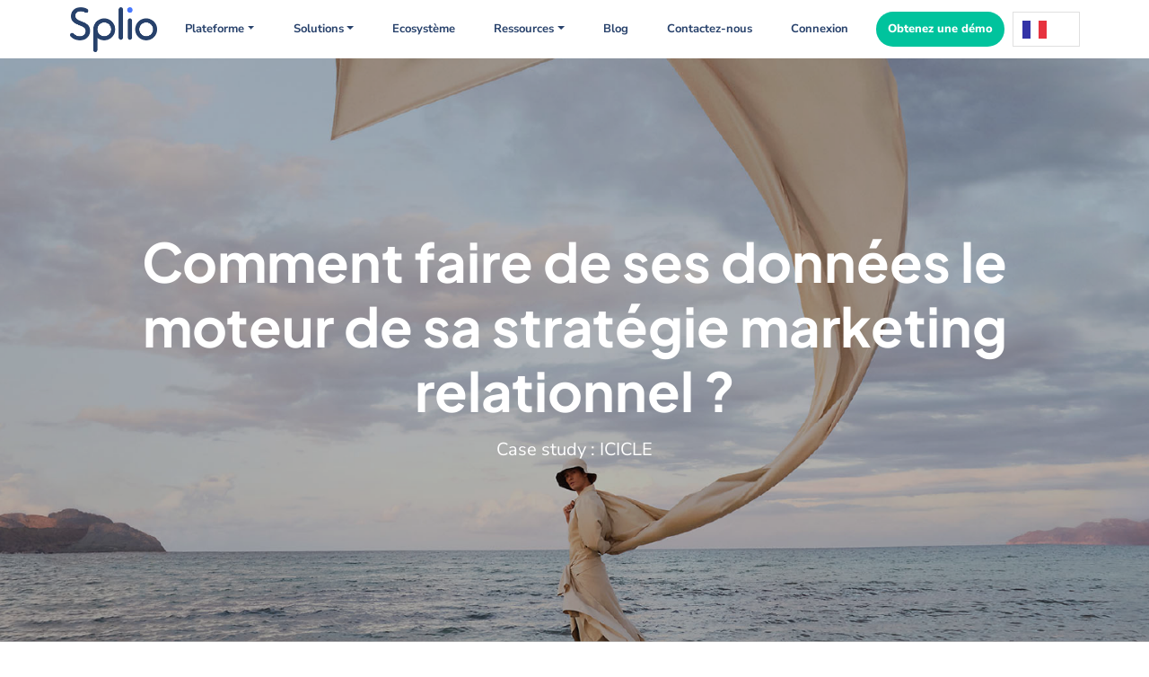

--- FILE ---
content_type: text/html; charset=UTF-8
request_url: https://splio.com/icicle-transforme-ses-donnees-en-moteur-relationnel-avec-splio-cdp/
body_size: 79041
content:
<!DOCTYPE html>
<html lang="fr-FR">

<head><meta charset="UTF-8"><script>if(navigator.userAgent.match(/MSIE|Internet Explorer/i)||navigator.userAgent.match(/Trident\/7\..*?rv:11/i)){var href=document.location.href;if(!href.match(/[?&]nowprocket/)){if(href.indexOf("?")==-1){if(href.indexOf("#")==-1){document.location.href=href+"?nowprocket=1"}else{document.location.href=href.replace("#","?nowprocket=1#")}}else{if(href.indexOf("#")==-1){document.location.href=href+"&nowprocket=1"}else{document.location.href=href.replace("#","&nowprocket=1#")}}}}</script><script>(()=>{class RocketLazyLoadScripts{constructor(){this.v="2.0.4",this.userEvents=["keydown","keyup","mousedown","mouseup","mousemove","mouseover","mouseout","touchmove","touchstart","touchend","touchcancel","wheel","click","dblclick","input"],this.attributeEvents=["onblur","onclick","oncontextmenu","ondblclick","onfocus","onmousedown","onmouseenter","onmouseleave","onmousemove","onmouseout","onmouseover","onmouseup","onmousewheel","onscroll","onsubmit"]}async t(){this.i(),this.o(),/iP(ad|hone)/.test(navigator.userAgent)&&this.h(),this.u(),this.l(this),this.m(),this.k(this),this.p(this),this._(),await Promise.all([this.R(),this.L()]),this.lastBreath=Date.now(),this.S(this),this.P(),this.D(),this.O(),this.M(),await this.C(this.delayedScripts.normal),await this.C(this.delayedScripts.defer),await this.C(this.delayedScripts.async),await this.T(),await this.F(),await this.j(),await this.A(),window.dispatchEvent(new Event("rocket-allScriptsLoaded")),this.everythingLoaded=!0,this.lastTouchEnd&&await new Promise(t=>setTimeout(t,500-Date.now()+this.lastTouchEnd)),this.I(),this.H(),this.U(),this.W()}i(){this.CSPIssue=sessionStorage.getItem("rocketCSPIssue"),document.addEventListener("securitypolicyviolation",t=>{this.CSPIssue||"script-src-elem"!==t.violatedDirective||"data"!==t.blockedURI||(this.CSPIssue=!0,sessionStorage.setItem("rocketCSPIssue",!0))},{isRocket:!0})}o(){window.addEventListener("pageshow",t=>{this.persisted=t.persisted,this.realWindowLoadedFired=!0},{isRocket:!0}),window.addEventListener("pagehide",()=>{this.onFirstUserAction=null},{isRocket:!0})}h(){let t;function e(e){t=e}window.addEventListener("touchstart",e,{isRocket:!0}),window.addEventListener("touchend",function i(o){o.changedTouches[0]&&t.changedTouches[0]&&Math.abs(o.changedTouches[0].pageX-t.changedTouches[0].pageX)<10&&Math.abs(o.changedTouches[0].pageY-t.changedTouches[0].pageY)<10&&o.timeStamp-t.timeStamp<200&&(window.removeEventListener("touchstart",e,{isRocket:!0}),window.removeEventListener("touchend",i,{isRocket:!0}),"INPUT"===o.target.tagName&&"text"===o.target.type||(o.target.dispatchEvent(new TouchEvent("touchend",{target:o.target,bubbles:!0})),o.target.dispatchEvent(new MouseEvent("mouseover",{target:o.target,bubbles:!0})),o.target.dispatchEvent(new PointerEvent("click",{target:o.target,bubbles:!0,cancelable:!0,detail:1,clientX:o.changedTouches[0].clientX,clientY:o.changedTouches[0].clientY})),event.preventDefault()))},{isRocket:!0})}q(t){this.userActionTriggered||("mousemove"!==t.type||this.firstMousemoveIgnored?"keyup"===t.type||"mouseover"===t.type||"mouseout"===t.type||(this.userActionTriggered=!0,this.onFirstUserAction&&this.onFirstUserAction()):this.firstMousemoveIgnored=!0),"click"===t.type&&t.preventDefault(),t.stopPropagation(),t.stopImmediatePropagation(),"touchstart"===this.lastEvent&&"touchend"===t.type&&(this.lastTouchEnd=Date.now()),"click"===t.type&&(this.lastTouchEnd=0),this.lastEvent=t.type,t.composedPath&&t.composedPath()[0].getRootNode()instanceof ShadowRoot&&(t.rocketTarget=t.composedPath()[0]),this.savedUserEvents.push(t)}u(){this.savedUserEvents=[],this.userEventHandler=this.q.bind(this),this.userEvents.forEach(t=>window.addEventListener(t,this.userEventHandler,{passive:!1,isRocket:!0})),document.addEventListener("visibilitychange",this.userEventHandler,{isRocket:!0})}U(){this.userEvents.forEach(t=>window.removeEventListener(t,this.userEventHandler,{passive:!1,isRocket:!0})),document.removeEventListener("visibilitychange",this.userEventHandler,{isRocket:!0}),this.savedUserEvents.forEach(t=>{(t.rocketTarget||t.target).dispatchEvent(new window[t.constructor.name](t.type,t))})}m(){const t="return false",e=Array.from(this.attributeEvents,t=>"data-rocket-"+t),i="["+this.attributeEvents.join("],[")+"]",o="[data-rocket-"+this.attributeEvents.join("],[data-rocket-")+"]",s=(e,i,o)=>{o&&o!==t&&(e.setAttribute("data-rocket-"+i,o),e["rocket"+i]=new Function("event",o),e.setAttribute(i,t))};new MutationObserver(t=>{for(const n of t)"attributes"===n.type&&(n.attributeName.startsWith("data-rocket-")||this.everythingLoaded?n.attributeName.startsWith("data-rocket-")&&this.everythingLoaded&&this.N(n.target,n.attributeName.substring(12)):s(n.target,n.attributeName,n.target.getAttribute(n.attributeName))),"childList"===n.type&&n.addedNodes.forEach(t=>{if(t.nodeType===Node.ELEMENT_NODE)if(this.everythingLoaded)for(const i of[t,...t.querySelectorAll(o)])for(const t of i.getAttributeNames())e.includes(t)&&this.N(i,t.substring(12));else for(const e of[t,...t.querySelectorAll(i)])for(const t of e.getAttributeNames())this.attributeEvents.includes(t)&&s(e,t,e.getAttribute(t))})}).observe(document,{subtree:!0,childList:!0,attributeFilter:[...this.attributeEvents,...e]})}I(){this.attributeEvents.forEach(t=>{document.querySelectorAll("[data-rocket-"+t+"]").forEach(e=>{this.N(e,t)})})}N(t,e){const i=t.getAttribute("data-rocket-"+e);i&&(t.setAttribute(e,i),t.removeAttribute("data-rocket-"+e))}k(t){Object.defineProperty(HTMLElement.prototype,"onclick",{get(){return this.rocketonclick||null},set(e){this.rocketonclick=e,this.setAttribute(t.everythingLoaded?"onclick":"data-rocket-onclick","this.rocketonclick(event)")}})}S(t){function e(e,i){let o=e[i];e[i]=null,Object.defineProperty(e,i,{get:()=>o,set(s){t.everythingLoaded?o=s:e["rocket"+i]=o=s}})}e(document,"onreadystatechange"),e(window,"onload"),e(window,"onpageshow");try{Object.defineProperty(document,"readyState",{get:()=>t.rocketReadyState,set(e){t.rocketReadyState=e},configurable:!0}),document.readyState="loading"}catch(t){console.log("WPRocket DJE readyState conflict, bypassing")}}l(t){this.originalAddEventListener=EventTarget.prototype.addEventListener,this.originalRemoveEventListener=EventTarget.prototype.removeEventListener,this.savedEventListeners=[],EventTarget.prototype.addEventListener=function(e,i,o){o&&o.isRocket||!t.B(e,this)&&!t.userEvents.includes(e)||t.B(e,this)&&!t.userActionTriggered||e.startsWith("rocket-")||t.everythingLoaded?t.originalAddEventListener.call(this,e,i,o):(t.savedEventListeners.push({target:this,remove:!1,type:e,func:i,options:o}),"mouseenter"!==e&&"mouseleave"!==e||t.originalAddEventListener.call(this,e,t.savedUserEvents.push,o))},EventTarget.prototype.removeEventListener=function(e,i,o){o&&o.isRocket||!t.B(e,this)&&!t.userEvents.includes(e)||t.B(e,this)&&!t.userActionTriggered||e.startsWith("rocket-")||t.everythingLoaded?t.originalRemoveEventListener.call(this,e,i,o):t.savedEventListeners.push({target:this,remove:!0,type:e,func:i,options:o})}}J(t,e){this.savedEventListeners=this.savedEventListeners.filter(i=>{let o=i.type,s=i.target||window;return e!==o||t!==s||(this.B(o,s)&&(i.type="rocket-"+o),this.$(i),!1)})}H(){EventTarget.prototype.addEventListener=this.originalAddEventListener,EventTarget.prototype.removeEventListener=this.originalRemoveEventListener,this.savedEventListeners.forEach(t=>this.$(t))}$(t){t.remove?this.originalRemoveEventListener.call(t.target,t.type,t.func,t.options):this.originalAddEventListener.call(t.target,t.type,t.func,t.options)}p(t){let e;function i(e){return t.everythingLoaded?e:e.split(" ").map(t=>"load"===t||t.startsWith("load.")?"rocket-jquery-load":t).join(" ")}function o(o){function s(e){const s=o.fn[e];o.fn[e]=o.fn.init.prototype[e]=function(){return this[0]===window&&t.userActionTriggered&&("string"==typeof arguments[0]||arguments[0]instanceof String?arguments[0]=i(arguments[0]):"object"==typeof arguments[0]&&Object.keys(arguments[0]).forEach(t=>{const e=arguments[0][t];delete arguments[0][t],arguments[0][i(t)]=e})),s.apply(this,arguments),this}}if(o&&o.fn&&!t.allJQueries.includes(o)){const e={DOMContentLoaded:[],"rocket-DOMContentLoaded":[]};for(const t in e)document.addEventListener(t,()=>{e[t].forEach(t=>t())},{isRocket:!0});o.fn.ready=o.fn.init.prototype.ready=function(i){function s(){parseInt(o.fn.jquery)>2?setTimeout(()=>i.bind(document)(o)):i.bind(document)(o)}return"function"==typeof i&&(t.realDomReadyFired?!t.userActionTriggered||t.fauxDomReadyFired?s():e["rocket-DOMContentLoaded"].push(s):e.DOMContentLoaded.push(s)),o([])},s("on"),s("one"),s("off"),t.allJQueries.push(o)}e=o}t.allJQueries=[],o(window.jQuery),Object.defineProperty(window,"jQuery",{get:()=>e,set(t){o(t)}})}P(){const t=new Map;document.write=document.writeln=function(e){const i=document.currentScript,o=document.createRange(),s=i.parentElement;let n=t.get(i);void 0===n&&(n=i.nextSibling,t.set(i,n));const c=document.createDocumentFragment();o.setStart(c,0),c.appendChild(o.createContextualFragment(e)),s.insertBefore(c,n)}}async R(){return new Promise(t=>{this.userActionTriggered?t():this.onFirstUserAction=t})}async L(){return new Promise(t=>{document.addEventListener("DOMContentLoaded",()=>{this.realDomReadyFired=!0,t()},{isRocket:!0})})}async j(){return this.realWindowLoadedFired?Promise.resolve():new Promise(t=>{window.addEventListener("load",t,{isRocket:!0})})}M(){this.pendingScripts=[];this.scriptsMutationObserver=new MutationObserver(t=>{for(const e of t)e.addedNodes.forEach(t=>{"SCRIPT"!==t.tagName||t.noModule||t.isWPRocket||this.pendingScripts.push({script:t,promise:new Promise(e=>{const i=()=>{const i=this.pendingScripts.findIndex(e=>e.script===t);i>=0&&this.pendingScripts.splice(i,1),e()};t.addEventListener("load",i,{isRocket:!0}),t.addEventListener("error",i,{isRocket:!0}),setTimeout(i,1e3)})})})}),this.scriptsMutationObserver.observe(document,{childList:!0,subtree:!0})}async F(){await this.X(),this.pendingScripts.length?(await this.pendingScripts[0].promise,await this.F()):this.scriptsMutationObserver.disconnect()}D(){this.delayedScripts={normal:[],async:[],defer:[]},document.querySelectorAll("script[type$=rocketlazyloadscript]").forEach(t=>{t.hasAttribute("data-rocket-src")?t.hasAttribute("async")&&!1!==t.async?this.delayedScripts.async.push(t):t.hasAttribute("defer")&&!1!==t.defer||"module"===t.getAttribute("data-rocket-type")?this.delayedScripts.defer.push(t):this.delayedScripts.normal.push(t):this.delayedScripts.normal.push(t)})}async _(){await this.L();let t=[];document.querySelectorAll("script[type$=rocketlazyloadscript][data-rocket-src]").forEach(e=>{let i=e.getAttribute("data-rocket-src");if(i&&!i.startsWith("data:")){i.startsWith("//")&&(i=location.protocol+i);try{const o=new URL(i).origin;o!==location.origin&&t.push({src:o,crossOrigin:e.crossOrigin||"module"===e.getAttribute("data-rocket-type")})}catch(t){}}}),t=[...new Map(t.map(t=>[JSON.stringify(t),t])).values()],this.Y(t,"preconnect")}async G(t){if(await this.K(),!0!==t.noModule||!("noModule"in HTMLScriptElement.prototype))return new Promise(e=>{let i;function o(){(i||t).setAttribute("data-rocket-status","executed"),e()}try{if(navigator.userAgent.includes("Firefox/")||""===navigator.vendor||this.CSPIssue)i=document.createElement("script"),[...t.attributes].forEach(t=>{let e=t.nodeName;"type"!==e&&("data-rocket-type"===e&&(e="type"),"data-rocket-src"===e&&(e="src"),i.setAttribute(e,t.nodeValue))}),t.text&&(i.text=t.text),t.nonce&&(i.nonce=t.nonce),i.hasAttribute("src")?(i.addEventListener("load",o,{isRocket:!0}),i.addEventListener("error",()=>{i.setAttribute("data-rocket-status","failed-network"),e()},{isRocket:!0}),setTimeout(()=>{i.isConnected||e()},1)):(i.text=t.text,o()),i.isWPRocket=!0,t.parentNode.replaceChild(i,t);else{const i=t.getAttribute("data-rocket-type"),s=t.getAttribute("data-rocket-src");i?(t.type=i,t.removeAttribute("data-rocket-type")):t.removeAttribute("type"),t.addEventListener("load",o,{isRocket:!0}),t.addEventListener("error",i=>{this.CSPIssue&&i.target.src.startsWith("data:")?(console.log("WPRocket: CSP fallback activated"),t.removeAttribute("src"),this.G(t).then(e)):(t.setAttribute("data-rocket-status","failed-network"),e())},{isRocket:!0}),s?(t.fetchPriority="high",t.removeAttribute("data-rocket-src"),t.src=s):t.src="data:text/javascript;base64,"+window.btoa(unescape(encodeURIComponent(t.text)))}}catch(i){t.setAttribute("data-rocket-status","failed-transform"),e()}});t.setAttribute("data-rocket-status","skipped")}async C(t){const e=t.shift();return e?(e.isConnected&&await this.G(e),this.C(t)):Promise.resolve()}O(){this.Y([...this.delayedScripts.normal,...this.delayedScripts.defer,...this.delayedScripts.async],"preload")}Y(t,e){this.trash=this.trash||[];let i=!0;var o=document.createDocumentFragment();t.forEach(t=>{const s=t.getAttribute&&t.getAttribute("data-rocket-src")||t.src;if(s&&!s.startsWith("data:")){const n=document.createElement("link");n.href=s,n.rel=e,"preconnect"!==e&&(n.as="script",n.fetchPriority=i?"high":"low"),t.getAttribute&&"module"===t.getAttribute("data-rocket-type")&&(n.crossOrigin=!0),t.crossOrigin&&(n.crossOrigin=t.crossOrigin),t.integrity&&(n.integrity=t.integrity),t.nonce&&(n.nonce=t.nonce),o.appendChild(n),this.trash.push(n),i=!1}}),document.head.appendChild(o)}W(){this.trash.forEach(t=>t.remove())}async T(){try{document.readyState="interactive"}catch(t){}this.fauxDomReadyFired=!0;try{await this.K(),this.J(document,"readystatechange"),document.dispatchEvent(new Event("rocket-readystatechange")),await this.K(),document.rocketonreadystatechange&&document.rocketonreadystatechange(),await this.K(),this.J(document,"DOMContentLoaded"),document.dispatchEvent(new Event("rocket-DOMContentLoaded")),await this.K(),this.J(window,"DOMContentLoaded"),window.dispatchEvent(new Event("rocket-DOMContentLoaded"))}catch(t){console.error(t)}}async A(){try{document.readyState="complete"}catch(t){}try{await this.K(),this.J(document,"readystatechange"),document.dispatchEvent(new Event("rocket-readystatechange")),await this.K(),document.rocketonreadystatechange&&document.rocketonreadystatechange(),await this.K(),this.J(window,"load"),window.dispatchEvent(new Event("rocket-load")),await this.K(),window.rocketonload&&window.rocketonload(),await this.K(),this.allJQueries.forEach(t=>t(window).trigger("rocket-jquery-load")),await this.K(),this.J(window,"pageshow");const t=new Event("rocket-pageshow");t.persisted=this.persisted,window.dispatchEvent(t),await this.K(),window.rocketonpageshow&&window.rocketonpageshow({persisted:this.persisted})}catch(t){console.error(t)}}async K(){Date.now()-this.lastBreath>45&&(await this.X(),this.lastBreath=Date.now())}async X(){return document.hidden?new Promise(t=>setTimeout(t)):new Promise(t=>requestAnimationFrame(t))}B(t,e){return e===document&&"readystatechange"===t||(e===document&&"DOMContentLoaded"===t||(e===window&&"DOMContentLoaded"===t||(e===window&&"load"===t||e===window&&"pageshow"===t)))}static run(){(new RocketLazyLoadScripts).t()}}RocketLazyLoadScripts.run()})();</script>
    
    <meta name="viewport" content="width=device-width, initial-scale=1">
    <title>ICICLE transforme ses données en moteur relationnel avec Splio CDP</title>
<link data-rocket-prefetch href="https://static.axept.io" rel="dns-prefetch">
<link data-rocket-prefetch href="https://tracker.wpserveur.net" rel="dns-prefetch">
<link data-rocket-prefetch href="https://www.googletagmanager.com" rel="dns-prefetch">
<link data-rocket-prefetch href="https://fonts.googleapis.com" rel="dns-prefetch">
<link data-rocket-prefetch href="https://js.hsforms.net" rel="dns-prefetch">
<link data-rocket-prefetch href="https://kit.fontawesome.com" rel="dns-prefetch">
<link data-rocket-prefetch href="https://view.ceros.com" rel="dns-prefetch">
<style id="wpr-usedcss">img:is([sizes=auto i],[sizes^="auto," i]){contain-intrinsic-size:3000px 1500px}.mfp-bg{top:0;left:0;width:100%;height:100%;z-index:1042;overflow:hidden;position:fixed;background:#0b0b0b;opacity:.8}.mfp-wrap{top:0;left:0;width:100%;height:100%;z-index:1043;position:fixed;outline:0!important;-webkit-backface-visibility:hidden}.mfp-container{text-align:center;position:absolute;width:100%;height:100%;left:0;top:0;padding:0 8px;box-sizing:border-box}.mfp-container:before{content:'';display:inline-block;height:100%;vertical-align:middle}.mfp-align-top .mfp-container:before{display:none}.mfp-content{position:relative;display:inline-block;vertical-align:middle;margin:0 auto;text-align:left;z-index:1045}.mfp-ajax-holder .mfp-content,.mfp-inline-holder .mfp-content{width:100%;cursor:auto}.mfp-ajax-cur{cursor:progress}.mfp-zoom-out-cur,.mfp-zoom-out-cur .mfp-image-holder .mfp-close{cursor:-moz-zoom-out;cursor:-webkit-zoom-out;cursor:zoom-out}.mfp-zoom{cursor:pointer;cursor:-webkit-zoom-in;cursor:-moz-zoom-in;cursor:zoom-in}.mfp-auto-cursor .mfp-content{cursor:auto}.mfp-arrow,.mfp-close,.mfp-counter,.mfp-preloader{-webkit-user-select:none;-moz-user-select:none;user-select:none}.mfp-loading.mfp-figure{display:none}.mfp-hide{display:none!important}.mfp-preloader{color:#ccc;position:absolute;top:50%;width:auto;text-align:center;margin-top:-.8em;left:8px;right:8px;z-index:1044}.mfp-preloader a{color:#ccc}.mfp-preloader a:hover{color:#fff}.mfp-s-ready .mfp-preloader{display:none}.mfp-s-error .mfp-content{display:none}button.mfp-arrow,button.mfp-close{overflow:visible;cursor:pointer;background:0 0;border:0;-webkit-appearance:none;display:block;outline:0;padding:0;z-index:1046;box-shadow:none;touch-action:manipulation}button::-moz-focus-inner{padding:0;border:0}.mfp-close{width:44px;height:44px;line-height:44px;position:absolute;right:0;top:0;text-decoration:none;text-align:center;opacity:.65;padding:0 0 18px 10px;color:#fff;font-style:normal;font-size:28px;font-family:Arial,Baskerville,monospace}.mfp-close:focus,.mfp-close:hover{opacity:1}.mfp-close:active{top:1px}.mfp-close-btn-in .mfp-close{color:#333}.mfp-iframe-holder .mfp-close,.mfp-image-holder .mfp-close{color:#fff;right:-6px;text-align:right;padding-right:6px;width:100%}.mfp-counter{position:absolute;top:0;right:0;color:#ccc;font-size:12px;line-height:18px;white-space:nowrap}.mfp-arrow{position:absolute;opacity:.65;margin:0;top:50%;margin-top:-55px;padding:0;width:90px;height:110px;-webkit-tap-highlight-color:transparent}.mfp-arrow:active{margin-top:-54px}.mfp-arrow:focus,.mfp-arrow:hover{opacity:1}.mfp-arrow:after,.mfp-arrow:before{content:'';display:block;width:0;height:0;position:absolute;left:0;top:0;margin-top:35px;margin-left:35px;border:inset transparent}.mfp-arrow:after{border-top-width:13px;border-bottom-width:13px;top:8px}.mfp-arrow:before{border-top-width:21px;border-bottom-width:21px;opacity:.7}.mfp-arrow-left{left:0}.mfp-arrow-left:after{border-right:17px solid #fff;margin-left:31px}.mfp-arrow-left:before{margin-left:25px;border-right:27px solid #3f3f3f}.mfp-arrow-right{right:0}.mfp-arrow-right:after{border-left:17px solid #fff;margin-left:39px}.mfp-arrow-right:before{border-left:27px solid #3f3f3f}.mfp-iframe-holder{padding-top:40px;padding-bottom:40px}.mfp-iframe-holder .mfp-content{line-height:0;width:100%;max-width:900px}.mfp-iframe-holder .mfp-close{top:-40px}.mfp-iframe-scaler{width:100%;height:0;overflow:hidden;padding-top:56.25%}.mfp-iframe-scaler iframe{position:absolute;display:block;top:0;left:0;width:100%;height:100%;box-shadow:0 0 8px rgba(0,0,0,.6);background:#000}img.mfp-img{width:auto;max-width:100%;height:auto;display:block;line-height:0;box-sizing:border-box;padding:40px 0;margin:0 auto}.mfp-figure{line-height:0}.mfp-figure:after{content:'';position:absolute;left:0;top:40px;bottom:40px;display:block;right:0;width:auto;height:auto;z-index:-1;box-shadow:0 0 8px rgba(0,0,0,.6);background:#444}.mfp-figure small{color:#bdbdbd;display:block;font-size:12px;line-height:14px}.mfp-figure figure{margin:0}.mfp-bottom-bar{margin-top:-36px;position:absolute;top:100%;left:0;width:100%;cursor:auto}.mfp-title{text-align:left;line-height:18px;color:#f3f3f3;word-wrap:break-word;padding-right:36px}.mfp-image-holder .mfp-content{max-width:100%}.mfp-gallery .mfp-image-holder .mfp-figure{cursor:pointer}@media screen and (max-width:800px) and (orientation:landscape),screen and (max-height:300px){.mfp-img-mobile .mfp-image-holder{padding-left:0;padding-right:0}.mfp-img-mobile img.mfp-img{padding:0}.mfp-img-mobile .mfp-figure:after{top:0;bottom:0}.mfp-img-mobile .mfp-figure small{display:inline;margin-left:5px}.mfp-img-mobile .mfp-bottom-bar{background:rgba(0,0,0,.6);bottom:0;margin:0;top:auto;padding:3px 5px;position:fixed;box-sizing:border-box}.mfp-img-mobile .mfp-bottom-bar:empty{padding:0}.mfp-img-mobile .mfp-counter{right:5px;top:3px}.mfp-img-mobile .mfp-close{top:0;right:0;width:35px;height:35px;line-height:35px;background:rgba(0,0,0,.6);position:fixed;text-align:center;padding:0}}@media all and (max-width:900px){.mfp-arrow{-webkit-transform:scale(.75);transform:scale(.75)}.mfp-arrow-left{-webkit-transform-origin:0;transform-origin:0}.mfp-arrow-right{-webkit-transform-origin:100%;transform-origin:100%}.mfp-container{padding-left:6px;padding-right:6px}}.mfp-arrow:active,.mfp-arrow:focus,.mfp-arrow:hover,.mfp-close:active,.mfp-close:focus,.mfp-close:hover{background-color:transparent}.mfp-bottom-bar *,.mfp-bottom-bar p{margin-bottom:0}.mfp-arrow:active,.mfp-arrow:focus,.mfp-arrow:hover{top:50%}body .mfp-arrow:active{margin-top:-55px}.mfp-title{display:block!important}.mfp-gallery{z-index:99999999!important}.wpmf-mfp-zoom-in.mfp-image-loaded .mfp-content{opacity:1!important}.wpmf-mfp-zoom-in .mfp-figure,.wpmf-mfp-zoom-in .mfp-iframe-holder .mfp-iframe-scaler{opacity:0;-webkit-transition:.3s ease-out;transition:all .3s ease-out;-webkit-transform:scale(.95);-ms-transform:scale(.95);transform:scale(.95)}.wpmf-mfp-zoom-in .mfp-preloader,.wpmf-mfp-zoom-in.mfp-bg{-webkit-transition:.3s ease-out;transition:all .3s ease-out;z-index:999999}.wpmf-mfp-zoom-in.mfp-image-loaded .mfp-figure,.wpmf-mfp-zoom-in.mfp-ready .mfp-iframe-holder .mfp-iframe-scaler{opacity:1;-webkit-transform:scale(1);-ms-transform:scale(1);transform:scale(1)}.wpmf-mfp-zoom-in.mfp-ready .mfp-preloader,.wpmf-mfp-zoom-in.mfp-ready.mfp-bg{opacity:.8}.wpmf-mfp-zoom-in.mfp-removing .mfp-figure,.wpmf-mfp-zoom-in.mfp-removing .mfp-iframe-holder .mfp-iframe-scaler{-webkit-transform:scale(.95);-ms-transform:scale(.95);transform:scale(.95);opacity:0}.wpmf-mfp-zoom-in.mfp-removing .mfp-preloader,.wpmf-mfp-zoom-in.mfp-removing.mfp-bg{opacity:0}.mfp-iframe-scaler{overflow:visible}.mfp-zoom-out-cur{cursor:auto}.mfp-zoom-out-cur .mfp-image-holder .mfp-close{cursor:pointer}.wpmf-mfp-zoom-in button.mfp-close:hover{background-color:transparent!important;color:#fff;border:0!important}.slick-slider{position:relative;display:block;box-sizing:border-box;-webkit-user-select:none;-moz-user-select:none;-ms-user-select:none;user-select:none;-webkit-touch-callout:none;-khtml-user-select:none;-ms-touch-action:pan-y;touch-action:pan-y;-webkit-tap-highlight-color:transparent}.slick-list{position:relative;display:block;overflow:hidden;margin:0;padding:0}.slick-slider .slick-list,.slick-slider .slick-track{-webkit-transform:translate3d(0,0,0);-moz-transform:translate3d(0,0,0);-ms-transform:translate3d(0,0,0);-o-transform:translate3d(0,0,0);transform:translate3d(0,0,0)}.slick-track{position:relative;top:0;left:0;display:block;margin-left:auto;margin-right:auto}.slick-track:after,.slick-track:before{display:table;content:''}.slick-slide{display:none;float:left;height:100%;min-height:1px}.slick-loading .slick-list{background:var(--wpr-bg-287bc4c2-0e06-497a-8680-d3868b9b58ef) center center no-repeat #fff}.slick-next,.slick-prev{font-size:0;line-height:0;position:absolute;top:50%;display:block;width:20px;height:20px;padding:0;-webkit-transform:translate(0,-50%);-ms-transform:translate(0,-50%);transform:translate(0,-50%);cursor:pointer;color:transparent;border:none;outline:0;background:0 0}.slick-next:focus,.slick-next:hover,.slick-prev:focus,.slick-prev:hover{color:transparent;outline:0;background:0 0}.slick-next:before,.slick-prev:before{font-family:slick;font-size:20px;line-height:1;opacity:.75;color:#fff;-webkit-font-smoothing:antialiased;-moz-osx-font-smoothing:grayscale}[dir=rtl] .slick-prev{right:-25px;left:auto}.slick-prev:before{content:'←'}[dir=rtl] .slick-prev:before{content:'→'}[dir=rtl] .slick-next{right:auto;left:-25px}.slick-next:before{content:'→'}[dir=rtl] .slick-next:before{content:'←'}.slick-dotted.slick-slider{margin-bottom:20px}.slick-dots{position:absolute;bottom:-25px;display:block;width:100%;padding:0;margin:0;list-style:none;text-align:center}.slick-dots li{position:relative;display:inline-block;width:20px;height:20px;margin:0 5px;padding:0;cursor:pointer}.slick-dots li button{font-size:0;line-height:0;display:block;width:20px;height:20px;padding:5px;cursor:pointer;color:transparent;border:0;outline:0;background:0 0}.slick-dots li button:before{font-family:slick;font-size:6px;line-height:20px;position:absolute;top:0;left:0;width:20px;height:20px;content:'•';text-align:center;opacity:.25;color:#000;-webkit-font-smoothing:antialiased;-moz-osx-font-smoothing:grayscale}.slick-dots li.slick-active button:before{opacity:.75;color:#000}:root{--wp--preset--aspect-ratio--square:1;--wp--preset--aspect-ratio--4-3:4/3;--wp--preset--aspect-ratio--3-4:3/4;--wp--preset--aspect-ratio--3-2:3/2;--wp--preset--aspect-ratio--2-3:2/3;--wp--preset--aspect-ratio--16-9:16/9;--wp--preset--aspect-ratio--9-16:9/16;--wp--preset--color--black:#000000;--wp--preset--color--cyan-bluish-gray:#abb8c3;--wp--preset--color--white:#ffffff;--wp--preset--color--pale-pink:#f78da7;--wp--preset--color--vivid-red:#cf2e2e;--wp--preset--color--luminous-vivid-orange:#ff6900;--wp--preset--color--luminous-vivid-amber:#fcb900;--wp--preset--color--light-green-cyan:#7bdcb5;--wp--preset--color--vivid-green-cyan:#00d084;--wp--preset--color--pale-cyan-blue:#8ed1fc;--wp--preset--color--vivid-cyan-blue:#0693e3;--wp--preset--color--vivid-purple:#9b51e0;--wp--preset--gradient--vivid-cyan-blue-to-vivid-purple:linear-gradient(135deg,rgba(6, 147, 227, 1) 0%,rgb(155, 81, 224) 100%);--wp--preset--gradient--light-green-cyan-to-vivid-green-cyan:linear-gradient(135deg,rgb(122, 220, 180) 0%,rgb(0, 208, 130) 100%);--wp--preset--gradient--luminous-vivid-amber-to-luminous-vivid-orange:linear-gradient(135deg,rgba(252, 185, 0, 1) 0%,rgba(255, 105, 0, 1) 100%);--wp--preset--gradient--luminous-vivid-orange-to-vivid-red:linear-gradient(135deg,rgba(255, 105, 0, 1) 0%,rgb(207, 46, 46) 100%);--wp--preset--gradient--very-light-gray-to-cyan-bluish-gray:linear-gradient(135deg,rgb(238, 238, 238) 0%,rgb(169, 184, 195) 100%);--wp--preset--gradient--cool-to-warm-spectrum:linear-gradient(135deg,rgb(74, 234, 220) 0%,rgb(151, 120, 209) 20%,rgb(207, 42, 186) 40%,rgb(238, 44, 130) 60%,rgb(251, 105, 98) 80%,rgb(254, 248, 76) 100%);--wp--preset--gradient--blush-light-purple:linear-gradient(135deg,rgb(255, 206, 236) 0%,rgb(152, 150, 240) 100%);--wp--preset--gradient--blush-bordeaux:linear-gradient(135deg,rgb(254, 205, 165) 0%,rgb(254, 45, 45) 50%,rgb(107, 0, 62) 100%);--wp--preset--gradient--luminous-dusk:linear-gradient(135deg,rgb(255, 203, 112) 0%,rgb(199, 81, 192) 50%,rgb(65, 88, 208) 100%);--wp--preset--gradient--pale-ocean:linear-gradient(135deg,rgb(255, 245, 203) 0%,rgb(182, 227, 212) 50%,rgb(51, 167, 181) 100%);--wp--preset--gradient--electric-grass:linear-gradient(135deg,rgb(202, 248, 128) 0%,rgb(113, 206, 126) 100%);--wp--preset--gradient--midnight:linear-gradient(135deg,rgb(2, 3, 129) 0%,rgb(40, 116, 252) 100%);--wp--preset--font-size--small:13px;--wp--preset--font-size--medium:20px;--wp--preset--font-size--large:36px;--wp--preset--font-size--x-large:42px;--wp--preset--spacing--20:0.44rem;--wp--preset--spacing--30:0.67rem;--wp--preset--spacing--40:1rem;--wp--preset--spacing--50:1.5rem;--wp--preset--spacing--60:2.25rem;--wp--preset--spacing--70:3.38rem;--wp--preset--spacing--80:5.06rem;--wp--preset--shadow--natural:6px 6px 9px rgba(0, 0, 0, .2);--wp--preset--shadow--deep:12px 12px 50px rgba(0, 0, 0, .4);--wp--preset--shadow--sharp:6px 6px 0px rgba(0, 0, 0, .2);--wp--preset--shadow--outlined:6px 6px 0px -3px rgba(255, 255, 255, 1),6px 6px rgba(0, 0, 0, 1);--wp--preset--shadow--crisp:6px 6px 0px rgba(0, 0, 0, 1)}:where(.is-layout-flex){gap:.5em}:where(.is-layout-grid){gap:.5em}:where(.wp-block-post-template.is-layout-flex){gap:1.25em}:where(.wp-block-post-template.is-layout-grid){gap:1.25em}:where(.wp-block-columns.is-layout-flex){gap:2em}:where(.wp-block-columns.is-layout-grid){gap:2em}:root :where(.wp-block-pullquote){font-size:1.5em;line-height:1.6}.wpgb-facet{opacity:.01}.wpgb-facet fieldset{margin:0;padding:0;border:none;outline:0;box-shadow:none}.wpgb-facet fieldset:last-child{margin-bottom:40px}.weglot-flags.af>a:before,.weglot-flags.af>span:before{background-position:-6570px 0!important}.weglot-flags.am>a:before,.weglot-flags.am>span:before{background-position:-5130px 0!important}.weglot-flags.ar>a:before,.weglot-flags.ar>span:before{background-position:-510px 0!important}.weglot-flags.az>a:before,.weglot-flags.az>span:before{background-position:-6840px 0!important}.weglot-flags.be>a:before,.weglot-flags.be>span:before{background-position:-5310px 0!important}.weglot-flags.bn>a:before,.weglot-flags.bn>span:before{background-position:-5400px 0!important}.weglot-flags.bs>a:before,.weglot-flags.bs>span:before{background-position:-6390px 0!important}.weglot-flags.bg>a:before,.weglot-flags.bg>span:before{background-position:-2730px 0!important}.weglot-flags.br>a:before,.weglot-flags.br>span:before{background-position:-6630px 0!important}.weglot-flags.ca>a:before,.weglot-flags.ca>span:before{background-position:-7230px 0!important}.weglot-flags.zh>a:before,.weglot-flags.zh>span:before{background-position:-3690px 0!important}.weglot-flags.hr>a:before,.weglot-flags.hr>span:before{background-position:-5910px 0!important}.weglot-flags.cs>a:before,.weglot-flags.cs>span:before{background-position:-2700px 0!important}.weglot-flags.da>a:before,.weglot-flags.da>span:before{background-position:-2670px 0!important}.weglot-flags.nl>a:before,.weglot-flags.nl>span:before{background-position:-2100px 0!important}.weglot-flags.en>a:before,.weglot-flags.en>span:before{background-position:-1920px 0!important}.weglot-flags.et>a:before,.weglot-flags.et>span:before{background-position:-2640px 0!important}.weglot-flags.fi>a:before,.weglot-flags.fi>span:before{background-position:-2550px 0!important}.weglot-flags.fr>a:before,.weglot-flags.fr>span:before{background-position:-2520px 0!important}.weglot-flags.ka>a:before,.weglot-flags.ka>span:before{background-position:-5040px 0!important}.weglot-flags.de>a:before,.weglot-flags.de>span:before{background-position:-2490px 0!important}.weglot-flags.el>a:before,.weglot-flags.el>span:before{background-position:-2460px 0!important}.weglot-flags.ht>a:before,.weglot-flags.ht>span:before{background-position:-4650px 0!important}.weglot-flags.ha>a:before,.weglot-flags.ha>span:before{background-position:-900px 0!important}.weglot-flags.hu>a:before,.weglot-flags.hu>span:before{background-position:-2430px 0!important}.weglot-flags.is>a:before,.weglot-flags.is>span:before{background-position:-2400px 0!important}.weglot-flags.ig>a:before,.weglot-flags.ig>span:before{background-position:-870px 0!important}.weglot-flags.id>a:before,.weglot-flags.id>span:before{background-position:-3510px 0!important}.weglot-flags.ga>a:before,.weglot-flags.ga>span:before{background-position:-2340px 0!important}.weglot-flags.it>a:before,.weglot-flags.it>span:before{background-position:-2310px 0!important}.weglot-flags.ja>a:before,.weglot-flags.ja>span:before{background-position:-3480px 0!important}.weglot-flags.kk>a:before,.weglot-flags.kk>span:before{background-position:-3150px 0!important}.weglot-flags.ko>a:before,.weglot-flags.ko>span:before{background-position:-6990px 0!important}.weglot-flags.la>a:before,.weglot-flags.la>span:before{background-position:-2310px 0!important}.weglot-flags.lt>a:before,.weglot-flags.lt>span:before{background-position:-2250px 0!important}.weglot-flags.ms>a:before,.weglot-flags.ms>span:before{background-position:-3360px 0!important}.weglot-flags.mi>a:before,.weglot-flags.mi>span:before{background-position:-3240px 0!important}.weglot-flags.ne>a:before,.weglot-flags.ne>span:before{background-position:-3270px 0!important}.weglot-flags.no>a:before,.weglot-flags.no>span:before{background-position:-5850px 0!important}.weglot-flags.fa>a:before,.weglot-flags.fa>span:before{background-position:-6690px 0!important}.weglot-flags.pl>a:before,.weglot-flags.pl>span:before{background-position:-2160px 0!important}.weglot-flags.pt>a:before,.weglot-flags.pt>span:before{background-position:-1740px 0!important}.weglot-flags.ro>a:before,.weglot-flags.ro>span:before{background-position:-2070px 0!important}.weglot-flags.ru>a:before,.weglot-flags.ru>span:before{background-position:-2040px 0!important}.weglot-flags.sm>a:before,.weglot-flags.sm>span:before{background-position:-4620px 0!important}.weglot-flags.si>a:before,.weglot-flags.si>span:before{background-position:-2820px 0!important}.weglot-flags.sk>a:before,.weglot-flags.sk>span:before{background-position:-6810px 0!important}.weglot-flags.sl>a:before,.weglot-flags.sl>span:before{background-position:-2010px 0!important}.weglot-flags.st>a:before,.weglot-flags.st>span:before{background-position:-4830px 0!important}.weglot-flags.es>a:before,.weglot-flags.es>span:before{background-position:-480px 0!important}.weglot-flags.su>a:before,.weglot-flags.su>span:before{background-position:-4530px 0!important}.weglot-flags.sv>a:before,.weglot-flags.sv>span:before{background-position:-1980px 0!important}.weglot-flags.tl>a:before,.weglot-flags.tl>span:before{background-position:-3060px 0!important}.weglot-flags.te>a:before,.weglot-flags.te>span:before{background-position:-1170px 0!important}.weglot-flags.th>a:before,.weglot-flags.th>span:before{background-position:-2910px 0!important}.weglot-flags.to>a:before,.weglot-flags.to>span:before{background-position:-6540px 0!important}.weglot-flags.tr>a:before,.weglot-flags.tr>span:before{background-position:-1950px 0!important}.weglot-flags.uk>a:before,.weglot-flags.uk>span:before{background-position:-1890px 0!important}.weglot-flags.vi>a:before,.weglot-flags.vi>span:before{background-position:-2850px 0!important}.weglot-flags.yo>a:before,.weglot-flags.yo>span:before{background-position:-870px 0!important}.weglot-flags.zu>a:before,.weglot-flags.zu>span:before{background-position:-6570px 0!important}.country-selector{z-index:9999;text-align:left;position:relative;display:inline-block;width:auto}.country-selector a{padding:0 10px;outline:0;text-decoration:none;float:none!important;white-space:nowrap;font-weight:400;cursor:pointer;color:#000;-webkit-touch-callout:none;-webkit-user-select:none;-moz-user-select:none;-ms-user-select:none;user-select:none}.country-selector a:focus{outline:0}.country-selector ul{padding:0;z-index:1010;list-style:none;margin:0}.country-selector li{margin:0;padding:0}.country-selector.weglot-custom-switcher-ajax{display:none}.country-selector.weglot-dropdown{background-color:#fff}.country-selector.weglot-dropdown a,.country-selector.weglot-dropdown span{display:block;height:37px;line-height:36px;font-size:13px;padding:0 10px;width:100%;-webkit-box-sizing:border-box;box-sizing:border-box;font-weight:400}.country-selector.weglot-dropdown a:hover,.country-selector.weglot-dropdown span:hover{cursor:pointer}.country-selector.weglot-dropdown .wgcurrent{border:1px solid #e0e0e0;list-style:none;display:block;margin:0}.country-selector.weglot-dropdown .wgcurrent a,.country-selector.weglot-dropdown .wgcurrent span{padding-right:60px}.country-selector.weglot-dropdown .wgcurrent:after{display:inline-block;position:absolute;top:17px;right:8px;width:13px;height:7px;-ms-interpolation-mode:nearest-neighbor;image-rendering:-webkit-optimize-contrast;image-rendering:-o-pixelated;image-rendering:pixelated;background:var(--wpr-bg-5a073b82-db7d-4888-b714-3745200c1746) no-repeat;content:"";-webkit-transition:.2s;-o-transition:.2s;transition:all .2s;-webkit-transform:rotate(-90deg);-ms-transform:rotate(-90deg);transform:rotate(-90deg)}.country-selector.weglot-dropdown ul{position:absolute;min-width:100%;border:1px solid #ebeef0;background:#fff;left:0;top:initial;-webkit-box-sizing:border-box;box-sizing:border-box;display:none;padding:0}.country-selector.weglot-dropdown input:checked~ul{display:block}.country-selector.weglot-dropdown input:checked~.wgcurrent:after{-webkit-transform:rotate(0);-ms-transform:rotate(0);transform:rotate(0)}.country-selector.weglot-dropdown li{width:100%}.country-selector.weglot-dropdown.weglot-invert ul{bottom:38px}.country-selector.weglot-dropdown.weglot-invert input:checked~.wgcurrent:after{-webkit-transform:rotate(-180deg);-ms-transform:rotate(-180deg);transform:rotate(-180deg)}.country-selector.weglot-default{position:fixed;bottom:0;right:40px}.country-selector input{display:none!important}.navbar .navbar-nav li.weglot-flags a.weglot-lang:before{position:static;-webkit-transform:none;-ms-transform:none;transform:none;-webkit-transition:none;-o-transition:none;transition:none}html[dir=rtl] .weglot-flags a:before,html[dir=rtl] .weglot-flags span:before{margin-right:0;margin-left:10px}.weglot-flags>a:before,.weglot-flags>span.wglanguage-name:before{background-image:var(--wpr-bg-91b42255-5189-4afa-9c8a-f0a5a377ee0e);-webkit-background-size:auto 20px!important;background-size:auto 20px!important;border-radius:0!important;width:30px!important;height:20px!important;content:"";vertical-align:middle;margin-right:10px;display:inline-block;overflow:hidden}.weglot-flags>a span:before{background-image:none!important;display:none!important}.weglot-flags>span a:before{background-image:none!important;display:none!important}.country-selector{width:75px!important}.weglot-flags.flag-0.wg-es>a:before,.weglot-flags.flag-0.wg-es>span:before{background-image:var(--wpr-bg-ccc6dfde-2cef-4417-a165-7734954edfc2);background-position:unset!important;width:27px!important}.weglot-flags.flag-0.wg-fr>a:before,.weglot-flags.flag-0.wg-fr>span:before{background-image:var(--wpr-bg-283531c1-9483-4e29-92a6-7ecc8031bd8a);background-position:unset!important;width:27px!important}.weglot-flags.flag-0.wg-it>a:before,.weglot-flags.flag-0.wg-it>span:before{background-image:var(--wpr-bg-3800b6a1-4d7b-436c-b945-2cc6823ac137);background-position:unset!important;width:27px!important}.weglot-flags.flag-0>a:before,.weglot-flags.flag-0>span:before{background-position:unset!important;width:27px!important}@font-face{font-family:'Nunito Sans';font-style:normal;font-weight:200;font-stretch:100%;font-display:swap;src:url(https://fonts.gstatic.com/s/nunitosans/v19/pe0TMImSLYBIv1o4X1M8ce2xCx3yop4tQpF_MeTm0lfGWVpNn64CL7U8upHZIbMV51Q42ptCp7t1R-s.woff2) format('woff2');unicode-range:U+0000-00FF,U+0131,U+0152-0153,U+02BB-02BC,U+02C6,U+02DA,U+02DC,U+0304,U+0308,U+0329,U+2000-206F,U+20AC,U+2122,U+2191,U+2193,U+2212,U+2215,U+FEFF,U+FFFD}@font-face{font-family:'Nunito Sans';font-style:normal;font-weight:300;font-stretch:100%;font-display:swap;src:url(https://fonts.gstatic.com/s/nunitosans/v19/pe0TMImSLYBIv1o4X1M8ce2xCx3yop4tQpF_MeTm0lfGWVpNn64CL7U8upHZIbMV51Q42ptCp7t1R-s.woff2) format('woff2');unicode-range:U+0000-00FF,U+0131,U+0152-0153,U+02BB-02BC,U+02C6,U+02DA,U+02DC,U+0304,U+0308,U+0329,U+2000-206F,U+20AC,U+2122,U+2191,U+2193,U+2212,U+2215,U+FEFF,U+FFFD}@font-face{font-family:'Nunito Sans';font-style:normal;font-weight:400;font-stretch:100%;font-display:swap;src:url(https://fonts.gstatic.com/s/nunitosans/v19/pe0TMImSLYBIv1o4X1M8ce2xCx3yop4tQpF_MeTm0lfGWVpNn64CL7U8upHZIbMV51Q42ptCp7t1R-s.woff2) format('woff2');unicode-range:U+0000-00FF,U+0131,U+0152-0153,U+02BB-02BC,U+02C6,U+02DA,U+02DC,U+0304,U+0308,U+0329,U+2000-206F,U+20AC,U+2122,U+2191,U+2193,U+2212,U+2215,U+FEFF,U+FFFD}@font-face{font-family:'Nunito Sans';font-style:normal;font-weight:500;font-stretch:100%;font-display:swap;src:url(https://fonts.gstatic.com/s/nunitosans/v19/pe0TMImSLYBIv1o4X1M8ce2xCx3yop4tQpF_MeTm0lfGWVpNn64CL7U8upHZIbMV51Q42ptCp7t1R-s.woff2) format('woff2');unicode-range:U+0000-00FF,U+0131,U+0152-0153,U+02BB-02BC,U+02C6,U+02DA,U+02DC,U+0304,U+0308,U+0329,U+2000-206F,U+20AC,U+2122,U+2191,U+2193,U+2212,U+2215,U+FEFF,U+FFFD}@font-face{font-family:'Nunito Sans';font-style:normal;font-weight:600;font-stretch:100%;font-display:swap;src:url(https://fonts.gstatic.com/s/nunitosans/v19/pe0TMImSLYBIv1o4X1M8ce2xCx3yop4tQpF_MeTm0lfGWVpNn64CL7U8upHZIbMV51Q42ptCp7t1R-s.woff2) format('woff2');unicode-range:U+0000-00FF,U+0131,U+0152-0153,U+02BB-02BC,U+02C6,U+02DA,U+02DC,U+0304,U+0308,U+0329,U+2000-206F,U+20AC,U+2122,U+2191,U+2193,U+2212,U+2215,U+FEFF,U+FFFD}@font-face{font-family:'Nunito Sans';font-style:normal;font-weight:700;font-stretch:100%;font-display:swap;src:url(https://fonts.gstatic.com/s/nunitosans/v19/pe0TMImSLYBIv1o4X1M8ce2xCx3yop4tQpF_MeTm0lfGWVpNn64CL7U8upHZIbMV51Q42ptCp7t1R-s.woff2) format('woff2');unicode-range:U+0000-00FF,U+0131,U+0152-0153,U+02BB-02BC,U+02C6,U+02DA,U+02DC,U+0304,U+0308,U+0329,U+2000-206F,U+20AC,U+2122,U+2191,U+2193,U+2212,U+2215,U+FEFF,U+FFFD}@font-face{font-family:'Nunito Sans';font-style:normal;font-weight:800;font-stretch:100%;font-display:swap;src:url(https://fonts.gstatic.com/s/nunitosans/v19/pe0TMImSLYBIv1o4X1M8ce2xCx3yop4tQpF_MeTm0lfGWVpNn64CL7U8upHZIbMV51Q42ptCp7t1R-s.woff2) format('woff2');unicode-range:U+0000-00FF,U+0131,U+0152-0153,U+02BB-02BC,U+02C6,U+02DA,U+02DC,U+0304,U+0308,U+0329,U+2000-206F,U+20AC,U+2122,U+2191,U+2193,U+2212,U+2215,U+FEFF,U+FFFD}@font-face{font-family:'Nunito Sans';font-style:normal;font-weight:900;font-stretch:100%;font-display:swap;src:url(https://fonts.gstatic.com/s/nunitosans/v19/pe0TMImSLYBIv1o4X1M8ce2xCx3yop4tQpF_MeTm0lfGWVpNn64CL7U8upHZIbMV51Q42ptCp7t1R-s.woff2) format('woff2');unicode-range:U+0000-00FF,U+0131,U+0152-0153,U+02BB-02BC,U+02C6,U+02DA,U+02DC,U+0304,U+0308,U+0329,U+2000-206F,U+20AC,U+2122,U+2191,U+2193,U+2212,U+2215,U+FEFF,U+FFFD}@font-face{font-family:'Plus Jakarta Sans';font-style:normal;font-weight:500;font-display:swap;src:url(https://fonts.gstatic.com/s/plusjakartasans/v12/LDIoaomQNQcsA88c7O9yZ4KMCoOg4Ko20yw.woff2) format('woff2');unicode-range:U+0000-00FF,U+0131,U+0152-0153,U+02BB-02BC,U+02C6,U+02DA,U+02DC,U+0304,U+0308,U+0329,U+2000-206F,U+20AC,U+2122,U+2191,U+2193,U+2212,U+2215,U+FEFF,U+FFFD}@font-face{font-family:'Plus Jakarta Sans';font-style:normal;font-weight:600;font-display:swap;src:url(https://fonts.gstatic.com/s/plusjakartasans/v12/LDIoaomQNQcsA88c7O9yZ4KMCoOg4Ko20yw.woff2) format('woff2');unicode-range:U+0000-00FF,U+0131,U+0152-0153,U+02BB-02BC,U+02C6,U+02DA,U+02DC,U+0304,U+0308,U+0329,U+2000-206F,U+20AC,U+2122,U+2191,U+2193,U+2212,U+2215,U+FEFF,U+FFFD}@font-face{font-family:'Plus Jakarta Sans';font-style:normal;font-weight:700;font-display:swap;src:url(https://fonts.gstatic.com/s/plusjakartasans/v12/LDIoaomQNQcsA88c7O9yZ4KMCoOg4Ko20yw.woff2) format('woff2');unicode-range:U+0000-00FF,U+0131,U+0152-0153,U+02BB-02BC,U+02C6,U+02DA,U+02DC,U+0304,U+0308,U+0329,U+2000-206F,U+20AC,U+2122,U+2191,U+2193,U+2212,U+2215,U+FEFF,U+FFFD}@font-face{font-family:'Plus Jakarta Sans';font-style:normal;font-weight:800;font-display:swap;src:url(https://fonts.gstatic.com/s/plusjakartasans/v12/LDIoaomQNQcsA88c7O9yZ4KMCoOg4Ko20yw.woff2) format('woff2');unicode-range:U+0000-00FF,U+0131,U+0152-0153,U+02BB-02BC,U+02C6,U+02DA,U+02DC,U+0304,U+0308,U+0329,U+2000-206F,U+20AC,U+2122,U+2191,U+2193,U+2212,U+2215,U+FEFF,U+FFFD}:root{--bs-blue:#0d6efd;--bs-indigo:#6610f2;--bs-purple:#8A8AF9;--bs-pink:#ffd7dc;--bs-red:#dc3545;--bs-orange:#fd7e14;--bs-yellow:#ffc107;--bs-green:#198754;--bs-teal:#20c997;--bs-cyan:#0dcaf0;--bs-white:#FFF;--bs-gray:#6c757d;--bs-gray-dark:#343a40;--bs-gray-100:#f8f9fa;--bs-gray-200:#e9ecef;--bs-gray-300:#dee2e6;--bs-gray-400:#ced4da;--bs-gray-500:#adb5bd;--bs-gray-600:#6c757d;--bs-gray-700:#495057;--bs-gray-800:#343a40;--bs-gray-900:#212529;--bs-primary:#27416B;--bs-success:#00c39d;--bs-danger:#FF0000;--bs-purple:#8A8AF9;--bs-light_purple:#4878FF;--bs-light_blue:#6EC1E4;--bs-light_blue_100:#adbbd2;--bs-blue:#516688;--bs-beige:#F4EFE9;--bs-grey:#333;--bs-light_grey:#cfd0d2;--bs-black:#000;--bs-white:#FFF;--bs-pink:#ffd7dc;--bs-primary-rgb:39,65,107;--bs-success-rgb:0,195,157;--bs-danger-rgb:255,0,0;--bs-purple-rgb:138,138,249;--bs-light_purple-rgb:72,120,255;--bs-light_blue-rgb:110,193,228;--bs-light_blue_100-rgb:173,187,210;--bs-blue-rgb:81,102,136;--bs-beige-rgb:244,239,233;--bs-grey-rgb:51,51,51;--bs-light_grey-rgb:207,208,210;--bs-black-rgb:0,0,0;--bs-white-rgb:255,255,255;--bs-pink-rgb:255,215,220;--bs-white-rgb:255,255,255;--bs-black-rgb:0,0,0;--bs-body-color-rgb:33,37,41;--bs-body-bg-rgb:255,255,255;--bs-font-sans-serif:system-ui,-apple-system,"Segoe UI",Roboto,"Helvetica Neue",Arial,"Noto Sans","Liberation Sans",sans-serif,"Apple Color Emoji","Segoe UI Emoji","Segoe UI Symbol","Noto Color Emoji";--bs-font-monospace:SFMono-Regular,Menlo,Monaco,Consolas,"Liberation Mono","Courier New",monospace;--bs-gradient:linear-gradient(180deg, rgba(255, 255, 255, .15), rgba(255, 255, 255, 0));--bs-body-font-family:var(--bs-font-sans-serif);--bs-body-font-size:1rem;--bs-body-font-weight:400;--bs-body-line-height:1.5;--bs-body-color:#212529;--bs-body-bg:#FFF}*,::after,::before{box-sizing:border-box}@media (prefers-reduced-motion:no-preference){:root{scroll-behavior:smooth}}body{margin:0;font-family:var(--bs-body-font-family);font-size:var(--bs-body-font-size);font-weight:var(--bs-body-font-weight);line-height:var(--bs-body-line-height);color:var(--bs-body-color);text-align:var(--bs-body-text-align);background-color:var(--bs-body-bg);-webkit-text-size-adjust:100%;-webkit-tap-highlight-color:transparent}hr{margin:1rem 0;color:inherit;background-color:currentColor;border:0;opacity:.25}hr:not([size]){height:1px}.h1,.h2,.h3,.h4,.h5,.h6,h1,h2,h3,h4,h5,h6{margin-top:0;margin-bottom:.5rem;font-weight:500;line-height:1.2}.h1,h1{font-size:calc(1.485rem + 2.82vw)}@media (min-width:1200px){.h1,h1{font-size:3.6rem}}.h2,h2{font-size:calc(1.445rem + 2.34vw)}@media (min-width:1200px){.h2,h2{font-size:3.2rem}}.h3,h3{font-size:calc(1.405rem + 1.86vw)}@media (min-width:1200px){.h3,h3{font-size:2.8rem}}.h4,h4{font-size:calc(1.385rem + 1.62vw)}@media (min-width:1200px){.h4,h4{font-size:2.6rem}}.h5,h5{font-size:calc(1.345rem + 1.14vw)}@media (min-width:1200px){.h5,h5{font-size:2.2rem}}.h6,h6{font-size:calc(1.325rem + .9vw)}@media (min-width:1200px){.h6,h6{font-size:2rem}}p{margin-top:0;margin-bottom:1rem}abbr[data-bs-original-title],abbr[title]{-webkit-text-decoration:underline dotted;text-decoration:underline dotted;cursor:help;-webkit-text-decoration-skip-ink:none;text-decoration-skip-ink:none}address{margin-bottom:1rem;font-style:normal;line-height:inherit}ol,ul{padding-left:2rem}dl,ol,ul{margin-top:0;margin-bottom:1rem}ol ol,ol ul,ul ol,ul ul{margin-bottom:0}dt{font-weight:700}dd{margin-bottom:.5rem;margin-left:0}blockquote{margin:0 0 1rem}strong{font-weight:bolder}.small,small{font-size:.875em}.mark,mark{padding:.2em;background-color:#fcf8e3}sub,sup{position:relative;font-size:.75em;line-height:0;vertical-align:baseline}sub{bottom:-.25em}sup{top:-.5em}a{color:#27416b;text-decoration:underline}a:hover{color:#1f3456}a:not([href]):not([class]),a:not([href]):not([class]):hover{color:inherit;text-decoration:none}code,kbd,pre,samp{font-family:var(--bs-font-monospace);font-size:1em;direction:ltr;unicode-bidi:bidi-override}pre{display:block;margin-top:0;margin-bottom:1rem;overflow:auto;font-size:.875em}pre code{font-size:inherit;color:inherit;word-break:normal}code{font-size:.875em;color:#ffd7dc;word-wrap:break-word}a>code{color:inherit}kbd{padding:.2rem .4rem;font-size:.875em;color:#fff;background-color:#212529;border-radius:.2rem}kbd kbd{padding:0;font-size:1em;font-weight:700}figure{margin:0 0 1rem}img,svg{vertical-align:middle}table{caption-side:bottom;border-collapse:collapse}caption{padding-top:.5rem;padding-bottom:.5rem;color:#6c757d;text-align:left}th{text-align:inherit;text-align:-webkit-match-parent}tbody,td,tfoot,th,thead,tr{border-color:inherit;border-style:solid;border-width:0}label{display:inline-block}button{border-radius:0}button:focus:not(:focus-visible){outline:0}button,input,optgroup,select,textarea{margin:0;font-family:inherit;font-size:inherit;line-height:inherit}button,select{text-transform:none}[role=button]{cursor:pointer}select{word-wrap:normal}select:disabled{opacity:1}[type=button],[type=reset],[type=submit],button{-webkit-appearance:button}[type=button]:not(:disabled),[type=reset]:not(:disabled),[type=submit]:not(:disabled),button:not(:disabled){cursor:pointer}::-moz-focus-inner{padding:0;border-style:none}textarea{resize:vertical}fieldset{min-width:0;padding:0;margin:0;border:0}legend{float:left;width:100%;padding:0;margin-bottom:.5rem;font-size:calc(1.275rem + .3vw);line-height:inherit}@media (min-width:1200px){legend{font-size:1.5rem}}legend+*{clear:left}::-webkit-datetime-edit-day-field,::-webkit-datetime-edit-fields-wrapper,::-webkit-datetime-edit-hour-field,::-webkit-datetime-edit-minute,::-webkit-datetime-edit-month-field,::-webkit-datetime-edit-text,::-webkit-datetime-edit-year-field{padding:0}::-webkit-inner-spin-button{height:auto}[type=search]{outline-offset:-2px;-webkit-appearance:textfield}::-webkit-search-decoration{-webkit-appearance:none}::-webkit-color-swatch-wrapper{padding:0}::-webkit-file-upload-button{font:inherit}::file-selector-button{font:inherit}::-webkit-file-upload-button{font:inherit;-webkit-appearance:button}output{display:inline-block}iframe{border:0}summary{display:list-item;cursor:pointer}progress{vertical-align:baseline}[hidden]{display:none!important}.blockquote{margin-bottom:1rem;font-size:1.25rem}.blockquote>:last-child{margin-bottom:0}.img-fluid{max-width:100%;height:auto}.figure{display:inline-block}.container{width:100%;padding-right:var(--bs-gutter-x,.75rem);padding-left:var(--bs-gutter-x,.75rem);margin-right:auto;margin-left:auto}@media (min-width:576px){.container{max-width:540px}}@media (min-width:768px){.container{max-width:720px}}@media (min-width:1024px){.container{max-width:960px}}@media (min-width:1280px){.container{max-width:1140px}}@media (min-width:1440px){.container{max-width:1320px}}.row{--bs-gutter-x:1.5rem;--bs-gutter-y:0;display:flex;flex-wrap:wrap;margin-top:calc(-1 * var(--bs-gutter-y));margin-right:calc(-.5 * var(--bs-gutter-x));margin-left:calc(-.5 * var(--bs-gutter-x))}.row>*{flex-shrink:0;width:100%;max-width:100%;padding-right:calc(var(--bs-gutter-x) * .5);padding-left:calc(var(--bs-gutter-x) * .5);margin-top:var(--bs-gutter-y)}.col{flex:1 0 0%}.col-4{flex:0 0 auto;width:33.33333333%}.col-11{flex:0 0 auto;width:91.66666667%}.col-12{flex:0 0 auto;width:100%}.g-0{--bs-gutter-x:0rem}.g-0{--bs-gutter-y:0rem}@media (min-width:768px){.col-md-4{flex:0 0 auto;width:33.33333333%}.col-md-7{flex:0 0 auto;width:58.33333333%}.offset-md-8{margin-left:66.66666667%}}@media (min-width:1024px){.col-lg-3{flex:0 0 auto;width:25%}.col-lg-6{flex:0 0 auto;width:50%}}.table{--bs-table-bg:transparent;--bs-table-accent-bg:transparent;--bs-table-striped-color:#212529;--bs-table-striped-bg:rgba(0, 0, 0, .05);--bs-table-active-color:#212529;--bs-table-active-bg:rgba(0, 0, 0, .1);--bs-table-hover-color:#212529;--bs-table-hover-bg:rgba(0, 0, 0, .075);width:100%;margin-bottom:1rem;color:#212529;vertical-align:top;border-color:#dee2e6}.table>:not(caption)>*>*{padding:.5rem;background-color:var(--bs-table-bg);border-bottom-width:1px;box-shadow:inset 0 0 0 9999px var(--bs-table-accent-bg)}.table>tbody{vertical-align:inherit}.table>thead{vertical-align:bottom}.table>:not(:first-child){border-top:2px solid currentColor}.fade{transition:opacity .15s linear}@media (prefers-reduced-motion:reduce){.fade{transition:none}}.fade:not(.show){opacity:0}.collapse:not(.show){display:none}.collapsing{height:0;overflow:hidden;transition:height .35s ease}.collapsing.collapse-horizontal{width:0;height:auto;transition:width .35s ease}@media (prefers-reduced-motion:reduce){.collapsing{transition:none}.collapsing.collapse-horizontal{transition:none}}.dropdown,.dropend,.dropstart,.dropup{position:relative}.dropdown-toggle{white-space:nowrap}.dropdown-toggle::after{display:inline-block;margin-left:.255em;vertical-align:.255em;content:"";border-top:.3em solid;border-right:.3em solid transparent;border-bottom:0;border-left:.3em solid transparent}.dropdown-toggle:empty::after{margin-left:0}.dropdown-menu{position:absolute;z-index:1000;display:none;min-width:10rem;padding:.5rem 0;margin:0;font-size:1rem;color:#212529;text-align:left;list-style:none;background-color:#fff;background-clip:padding-box;border:1px solid rgba(0,0,0,.15);border-radius:.5rem 0}.dropup .dropdown-toggle::after{display:inline-block;margin-left:.255em;vertical-align:.255em;content:"";border-top:0;border-right:.3em solid transparent;border-bottom:.3em solid;border-left:.3em solid transparent}.dropup .dropdown-toggle:empty::after{margin-left:0}.dropend .dropdown-toggle::after{display:inline-block;margin-left:.255em;vertical-align:.255em;content:"";border-top:.3em solid transparent;border-right:0;border-bottom:.3em solid transparent;border-left:.3em solid}.dropend .dropdown-toggle:empty::after{margin-left:0}.dropend .dropdown-toggle::after{vertical-align:0}.dropstart .dropdown-toggle::after{display:inline-block;margin-left:.255em;vertical-align:.255em;content:""}.dropstart .dropdown-toggle::after{display:none}.dropstart .dropdown-toggle::before{display:inline-block;margin-right:.255em;vertical-align:.255em;content:"";border-top:.3em solid transparent;border-right:.3em solid;border-bottom:.3em solid transparent}.dropstart .dropdown-toggle:empty::after{margin-left:0}.dropstart .dropdown-toggle::before{vertical-align:0}.dropdown-item{display:block;width:100%;padding:.25rem 1rem;clear:both;font-weight:400;color:#212529;text-align:inherit;text-decoration:none;white-space:nowrap;background-color:transparent;border:0}.dropdown-item:focus,.dropdown-item:hover{color:#1e2125;background-color:#e9ecef}.dropdown-item.active,.dropdown-item:active{color:#fff;text-decoration:none;background-color:#27416b}.dropdown-item.disabled,.dropdown-item:disabled{color:#adb5bd;pointer-events:none;background-color:transparent}.dropdown-menu.show{display:block}.nav{display:flex;flex-wrap:wrap;padding-left:0;margin-bottom:0;list-style:none}.nav-link{display:block;padding:.5rem 1rem;color:#27416b;text-decoration:none;transition:color .15s ease-in-out,background-color .15s ease-in-out,border-color .15s ease-in-out}.nav-link:focus,.nav-link:hover{color:#1f3456}.nav-link.disabled{color:#6c757d;pointer-events:none;cursor:default}.navbar{position:relative;display:flex;flex-wrap:wrap;align-items:center;justify-content:space-between;padding-top:.5rem;padding-bottom:.5rem}.navbar>.container{display:flex;flex-wrap:inherit;align-items:center;justify-content:space-between}.navbar-brand{padding-top:.3125rem;padding-bottom:.3125rem;margin-right:1rem;font-size:1.25rem;text-decoration:none;white-space:nowrap}.navbar-nav{display:flex;flex-direction:column;padding-left:0;margin-bottom:0;list-style:none}.navbar-nav .nav-link{padding-right:0;padding-left:0}.navbar-nav .dropdown-menu{position:static}@media (min-width:1024px){.navbar-expand-lg{flex-wrap:nowrap;justify-content:flex-start}.navbar-expand-lg .navbar-nav{flex-direction:row}.navbar-expand-lg .navbar-nav .dropdown-menu{position:absolute}.navbar-expand-lg .navbar-nav .nav-link{padding-right:.5rem;padding-left:.5rem}.navbar-expand-lg .offcanvas{position:inherit;bottom:0;z-index:1000;flex-grow:1;visibility:visible!important;background-color:transparent;border-right:0;border-left:0;transition:none;transform:none}}.alert{position:relative;padding:1rem;margin-bottom:1rem;border:1px solid transparent;border-radius:.5rem 0}.progress{display:flex;height:1rem;overflow:hidden;font-size:.75rem;background-color:#e9ecef;border-radius:.5rem 0}.list-group{display:flex;flex-direction:column;padding-left:0;margin-bottom:0;border-radius:.5rem 0}.list-group-item{position:relative;display:block;padding:.5rem 1rem;color:#212529;text-decoration:none;background-color:#fff;border:1px solid rgba(0,0,0,.125)}.list-group-item:first-child{border-top-left-radius:inherit;border-top-right-radius:inherit}.list-group-item:last-child{border-bottom-right-radius:inherit;border-bottom-left-radius:inherit}.list-group-item.disabled,.list-group-item:disabled{color:#6c757d;pointer-events:none;background-color:#fff}.list-group-item.active{z-index:2;color:#fff;background-color:#27416b;border-color:#27416b}.list-group-item+.list-group-item{border-top-width:0}.list-group-item+.list-group-item.active{margin-top:-1px;border-top-width:1px}.toast{width:350px;max-width:100%;font-size:.875rem;pointer-events:auto;background-color:rgba(255,255,255,.85);background-clip:padding-box;border:1px solid rgba(0,0,0,.1);box-shadow:0 .5rem 1rem rgba(0,0,0,.15);border-radius:.5rem 0}.toast.showing{opacity:0}.toast:not(.show){display:none}.modal{position:fixed;top:0;left:0;z-index:1055;display:none;width:100%;height:100%;overflow-x:hidden;overflow-y:auto;outline:0}.modal-dialog{position:relative;width:auto;margin:.5rem;pointer-events:none}.modal.fade .modal-dialog{transition:transform .3s ease-out;transform:translate(0,-50px)}@media (prefers-reduced-motion:reduce){.nav-link{transition:none}.modal.fade .modal-dialog{transition:none}}.modal.show .modal-dialog{transform:none}.modal.modal-static .modal-dialog{transform:scale(1.02)}.modal-backdrop{position:fixed;top:0;left:0;z-index:1050;width:100vw;height:100vh;background-color:#000}.modal-backdrop.fade{opacity:0}.modal-backdrop.show{opacity:.5}.modal-body{position:relative;flex:1 1 auto;padding:1rem}@media (min-width:576px){.modal-dialog{max-width:500px;margin:1.75rem auto}}.tooltip{position:absolute;z-index:1080;display:block;margin:0;font-family:var(--bs-font-sans-serif);font-style:normal;font-weight:400;line-height:1.5;text-align:left;text-align:start;text-decoration:none;text-shadow:none;text-transform:none;letter-spacing:normal;word-break:normal;word-spacing:normal;white-space:normal;line-break:auto;font-size:.875rem;word-wrap:break-word;opacity:0}.tooltip.show{opacity:.9}.tooltip .tooltip-arrow{position:absolute;display:block;width:.8rem;height:.4rem}.tooltip .tooltip-arrow::before{position:absolute;content:"";border-color:transparent;border-style:solid}.tooltip-inner{max-width:200px;padding:.25rem .5rem;color:#fff;text-align:center;background-color:#000;border-radius:.5rem 0}.popover{position:absolute;top:0;left:0;z-index:1070;display:block;max-width:276px;font-family:var(--bs-font-sans-serif);font-style:normal;font-weight:400;line-height:1.5;text-align:left;text-align:start;text-decoration:none;text-shadow:none;text-transform:none;letter-spacing:normal;word-break:normal;word-spacing:normal;white-space:normal;line-break:auto;font-size:.875rem;word-wrap:break-word;background-color:#fff;background-clip:padding-box;border:1px solid rgba(0,0,0,.2);border-radius:.3rem}.popover .popover-arrow{position:absolute;display:block;width:1rem;height:.5rem}.popover .popover-arrow::after,.popover .popover-arrow::before{position:absolute;display:block;content:"";border-color:transparent;border-style:solid}.popover-header{padding:.5rem 1rem;margin-bottom:0;font-size:1rem;background-color:#f0f0f0;border-bottom:1px solid rgba(0,0,0,.2);border-top-left-radius:calc(.3rem - 1px);border-top-right-radius:calc(.3rem - 1px)}.popover-header:empty{display:none}.popover-body{padding:1rem;color:#212529}.carousel{position:relative}.carousel.pointer-event{touch-action:pan-y}.carousel-item{position:relative;display:none;float:left;width:100%;margin-right:-100%;-webkit-backface-visibility:hidden;backface-visibility:hidden;transition:transform .6s ease-in-out}.carousel-item-next,.carousel-item-prev,.carousel-item.active{display:block}.active.carousel-item-end,.carousel-item-next:not(.carousel-item-start){transform:translateX(100%)}.active.carousel-item-start,.carousel-item-prev:not(.carousel-item-end){transform:translateX(-100%)}.carousel-indicators{position:absolute;right:0;bottom:0;left:0;z-index:2;display:flex;justify-content:center;padding:0;margin-right:15%;margin-bottom:1rem;margin-left:15%;list-style:none}.carousel-indicators [data-bs-target]{box-sizing:content-box;flex:0 1 auto;width:30px;height:3px;padding:0;margin-right:3px;margin-left:3px;text-indent:-999px;cursor:pointer;background-color:#fff;background-clip:padding-box;border:0;border-top:10px solid transparent;border-bottom:10px solid transparent;opacity:.5;transition:opacity .6s ease}@media (prefers-reduced-motion:reduce){.carousel-item{transition:none}.carousel-indicators [data-bs-target]{transition:none}}.carousel-indicators .active{opacity:1}.offcanvas{position:fixed;bottom:0;z-index:1045;display:flex;flex-direction:column;max-width:100%;visibility:hidden;background-color:#fff;background-clip:padding-box;outline:0;transition:transform .3s ease-in-out}@media (prefers-reduced-motion:reduce){.offcanvas{transition:none}}.offcanvas-backdrop{position:fixed;top:0;left:0;z-index:1040;width:100vw;height:100vh;background-color:#000}.offcanvas-backdrop.fade{opacity:0}.offcanvas-backdrop.show{opacity:.5}.offcanvas.show{transform:none}.ratio{position:relative;width:100%}.ratio::before{display:block;padding-top:var(--bs-aspect-ratio);content:""}.ratio>*{position:absolute;top:0;left:0;width:100%;height:100%}.fixed-top{position:fixed;top:0;right:0;left:0;z-index:1030}.sticky-top{position:-webkit-sticky;position:sticky;top:0;z-index:1020}.d-block{display:block!important}.d-table{display:table!important}.d-none{display:none!important}.border{border:1px solid #dee2e6!important}.w-100{width:100%!important}.justify-content-between{justify-content:space-between!important}.align-items-start{align-items:flex-start!important}.mx-auto{margin-right:auto!important;margin-left:auto!important}.me-auto{margin-right:auto!important}.mb-0{margin-bottom:0!important}.mb-2{margin-bottom:2rem!important}.mb-5{margin-bottom:5rem!important}.py-5{padding-top:5rem!important;padding-bottom:5rem!important}.pt-2{padding-top:2rem!important}.pb-3{padding-bottom:3rem!important}.ps-1{padding-left:1rem!important}.text-start{text-align:left!important}.text-center{text-align:center!important}.text-light_grey{--bs-text-opacity:1;color:rgba(var(--bs-light_grey-rgb),var(--bs-text-opacity))!important}.visible{visibility:visible!important}.invisible{visibility:hidden!important}@media (min-width:768px){.mx-md-0{margin-right:0!important;margin-left:0!important}.mb-md-0{margin-bottom:0!important}.text-md-start{text-align:left!important}}@media (min-width:1024px){.pb-lg-5{padding-bottom:5rem!important}header .navbar .navbar-nav .nav-item .nav-link{font-size:1.6rem;padding:1rem 1.5rem}}@media (min-width:1280px){.d-xl-block{display:block!important}.d-xl-none{display:none!important}}.slick-slider{position:relative;display:block;box-sizing:border-box;-webkit-touch-callout:none;-webkit-user-select:none;-moz-user-select:none;user-select:none;touch-action:pan-y;-webkit-tap-highlight-color:transparent}.slick-list{position:relative;overflow:hidden;display:block;margin:0;padding:0}.slick-list:focus{outline:0}.slick-slider .slick-list,.slick-slider .slick-track{transform:translate3d(0,0,0)}.slick-track{position:relative;left:0;top:0;display:block;margin-left:auto;margin-right:auto}.slick-track:after,.slick-track:before{content:"";display:table}.slick-track:after{clear:both}.slick-loading .slick-track{visibility:hidden}.slick-slide{float:left;height:100%;min-height:1px;display:none}[dir=rtl] .slick-slide{float:right}.slick-slide img{display:block}.slick-slide.slick-loading img{display:none}.slick-initialized .slick-slide{display:block}.slick-loading .slick-slide{visibility:hidden}.slick-vertical .slick-slide{display:block;height:auto;border:1px solid transparent}.slick-arrow.slick-hidden{display:none}.slick-loading .slick-list{background:url("https://splio.com/wp-content/themes/splio/dist/ajax-loader.gif") center center no-repeat #fff}.slick-next,.slick-prev{position:absolute;display:block;height:20px;width:20px;line-height:0;font-size:0px;cursor:pointer;background:0 0;color:transparent;top:50%;transform:translate(0,-50%);padding:0;border:none;outline:0}.slick-next:focus,.slick-next:hover,.slick-prev:focus,.slick-prev:hover{outline:0;background:0 0;color:transparent}.slick-next:focus:before,.slick-next:hover:before,.slick-prev:focus:before,.slick-prev:hover:before{opacity:1}.slick-next.slick-disabled:before,.slick-prev.slick-disabled:before{opacity:.25}.slick-next:before,.slick-prev:before{font-family:slick;font-size:20px;line-height:1;color:#fff;opacity:.75;-webkit-font-smoothing:antialiased;-moz-osx-font-smoothing:grayscale}.slick-prev{left:-25px}[dir=rtl] .slick-prev{left:auto;right:-25px}.slick-prev:before{content:"←"}[dir=rtl] .slick-prev:before{content:"→"}.slick-next{right:-25px}[dir=rtl] .slick-next{left:-25px;right:auto}.slick-next:before{content:"→"}[dir=rtl] .slick-next:before{content:"←"}.slick-dotted.slick-slider{margin-bottom:30px}.slick-dots{position:absolute;bottom:-25px;list-style:none;display:block;text-align:center;padding:0;margin:0;width:100%}.slick-dots li{position:relative;display:inline-block;height:20px;width:20px;margin:0 5px;padding:0;cursor:pointer}.slick-dots li button{border:0;background:0 0;display:block;height:20px;width:20px;outline:0;line-height:0;font-size:0px;color:transparent;padding:5px;cursor:pointer}.slick-dots li button:focus,.slick-dots li button:hover{outline:0}.slick-dots li button:focus:before,.slick-dots li button:hover:before{opacity:1}.slick-dots li button:before{position:absolute;top:0;left:0;content:"•";width:20px;height:20px;font-family:slick;font-size:6px;line-height:20px;text-align:center;color:#000;opacity:.25;-webkit-font-smoothing:antialiased;-moz-osx-font-smoothing:grayscale}.slick-dots li.slick-active button:before{color:#000;opacity:.75}html{font-size:62.5%;scroll-padding-top:12.5rem}html body{margin:0;-webkit-font-smoothing:antialiased;-moz-osx-font-smoothing:grayscale}html body .h1,html body .h2,html body .h3,html body .h4,html body .h5,html body .h6,html body dd,html body h1,html body h2,html body h3,html body h4,html body h5,html body h6{color:#27416b;font-family:"Plus Jakarta Sans",sans-serif;font-variant-ligatures:none;margin:0}html body a{text-decoration:none}html body a:focus,html body a:hover{text-decoration:none}html body :hover{transition-delay:0.1s;transition-duration:.2s}html body #back-to-top{align-items:center;background:#000;border:0;border-radius:50%;bottom:6rem;cursor:pointer;color:#fff;display:flex;height:4rem;justify-content:center;line-height:3rem;opacity:0;position:fixed;text-align:center;text-decoration:none;transition:opacity .2s ease-out;right:1rem;width:4rem;z-index:4}html body #back-to-top i{color:#fff;font-size:3rem}html body #back-to-top.show{opacity:1}html body main{padding-top:7.5rem}html li,html p{color:#27416b;font-size:1.6rem}html .footer_cta{display:none}@media (min-width:768px){html body #back-to-top{bottom:9rem;right:4rem}html .footer_cta{display:block}}html #openPopup{align-items:center;background:#4878ff;border-radius:5rem;color:#fff;font-weight:800;border:none;bottom:2rem;display:flex;height:auto;justify-content:center;position:fixed;right:2rem;width:auto;z-index:2;padding:1rem 3rem;font-size:1.8rem}html #openPopup i{color:#fff;font-size:2rem}html #openPopup:hover{background:#4272f8}html #popupContainer{border:.1rem solid #ccc;background-color:#fff;border-radius:1rem;box-shadow:0 0 10rem rgba(0,0,0,.2);bottom:2rem;opacity:0;position:fixed;right:5rem;transform:translateY(100%);transition:visibility 0s,opacity .25s linear;visibility:hidden;height:50rem;width:40rem;padding:2rem;z-index:1}html #popupContainer.open{display:block;transform:translateY(0);visibility:visible;opacity:1}html #popupContainer.open #closePopup{background:#4878ff;border-radius:5rem;box-shadow:none;border:none;margin-top:1rem;position:absolute;right:-2rem;top:-2rem;z-index:1}html #popupContainer.open #closePopup i{color:#fff;font-size:2rem;padding:.75rem .5rem}body *,body * *{font-family:"Nunito Sans",sans-serif}header{background:#fff;padding:.75rem 0;transition:all .5s linear}header .navbar{padding:0 1.5rem}header .navbar .navbar-nav{align-items:center;flex-direction:row;justify-content:space-between;width:100%}header .navbar .navbar-nav .nav-item .nav-link{color:#27416b;font-weight:700}@media (min-width:1280px){header .navbar{padding:0}header .navbar .navbar-nav{justify-content:space-around}header .navbar .navbar-nav .nav-item .nav-link{font-size:1.3rem;padding:1rem 1.3rem}header .navbar .navbar-nav .nav-item.sub_menu_50 .dropdown-menu{padding:0;width:25rem}header .navbar .navbar-nav .nav-item.sub_menu_50 .dropdown-menu li{border-bottom:none;padding:1.5rem 0 0}header .navbar .navbar-nav .nav-item.sub_menu_50 .dropdown-menu li:last-child{padding-bottom:1.5rem}header .navbar .navbar-nav .nav-item.sub_menu_50 .dropdown-menu li a{align-items:center;display:flex;justify-content:flex-end;flex-direction:row-reverse}header .navbar .navbar-nav .nav-item.sub_menu_50 .dropdown-menu li img{padding-right:1rem;width:5rem}}@media (min-width:1440px){header .navbar .navbar-nav .nav-item .nav-link{font-size:1.6rem;padding:1rem 1.5rem}}header .navbar .navbar-nav .nav-item .nav-link.show{color:#00c39d}header .navbar .navbar-nav .nav-item:last-child .nav-link{background:#00c39d;border-radius:5rem;color:#fff;font-weight:800}@media (min-width:1280px){header .navbar .navbar-nav .nav-item:not(.sub_menu_50) .dropdown-menu{border:none;left:0;padding:2rem;right:0;top:5rem;width:80rem}header .navbar .navbar-nav .nav-item:not(.sub_menu_50) .dropdown-menu li{flex-basis:50%;max-width:50%;padding-bottom:2.5rem}header .navbar .navbar-nav .nav-item:not(.sub_menu_50) .dropdown-menu li.w-100{flex-basis:100%;max-width:100%}header .navbar .navbar-nav .nav-item:not(.sub_menu_50) .dropdown-menu li .dropdown-item{align-items:center;background:0 0;display:flex;flex-direction:row-reverse;flex-wrap:wrap;font-size:1.4rem;font-weight:800;justify-content:flex-end;padding-left:5.5rem;position:relative;white-space:normal}header .navbar .navbar-nav .nav-item:not(.sub_menu_50) .dropdown-menu li .dropdown-item span{left:0;position:absolute;top:50%;transform:translate(0,-50%)}header .navbar .navbar-nav .nav-item:not(.sub_menu_50) .dropdown-menu li .dropdown-item img{height:4.5rem;width:4.5rem}header .navbar .navbar-nav .nav-item:not(.sub_menu_50) .dropdown-menu li .dropdown-item i{background:#27416b;border-radius:5rem;color:#fff;font-size:1.4rem;margin-right:1rem;padding:1rem;transition:all .2s linear}header .navbar .navbar-nav .nav-item:not(.sub_menu_50) .dropdown-menu li .dropdown-item:hover{background:0 0;color:#00c39d}header .navbar .navbar-nav .nav-item:not(.sub_menu_50) .dropdown-menu li .dropdown-item:hover i{background:#00c39d}header .navbar .navbar-nav .nav-item:not(.sub_menu_50) .dropdown-menu li .dropdown-item.active{color:#00c39d}header .navbar .navbar-nav .nav-item:not(.sub_menu_50) .dropdown-menu li .dropdown-item.active i{background:#00c39d}header .navbar .navbar-nav .nav-item:not(.sub_menu_50) .dropdown-menu li .dropdown-item .menu-item-description{color:#27416b;font-size:1.4rem;font-weight:400;line-height:2rem;flex-basis:100%;max-width:100%;position:inherit;top:auto;transform:translate(0)}}header .navbar .navbar-nav .nav-item:not(.sub_menu_50) .dropdown-menu.show{border:.1rem solid #f4efe8;display:flex;flex-wrap:wrap;justify-content:space-between}header .navbar .navbar-nav .sidebar-brand a img{height:5rem;max-width:15rem;transition:all .5s ease}header .navbar .navbar-brand img{height:5rem;max-width:15rem}header .navbar .menu-toggle{display:flex;flex-direction:column}header .navbar .menu-toggle span.navbar-icon{background:#000;display:block;height:.3rem;margin-bottom:.5rem;width:2.5rem}header.fixed{box-shadow:0 3px 5px rgba(57,63,72,.3);background:#fff;padding-bottom:1rem;padding-top:1rem}@media (max-width:575.98px){header{padding:1.5rem 2rem}header.fixed{padding-top:4rem}}.sidebar_wrapper{background:#fff;height:0;left:0;margin:0;overflow-y:auto;position:fixed;right:0;top:0;transition:all .5s ease;width:100%;z-index:1031}.sidebar_wrapper p{margin:3rem 0 0;text-align:right}.sidebar_wrapper p a{color:#fff;font-size:2.2rem;font-weight:700;padding:1rem 3rem;text-align:right}.sidebar_wrapper.toggled{height:100%}.sidebar_wrapper__header{align-items:center;border-bottom:.1rem solid #cfd0d2;display:flex;justify-content:space-between;position:relative;padding:1.5rem}.sidebar_wrapper__header figure{margin:0}.sidebar_wrapper__header figure img{height:5rem;max-width:10rem}.sidebar_wrapper__header .close{height:3.2rem;opacity:1;position:relative;width:3.2rem}.sidebar_wrapper__header .close:after,.sidebar_wrapper__header .close:before{position:absolute;left:1.5rem;content:"";height:2.4rem;width:.2rem;background-color:#27416b}.sidebar_wrapper__header .close:before{transform:rotate(45deg)}.sidebar_wrapper__header .close:after{transform:rotate(-45deg)}.sidebar_wrapper .sidebar-nav{margin:0;padding:1.5rem 0 0;list-style:none}.sidebar_wrapper .sidebar-nav>li{text-align:right}.sidebar_wrapper .sidebar-nav>li:last-child>a{background:#00c39d;border-radius:5rem;color:#fff;display:table;font-weight:800;margin:2rem auto 0;padding:1rem 3rem}.sidebar_wrapper .sidebar-nav>li>a{border-bottom:.1rem solid #cfd0d2;color:#27416b;font-size:1.6rem;font-style:normal;font-weight:700;line-height:2.6rem;padding:2rem 0;text-align:center}.sidebar_wrapper .sidebar-nav>li>a:focus{text-decoration:none}.sidebar_wrapper .sidebar-nav>li>a.active{color:#00c39d}.sidebar_wrapper .sidebar-nav>li>a.dropdown-toggle::after{border:none;content:"\f105";display:inline-block;font-family:"Font Awesome 6 Pro";margin-left:1rem;vertical-align:middle}.sidebar_wrapper .sidebar-nav>li>a.dropdown-toggle::before{content:none}.sidebar_wrapper .sidebar-nav>li>a.dropdown-toggle[aria-expanded=true]::after{content:"\f107"}.sidebar_wrapper .sidebar-nav>li>a.dropdown-toggle.show{color:#00c39d}.sidebar_wrapper .sidebar-nav>li:last-child a{border-bottom:.1rem solid;border-color:rgba(255,255,255,.2)}.sidebar_wrapper .sidebar-nav>li .dropdown-menu.show{background:0 0;box-shadow:none;border:none;display:flex;float:none;flex-wrap:wrap;justify-content:space-between;margin:1.5rem 0;padding:0 1.5rem;position:relative!important;transform:none!important}.sidebar_wrapper .sidebar-nav>li .dropdown-menu.show li{flex-basis:100%;max-width:100%;margin-bottom:2.5rem;padding-bottom:1rem}.sidebar_wrapper .sidebar-nav>li .dropdown-menu.show li .dropdown-item{align-items:center;background:0 0;display:flex;flex-direction:row-reverse;flex-wrap:wrap;font-size:1.4rem;font-weight:800;justify-content:flex-end;padding-left:5.5rem;position:relative;white-space:normal}.sidebar_wrapper .sidebar-nav>li .dropdown-menu.show li .dropdown-item span{left:0;position:absolute;top:50%;transform:translate(0,-50%)}.sidebar_wrapper .sidebar-nav>li .dropdown-menu.show li .dropdown-item img{height:4.5rem;width:4.5rem}.sidebar_wrapper .sidebar-nav>li .dropdown-menu.show li .dropdown-item i{background:#27416b;border-radius:5rem;color:#fff;font-size:1.4rem;margin-right:1rem;padding:1rem;transition:all .2s linear}.sidebar_wrapper .sidebar-nav>li .dropdown-menu.show li .dropdown-item:hover{background:0 0;color:#00c39d}.sidebar_wrapper .sidebar-nav>li .dropdown-menu.show li .dropdown-item:hover i{background:#00c39d}.sidebar_wrapper .sidebar-nav>li .dropdown-menu.show li .dropdown-item.active{color:#00c39d}.sidebar_wrapper .sidebar-nav>li .dropdown-menu.show li .dropdown-item.active i{background:#00c39d}.sidebar_wrapper .sidebar-nav>li .dropdown-menu.show li .dropdown-item .menu-item-description{color:#27416b;font-size:1.1rem;font-weight:400;line-height:2rem;flex-basis:100%;max-width:100%;position:inherit;top:auto;transform:translate(0)}.footer{padding:5rem 0}.footer__newsletter{margin-bottom:2.5rem}.footer__newsletter label{position:relative;width:auto}.footer__newsletter span{color:#27416b;display:table;font-size:1.6rem;font-weight:800;flex-basis:auto;margin-bottom:1.5rem;width:100%}.footer__newsletter span.hs-form-required{position:absolute;right:-1.5rem;top:0;width:auto}.footer__newsletter input{display:block;margin:0 0 1.5rem;padding:1rem 2rem;border-radius:.5rem;border:.1rem solid #cfd0d2;font-size:1.3rem;width:100%}.footer__newsletter input[type=submit]{background:#00c39d;border:none;border-radius:5rem;box-shadow:none;color:#fff;font-weight:700;font-size:1.4rem;height:auto;margin-top:1.5rem;padding:1rem 2rem;width:auto}.footer__newsletter .hbspt-form input[type=email]{height:3rem}.footer__newsletter .hs-error-msg{font-size:1rem}.footer__newsletter p{font-size:1rem;font-weight:700}.footer__newsletter a{color:#00c39d;text-decoration:underline}.footer__menu .h4,.footer__menu h4{color:#27416b;font-size:1.6rem;font-weight:800;margin-bottom:1.5rem}.footer__menu ul{list-style-type:none;margin:0;padding:0}.footer__menu ul li{font-size:1.2rem;margin-bottom:.5rem}.footer__menu ul li a{font-size:1.2rem}@media (min-width:1024px){.footer__menu ul li{font-size:1.4rem}.footer__menu ul li a{font-size:1.4rem}}.footer__menu ul li a:hover{color:#00c39d}.footer__socials ul{list-style-type:none;margin:0;padding:0}.footer__socials ul li{padding-right:1rem}@media (min-width:768px){.footer__socials ul li{padding-right:2.5rem}}.footer__socials ul li a{color:#00c39d;font-size:2rem}.footer__disclaimer p{font-size:1rem}.footer__disclaimer p a{color:#00c39d}.footer__copyright{margin-top:2rem}.footer__copyright p{font-size:1.2rem}#sommaire-article{list-style-type:none;margin:0;padding:0}#sommaire-article li{margin-bottom:1rem}#sommaire-article li a:hover{color:#27416b}.sommaire-article{list-style-type:decimal;margin:0;padding:0 0 0 2rem}.sommaire-article li{margin-bottom:1rem}.sommaire-article li a{color:#4878ff}.sommaire-article li a:hover{color:#27416b}#loader{position:fixed;top:0;left:0;width:100%;height:100%;background-color:#fff;display:flex;align-items:center;justify-content:center;padding-top:5rem;padding-bottom:5rem;z-index:9999}.slick-track{align-items:center;display:flex}.slick-track .slick-slide>div{align-items:center;display:flex}.slick-loading .slick-list{background:var(--wpr-bg-b0ca3d74-642a-4782-a7c9-d05057e291b5) center center no-repeat}.content__h1{color:#27416b;font-size:3.6rem;font-weight:800;margin-bottom:5rem;text-align:center}.content .h3{color:#27416b;font-size:3.6rem;font-weight:800;line-height:normal;margin-bottom:2.5rem;text-align:left}@media (max-width:575.98px){.content .h3{font-size:3rem;line-height:3.6rem}}.content .h4{color:#27416b;font-size:3rem;font-weight:800;margin-bottom:2.5rem;text-align:left}.content .text .h2,.content .text .h3,.content .text .h4,.content .text .h5,.content .text .h6,.content .text h2,.content .text h3,.content .text h4,.content .text h5,.content .text h6{margin-bottom:1.5rem}.content .text .h3,.content .text h3{line-height:3.6rem}.content .text a{border-bottom:.1rem solid #00c39d;color:#00c39d}.content .text a:hover{color:#27416b;border-bottom:.1rem solid #27416b}.content .text li{font-size:1.8rem;margin-bottom:1.5rem}.content .text li ul{margin-top:1.5rem}.content .text li ul li{margin-bottom:.5rem}.content .text p{font-size:1.8rem;margin-bottom:1.5rem}.content .text p>code{background:linear-gradient(180deg,#fff095 100%,#f2295b 0);color:#27416b;display:table;font-weight:700;margin-bottom:0;padding:1rem;text-decoration:none}.content .text .hbspt-form{display:table;margin:0 auto;width:100%}.block_content__lp .h2,.block_content__lp h2{font-size:3rem;margin-bottom:1.5rem}.block_content__lp .h3,.block_content__lp h3{font-size:2.4rem;margin-bottom:1.5rem}.block_content__lp .hbspt-form iframe .hs-input{width:100%!important}.block_hero{background:#f4efe9;margin-top:-1rem;padding:5rem 0}@media (min-width:1280px){.content__h1{font-size:5rem}.block_hero{padding:10rem 0}}.block_hero__lp{background:0 0;padding:0;position:relative}.block_hero__lp .container{left:0;position:absolute;right:0;top:50%;transform:translate(0,-50%);z-index:1}.block_hero__lp .container .h1,.block_hero__lp .container h1{color:#fff;font-size:3rem;font-weight:700;margin-bottom:1.5rem;text-align:center}.block_hero__lp .container .content__text p{color:#fff;text-align:center}@media (min-width:1024px){.block_hero__lp .container .h1,.block_hero__lp .container h1{font-size:5rem}.block_hero__lp .container .content__text p{font-size:1.8rem}}.block_hero__lp figure img{height:50rem;-o-object-fit:cover;object-fit:cover;width:100%}@media (min-width:1280px){.block_hero__lp .container .h1,.block_hero__lp .container h1{font-size:6rem}.block_hero__lp .container .content__text p{font-size:2rem}.block_hero__lp figure img{height:65rem}}.content .text p>code{background:#c3edfc}@font-face{font-family:'Plus Jakarta Sans';font-style:normal;font-weight:200;font-display:swap;src:url(https://fonts.gstatic.com/s/plusjakartasans/v12/LDIoaomQNQcsA88c7O9yZ4KMCoOg4Ko20yw.woff2) format('woff2');unicode-range:U+0000-00FF,U+0131,U+0152-0153,U+02BB-02BC,U+02C6,U+02DA,U+02DC,U+0304,U+0308,U+0329,U+2000-206F,U+20AC,U+2122,U+2191,U+2193,U+2212,U+2215,U+FEFF,U+FFFD}@font-face{font-family:'Plus Jakarta Sans';font-style:normal;font-weight:300;font-display:swap;src:url(https://fonts.gstatic.com/s/plusjakartasans/v12/LDIoaomQNQcsA88c7O9yZ4KMCoOg4Ko20yw.woff2) format('woff2');unicode-range:U+0000-00FF,U+0131,U+0152-0153,U+02BB-02BC,U+02C6,U+02DA,U+02DC,U+0304,U+0308,U+0329,U+2000-206F,U+20AC,U+2122,U+2191,U+2193,U+2212,U+2215,U+FEFF,U+FFFD}@font-face{font-family:'Plus Jakarta Sans';font-style:normal;font-weight:400;font-display:swap;src:url(https://fonts.gstatic.com/s/plusjakartasans/v12/LDIoaomQNQcsA88c7O9yZ4KMCoOg4Ko20yw.woff2) format('woff2');unicode-range:U+0000-00FF,U+0131,U+0152-0153,U+02BB-02BC,U+02C6,U+02DA,U+02DC,U+0304,U+0308,U+0329,U+2000-206F,U+20AC,U+2122,U+2191,U+2193,U+2212,U+2215,U+FEFF,U+FFFD}:root{--white:#fff;--grey-50:#f9fafb;--grey-100:#f3f4f6;--grey-200:#e5e7eb;--grey-300:#d1d5db;--grey-400:#9ca3af;--grey-450:#787e8b;--grey-500:#6b7280;--grey-600:#4b5563;--grey-700:#374151;--grey-800:#1f2937;--grey-900:#111827;--blue-500:#3b82f6;--blue-600:#2563eb;--pink-600:#db2777;--emerald-100:#d1fae5;--emerald-700:#047857;--sky-100:#e0f2fe;--sky-500:#0ea5e9;--red-50:#fef2f2;--red-500:#ef4444;--red-700:#b91c1c;--indigo-50:#eef2ff;--indigo-600:#4f46e5;--indigo-700:#4338ca;--yellow-500:#fbbf24;--bde-brand-primary-color:#C3EDFC;--bde-brand-primary-color-hover:#2563eb;--bde-body-font-family:"Nunito Sans",sans-serif;--bde-heading-font-family:"Montserrat",sans-serif;--bde-base-font-size:16px;--bde-body-font-size:var(--bde-base-font-size);--bde-font-size-ratio:1.250;--bde-h6-font-size:var(--bde-base-font-size);--bde-h5-font-size:calc(var(--bde-h6-font-size) * var(--bde-font-size-ratio));--bde-h4-font-size:calc(var(--bde-h5-font-size) * var(--bde-font-size-ratio));--bde-h3-font-size:calc(var(--bde-h4-font-size) * var(--bde-font-size-ratio));--bde-h2-font-size:calc(var(--bde-h3-font-size) * var(--bde-font-size-ratio));--bde-h1-font-size:calc(var(--bde-h2-font-size) * var(--bde-font-size-ratio));--bde-body-text-color:#27416B;--bde-headings-color:#27416B;--bde-background-color:#FFF;--bd-palette-color-1:#F3F4F6;--bd-palette-color-4:#D1D5DB;--bd-palette-color-2:#797E8A;--bde-palette-color-5:#000;--bde-palette-violet-d9ba4c87-222d-4f37-800c-669ba838754c-5:#8989FF;--bde-transition-duration:300ms;--bde-column-gap:32px;--bde-section-width:1120px;--bde-section-vertical-padding:100px;--bde-section-horizontal-padding:20px;--bde-button-primary-border-color:transparent;--bde-button-primary-border-color-hover:transparent;--bde-button-primary-text-color:#fff;--bde-button-primary-text-color-hover:#fff;--bde-button-secondary-text-color-hover:#fff;--bde-button-secondary-background-color:transparent;--bde-button-custom-border-color:var(--grey-900);--bde-button-custom-border-color-hover:var(--grey-700);--bde-button-custom-text-color:var(--white);--bde-button-custom-text-color-hover:var(--white);--bde-button-custom-background-color:var(--grey-900);--bde-button-custom-background-color-hover:var(--grey-700);--bde-button-font-weight:500;--bde-button-border-radius:3px;--bde-button-border-width:1px;--bde-button-padding-base:14px 24px;--bde-button-padding-sm:8px 16px;--bde-button-padding-lg:28px 54px;--bde-button-line-height:1;--bde-form-gap:16px;--bde-form-after-label:8px;--bde-form-after-sublabel:8px;--bde-form-input-border-radius:3px;--bde-form-input-background-color:var(--white);--bde-form-input-padding-top:12px;--bde-form-input-padding-right:16px;--bde-form-input-padding-bottom:12px;--bde-form-input-padding-left:16px;--bde-form-input-placeholder-color:var(--grey-450);--bde-form-input-border-width:1px;--bde-form-input-border-color:var(--grey-300);--bde-form-label-font-weight:500;--bde-form-label-required-color:var(--red-700);--bde-form-label-required-nudge-x:0;--bde-form-label-required-nudge-y:0;--bde-form-label-required-size:inherit;--bde-form-text-color:var(--grey-700);--bde-form-input-focused-background-color:var(--white);--bde-form-input-input-shadow:none;--bde-form-checkbox-size:1em;--bde-woo-products-list-gap:var(--bde-woo-base-large-gaps);--bde-woo-base-paragraph-line-height:1.4;--bde-woo-base-heading-line-height:1.2;--bde-woo-base-border-color:var(--grey-300);--bde-woo-base-text-on-primary-color:var(--white);--bde-woo-base-space:8px;--bde-woo-base-ratio:1.618;--bde-woo-typography-font-weight-normal:400;--bde-woo-typography-font-weight-medium:500;--bde-woo-typography-font-weight-heavy:600;--bde-woo-buttons-and-links-line-height:1;--bde-woo-buttons-and-links__disabled-button-color:var(--grey-300);--bde-woo-buttons-and-links__disabled-button-text-color:var(--white);--bde-woo-buttons-and-links__nav-link-background-active:var(--grey-50);--bde-woo-buttons-and-links__nav-border-radius:4px;--bde-woo-forms__inputs-select2-selected-item:var(--grey-300);--bde-woo-forms__wrappers-small:360px;--error-svg-icon:url("data:image/svg+xml,%3Csvg xmlns='http://www.w3.org/2000/svg' viewBox='0 0 512 512'%3E%3Cpath d='M256 512a256 256 0 1 0 0-512 256 256 0 1 0 0 512zm0-384c13.3 0 24 10.7 24 24v112c0 13.3-10.7 24-24 24s-24-10.7-24-24V152c0-13.3 10.7-24 24-24zm-32 224a32 32 0 1 1 64 0 32 32 0 1 1-64 0z'/%3E%3C/svg%3E");--success-svg-icon:url('data:image/svg+xml;utf8,<svg xmlns="http://www.w3.org/2000/svg" width="24" height="24" viewBox="0 0 24 24"><path d="M12 0c-6.627 0-12 5.373-12 12s5.373 12 12 12 12-5.373 12-12-5.373-12-12-12zm-1 17l-5-5.299 1.399-1.43 3.574 3.736 6.572-7.007 1.455 1.403-8 8.597z"/></svg>');--info-svg-icon:url('data:image/svg+xml;utf8,<svg xmlns="http://www.w3.org/2000/svg" width="24" height="24" viewBox="0 0 24 24"><path d="M12 0c-6.627 0-12 5.373-12 12s5.373 12 12 12 12-5.373 12-12-5.373-12-12-12zm1 18h-2v-6h-2v-2h4v8zm-1-9.75c-.69 0-1.25-.56-1.25-1.25s.56-1.25 1.25-1.25 1.25.56 1.25 1.25-.56 1.25-1.25 1.25z"/></svg>');--chevron-svg-icon:url('data:image/svg+xml;utf8,<svg xmlns="http://www.w3.org/2000/svg" width="24" height="24" viewBox="0 0 24 24"><path d="M0 7.33l2.829-2.83 9.175 9.339 9.167-9.339 2.829 2.83-11.996 12.17z"/></svg>');--checkbox-svg-icon:url('data:image/svg+xml;utf8,<svg xmlns="http://www.w3.org/2000/svg" width="24" height="24" viewBox="0 0 24 24"><path d="M9 21.035l-9-8.638 2.791-2.87 6.156 5.874 12.21-12.436 2.843 2.817z"/></svg>');--radiobutton-svg-icon:url('data:image/svg+xml;utf8,<svg xmlns="http://www.w3.org/2000/svg" width="24" height="24" viewBox="0 0 24 24"><circle cx="12" cy="12" r="12"/></svg>');--show-password-svg-icon:url('data:image/svg+xml;utf8,<svg xmlns="http://www.w3.org/2000/svg" width="24" height="24" viewBox="0 0 24 24"><path d="M12.015 7c4.751 0 8.063 3.012 9.504 4.636-1.401 1.837-4.713 5.364-9.504 5.364-4.42 0-7.93-3.536-9.478-5.407 1.493-1.647 4.817-4.593 9.478-4.593zm0-2c-7.569 0-12.015 6.551-12.015 6.551s4.835 7.449 12.015 7.449c7.733 0 11.985-7.449 11.985-7.449s-4.291-6.551-11.985-6.551zm-.015 5c1.103 0 2 .897 2 2s-.897 2-2 2-2-.897-2-2 .897-2 2-2zm0-2c-2.209 0-4 1.792-4 4 0 2.209 1.791 4 4 4s4-1.791 4-4c0-2.208-1.791-4-4-4z"/></svg>');--hide-password-svg-icon:url('data:image/svg+xml;utf8,<svg xmlns="http://www.w3.org/2000/svg" width="24" height="24" viewBox="0 0 24 24"><path d="M19.604 2.562l-3.346 3.137c-1.27-.428-2.686-.699-4.243-.699-7.569 0-12.015 6.551-12.015 6.551s1.928 2.951 5.146 5.138l-2.911 2.909 1.414 1.414 17.37-17.035-1.415-1.415zm-6.016 5.779c-3.288-1.453-6.681 1.908-5.265 5.206l-1.726 1.707c-1.814-1.16-3.225-2.65-4.06-3.66 1.493-1.648 4.817-4.594 9.478-4.594.927 0 1.796.119 2.61.315l-1.037 1.026zm-2.883 7.431l5.09-4.993c1.017 3.111-2.003 6.067-5.09 4.993zm13.295-4.221s-4.252 7.449-11.985 7.449c-1.379 0-2.662-.291-3.851-.737l1.614-1.583c.715.193 1.458.32 2.237.32 4.791 0 8.104-3.527 9.504-5.364-.729-.822-1.956-1.99-3.587-2.952l1.489-1.46c2.982 1.9 4.579 4.327 4.579 4.327z"/></svg>');--x-mark-svg-icon:url(data:image/svg+xml,%3Csvg%20xmlns%3D%22http%3A%2F%2Fwww.w3.org%2F2000%2Fsvg%22%20viewBox%3D%220%200%20384%20512%22%3E%3Cpath%20d%3D%22M342.6%20150.6c12.5-12.5%2012.5-32.8%200-45.3s-32.8-12.5-45.3%200L192%20210.7%2086.6%20105.4c-12.5-12.5-32.8-12.5-45.3%200s-12.5%2032.8%200%2045.3L146.7%20256%2041.4%20361.4c-12.5%2012.5-12.5%2032.8%200%2045.3s32.8%2012.5%2045.3%200L192%20301.3l105.4%20105.3c12.5%2012.5%2032.8%2012.5%2045.3%200s12.5-32.8%200-45.3L237.3%20256l105.3-105.4z%22%2F%3E%3C%2Fsvg%3E);--error-svg-icon-color:var(--red-500);--success-svg-icon-color:var(--emerald-700);--info-svg-icon-color:var(--sky-500);--chevron-svg-icon-color:var(--grey-900);--checkbox-svg-icon-color:var(--grey-900);--radiobutton-svg-icon-color:var(--grey-900);--show-password-svg-icon-color:var(--grey-900);--hide-password-svg-icon-color:var(--grey-900);--bde-woo-notices__icon-size:16px;--bde-woo-notices__padding:24px;--bde-woo-notices__border-radius:4px;--bde-woo-notices__error-background:var(--red-50);--bde-woo-notices__error-text:var(--red-500);--bde-woo-notices__error-link-text:var(--red-500);--bde-woo-notices__error-link-text-hover:var(--red-500);--bde-woo-notices__info-background:var(--sky-100);--bde-woo-notices__info-text:var(--sky-500);--bde-woo-notices__info-link-text:var(--sky-500);--bde-woo-notices__info-link-text-hover:var(--sky-500);--bde-woo-notices__success-background:var(--emerald-100);--bde-woo-notices__success-text:var(--emerald-700);--bde-woo-notices__success-link-text:var(--emerald-700);--bde-woo-notices__success-link-text-hover:var(--emerald-700);--bde-woo-sale-badge__border-radius:2px;--bde-woo-sale-badge__padding:4px 8px;--bde-woo-ratings__star-color:var(--yellow-500);--bde-woo-ratings__star-size:18px;--bde-woo-ratings__filled-star-svg:url('data:image/svg+xml;utf8,<svg width="24px" height="24px" viewBox="0 0 24 24" version="1.1" xmlns="http://www.w3.org/2000/svg" xmlns:xlink="http://www.w3.org/1999/xlink"><polygon id="Path" points="12 0.587 15.668 8.155 24 9.306 17.936 15.134 19.416 23.413 12 19.446 4.583 23.413 6.064 15.134 0 9.306 8.332 8.155"></polygon></svg>');--bde-woo-ratings__empty-star-svg:url('data:image/svg+xml;utf8,<svg width="24px" height="24px" viewBox="0 0 24 24" version="1.1" xmlns="http://www.w3.org/2000/svg" xmlns:xlink="http://www.w3.org/1999/xlink"><path d="M12,5.173 L14.335,9.99 L19.64,10.722 L15.779,14.432 L16.721,19.702 L12,17.178 L7.279,19.703 L8.221,14.433 L4.36,10.723 L9.665,9.99 L12,5.173 L12,5.173 Z M12,0.587 L8.332,8.155 L0,9.306 L6.064,15.134 L4.584,23.413 L12,19.446 L19.416,23.412 L17.936,15.133 L24,9.306 L15.668,8.156 L12,0.587 Z" id="Shape"></path></svg>');--bde-woo-product-images__border-radius:4px;--bde-woo-product-images__border-width:0px;--bde-woo-product-images__border-color:var(--grey-300);--bde-woo-wrappers__background-color:var(--white);--bde-woo-wrappers__border-radius:4px;--bde-woo-wrappers__border-color:var(--grey-300);--bde-woo-wrappers__border-width:1px;--bde-woo-wrappers__shadow:rgba(0, 0, 0, .05) 0 1px 3px,rgba(0, 0, 0, .05) 0 1px 2px;--bde-woo-tables__header-color:var(--grey-100);--bde-woo-tables__background-color:var(--white);--bde-woo-tables__border-radius:4px;--bde-woo-tables__border-width:1px;--bde-woo-widgets__chip-background-color:transparent;--bde-woo-widgets__chip-background-color-hover:var(--indigo-50);--bde-woo-widgets__chip-text-color:inherit;--bde-woo-widgets__handle-border-color:var(--grey-300);--bde-woo-widgets__handle-background-color:var(--white);--bde-woo-widgets__handle-background-color-hover:var(--white);--bde-woo-widgets__handle-shadow:rgba(0, 0, 0, .05) 0 1px 3px,rgba(0, 0, 0, .05) 0 1px 2px;--bde-woo-widgets__handle-shadow-hover:var(--grey-300) 0 0 4px;--bde-woo-widgets__remove-item-from-cart-color:var(--grey-450);--bde-woo-select2__active-item-background-color:var(--indigo-50);--bde-woo-gallery__zoom-icon-shadow:rgba(0, 0, 0, .05) 0 1px 3px,rgba(0, 0, 0, .05) 0 1px 2px;--bde-woo-payment-box-background-color:var(--grey-100);--bde-woo-payment-box-border-color:var(--grey-200);--bde-woo-payment-box-border-width:1px;--bde-woo-quicklook-button-icon:url(https://splio.com/wp-content/uploads/breakdance/css/icons/eye.svg);--bde-woo-quicklook-button-background-color:none;--bde-woo-quicklook-button-icon-size:20px;--bde-woo-quicklook-button-backdrop-color:rgba(0, 0, 0, .15);--bde-woo-quicklook-button-backdrop-opacity:0.7;--bde-woo-quicklook-modal-background-color:var(--white);--bde-woo-quicklook-overlay-color:rgba(0, 0, 0, .7);--bde-woo-quicklook-close-button-size:2em;--bde-woo-quicklook-arrow-size:1em;--bde-woo-quicklook-arrow-color:var(--white);--bde-woo-swatch-space-between-options:10px;--bde-woo-swatch-padding:7px 7px;--bde-woo-swatch-color-width:30px;--bde-woo-swatch-color-height:30px;--bde-woo-swatch-border:1px solid var(--grey-200);--bde-woo-swatch-border-color-hover:var(--grey-400);--bde-woo-swatch-shadow:none;--bde-woo-swatch-shadow-hover:none;--bde-woo-swatch-background:var(--white);--bde-woo-swatch-background-hover:var(--grey-50);--bde-woo-swatch-color-padding:2px;--bde-woo-swatch-tooltip-color:var(--white);--bde-woo-swatch-tooltip-background:var(--grey-900);--bde-woo-swatch-tooltip-padding:7px;--bde-woo-swatch-space-after-label:8px;--bde-woo-responsive__stack:row}:root{--bde-links-color:#4878FF;--bde-links-color-hover:#4878FF;--bde-button-primary-background-color:var(--bde-brand-primary-color);--bde-button-primary-background-color-hover:var(--bde-brand-primary-color-hover);--bde-button-secondary-border-color:var(--bde-brand-primary-color);--bde-button-secondary-border-color-hover:var(--bde-brand-primary-color);--bde-button-secondary-text-color:var(--bde-brand-primary-color);--bde-button-secondary-background-color-hover:var(--bde-brand-primary-color);--bde-button-text-text-color:var(--bde-links-color);--bde-button-text-text-color-hover:var(--bde-links-color-hover);--bde-button-font-size:var(--bde-body-font-size);--bde-form-font-size:var(--bde-body-font-size);--bde-form-input-border-top-left-radius:var(--bde-form-input-border-radius);--bde-form-input-border-top-right-radius:var(--bde-form-input-border-radius);--bde-form-input-border-bottom-left-radius:var(--bde-form-input-border-radius);--bde-form-input-border-bottom-right-radius:var(--bde-form-input-border-radius);--bde-form-input-border-top:var(--bde-form-input-border-width) solid var(--bde-form-input-border-color);--bde-form-input-border-right:var(--bde-form-input-border-width) solid var(--bde-form-input-border-color);--bde-form-input-border-bottom:var(--bde-form-input-border-width) solid var(--bde-form-input-border-color);--bde-form-input-border-left:var(--bde-form-input-border-width) solid var(--bde-form-input-border-color);--bde-form-label-color:var(--bde-headings-color);--bde-form-input-focused-border-color:var(--bde-brand-primary-color);--bde-form-input-focused-shadow:var(--bde-brand-primary-color) 0 0 2px;--bde-form-checkbox-selected-color:var(--bde-brand-primary-color);--bde-z-index-lightbox:1100;--bde-z-index-popup:1050;--bde-z-index-modal:1000;--bde-z-index-modal-backdrop:calc(var(--bde-z-index-modal) - 1);--bde-z-index-high:300;--bde-z-index-medium:200;--bde-z-index-low:100;--bde-z-index-sticky:10;--bde-z-index-minicart:var(--bde-z-index-modal);--bde-z-index-minicart-backdrop:var(--bde-z-index-modal-backdrop);--bde-z-index-menu-dropdown:var(--bde-z-index-modal);--bde-z-index-menu-mobile:var(--bde-z-index-modal);--bde-z-index-menu-backdrop:var(--bde-z-index-modal-backdrop);--bde-z-index-search-fullscreen:var(--bde-z-index-modal);--bde-z-index-back-to-top:var(--bde-z-index-high);--bde-z-index-scroll-progress:var(--bde-z-index-high);--bde-z-index-header-sticky:var(--bde-z-index-medium);--bde-z-index-header-overlay:calc(var(--bde-z-index-header-sticky) - 1);--bde-z-index-social-share-buttons:var(--bde-z-index-low);--bde-woo-base-transition:all ease var(--bde-transition-duration);--bde-woo-base-text-color:var(--bde-body-text-color);--bde-woo-base-headings-color:var(--bde-headings-color);--bde-woo-base-primary-color:var(--bde-brand-primary-color);--bde-woo-base-primary-color-hover:var(--bde-brand-primary-color-hover);--bde-woo-base-extra-small-gaps:calc(var(--bde-woo-base-small-gaps) / var(--bde-woo-base-ratio));--bde-woo-base-small-gaps:calc(var(--bde-woo-base-space) / var(--bde-woo-base-ratio));--bde-woo-base-standard-gaps:var(--bde-woo-base-space);--bde-woo-base-medium-gaps:calc(var(--bde-woo-base-space) * var(--bde-woo-base-ratio));--bde-woo-base-big-gaps:calc(var(--bde-woo-base-medium-gaps) * var(--bde-woo-base-ratio));--bde-woo-base-large-gaps:calc(var(--bde-woo-base-big-gaps) * var(--bde-woo-base-ratio));--bde-woo-base-extra-large-gaps:calc(var(--bde-woo-base-large-gaps) * var(--bde-woo-base-ratio));--bde-woo-typography-ratio:var(--bde-font-size-ratio);--bde-woo-typography__size-small:calc(var(--bde-woo-typography__size-standard) / var(--bde-woo-typography-ratio));--bde-woo-typography__size-small-font-family:var(--bde-body-font-family);--bde-woo-typography__size-standard:var(--bde-body-font-size);--bde-woo-typography__size-standard-font-family:var(--bde-body-font-family);--bde-woo-typography__size-medium:calc(var(--bde-woo-typography__size-standard) * var(--bde-woo-typography-ratio));--bde-woo-typography__size-medium-font-family:var(--bde-heading-font-family);--bde-woo-typography__size-large:calc(var(--bde-woo-typography__size-medium) * var(--bde-woo-typography-ratio));--bde-woo-typography__size-large-font-family:var(--bde-heading-font-family);--bde-woo-typography__size-extra-large:calc(var(--bde-woo-typography__size-large) * var(--bde-woo-typography-ratio));--bde-woo-typography__size-extra-large-font-family:var(--bde-heading-font-family);--bde-woo-buttons-and-links__text-link-color:#4878FF;--bde-woo-buttons-and-links__text-link-color-hover:#4878FF;--bde-woo-buttons-and-links__nav-link-color:var(--bde-woo-base-text-color);--bde-woo-buttons-and-links__nav-link-color-hover:var(--bde-woo-base-text-on-primary-color);--bde-woo-buttons-and-links__nav-link-color-active:var(--bde-woo-base-primary-color);--bde-woo-forms__spacing-after-label:var(--bde-form-after-label);--bde-woo-forms__spacing-between-fields:var(--bde-form-gap);--bde-woo-forms__spacing-between-columns:var(--bde-woo-base-extra-large-gaps);--bde-woo-forms__labels-color:var(--bde-form-label-color);--bde-woo-forms__inputs-background-color:var(--bde-form-input-background-color);--bde-woo-forms__inputs-text-color:var(--bde-form-text-color);--bde-woo-forms__inputs-placeholder-color:var(--bde-form-input-placeholder-color);--bde-woo-forms__inputs-border-color:var(--bde-form-input-border-color);--bde-woo-forms__inputs-border-width:var(--bde-form-input-border-width);--bde-woo-forms__inputs-border-radius:var(--bde-form-input-border-top-left-radius) var(--bde-form-input-border-top-right-radius) var(--bde-form-input-border-bottom-right-radius) var(--bde-form-input-border-bottom-left-radius);--bde-woo-forms__inputs-background-color-focused:var(--bde-form-input-focused-background-color);--bde-woo-forms__inputs-border-color-focused:var(--bde-form-input-focused-border-color);--bde-woo-forms__inputs-shadow-focused:var(--bde-form-input-focused-shadow);--bde-woo-forms__inputs-shadow:var(--bde-form-input-input-shadow);--bde-woo-forms__inputs-select2-hover-item:var(--bde-woo-base-primary-color);--bde-woo-forms__labels-required-color:var(--bde-form-label-required-color);--bde-woo-forms__labels-required-size:var(--bde-form-label-required-size);--bde-woo-forms__labels-required-nudge-x:var(--bde-form-label-required-nudge-x);--bde-woo-forms__labels-required-nudge-y:var(--bde-form-label-required-nudge-y);--bde-woo-tables__border-color:var(--bde-woo-base-border-color);--bde-woo-sale-badge__background-color:var(--bde-woo-base-primary-color);--bde-woo-sale-badge__text-color:var(--bde-woo-base-text-on-primary-color);--bde-woo-sale-badge__font-weight:var(--bde-woo-typography-font-weight-heavy);--bde-woo-sale-badge__font-size:var(--bde-woo-typography__size-standard);--bde-woo-widgets__chip-text-color-hover:var(--bde-woo-buttons-and-links__text-link-color);--bde-woo-widgets__handle-border-color-hover:var(--bde-woo-base-primary-color);--bde-woo-notices__padding-left:calc(var(--bde-woo-notices__padding) + var(--bde-woo-notices__icon-size) + (var(--bde-woo-notices__icon-size) / 2));--bde-woo-quicklook-button-text-color:var(--bde-button-primary-text-color);--bde-woo-quicklook-button-background-color-hover:var(--bde-woo-quicklook-button-background-color);--bde-woo-quicklook-button-icon-spacing:var(--bde-woo-base-standard-gaps);--bde-woo-quicklook-close-button-color:var(--bde-woo-base-headings-color);--bde-woo-quicklook-arrow-color-hover:var(--bde-woo-quicklook-arrow-color);--bde-woo-quicklook-arrow-background-color:var(--bde-brand-primary-color);--bde-woo-quicklook-arrow-background-color-hover:var(--bde-woo-quicklook-arrow-background-color);--bde-woo-swatch-space-between-items:var(--bde-woo-base-medium-gaps);--bde-woo-swatch-background-selected:var(--bde-woo-swatch-background-hover);--bde-woo-swatch-border-color-selected:var(--bde-woo-swatch-border-color-hover);--bde-woo-swatch-shadow-selected:var(--bde-woo-swatch-shadow-hover);--bde-woo-swatch-color-background:var(--bde-woo-swatch-background)}:root{--bde-font-size-ratio:1.6;--bde-base-font-size:15px}:root{--preset-id-33821294-dfe1-42be-963d-d990af7879f8-font-family:"Poppins",sans-serif;--preset-id-33821294-dfe1-42be-963d-d990af7879f8-font-size:15px;--preset-id-33821294-dfe1-42be-963d-d990af7879f8-font-weight:700;--preset-id-33821294-dfe1-42be-963d-d990af7879f8-line-height:1.07em;--preset-id-b8dbe982-292d-4fad-bfa9-69a1dd4f8919-font-size:15px;--preset-id-b8dbe982-292d-4fad-bfa9-69a1dd4f8919-font-weight:300;--preset-id-b8dbe982-292d-4fad-bfa9-69a1dd4f8919-line-height:1.6em;--preset-id-b8dbe982-292d-4fad-bfa9-69a1dd4f8919-letter-spacing:0px;--preset-id-b8dbe982-292d-4fad-bfa9-69a1dd4f8919-word-spacing:0px;--preset-id-b8dbe982-292d-4fad-bfa9-69a1dd4f8919-text-transform:none;--preset-id-b8dbe982-292d-4fad-bfa9-69a1dd4f8919-wrap:pretty;--preset-id-2d255132-7d27-4b2d-8bd0-21a42bc087da-font-size:15px;--preset-id-2d255132-7d27-4b2d-8bd0-21a42bc087da-font-weight:600;--preset-id-2d255132-7d27-4b2d-8bd0-21a42bc087da-line-height:1.6em;--preset-id-2d255132-7d27-4b2d-8bd0-21a42bc087da-letter-spacing:0px;--preset-id-70438af8-a321-499e-86aa-2274ba0c8fd8-font-size:15px;--preset-id-70438af8-a321-499e-86aa-2274ba0c8fd8-font-weight:400;--preset-id-70438af8-a321-499e-86aa-2274ba0c8fd8-font-style:italic;--preset-id-70438af8-a321-499e-86aa-2274ba0c8fd8-line-height:1.6em;--preset-id-70438af8-a321-499e-86aa-2274ba0c8fd8-letter-spacing:0px;--preset-id-70438af8-a321-499e-86aa-2274ba0c8fd8-word-spacing:0px;--preset-id-080b6030-c48e-42c2-8ac4-e765c5c69f20-font-size:clamp(36px,5vw,50px);--preset-id-080b6030-c48e-42c2-8ac4-e765c5c69f20-font-weight:700;--preset-id-080b6030-c48e-42c2-8ac4-e765c5c69f20-line-height:1.12em;--preset-id-080b6030-c48e-42c2-8ac4-e765c5c69f20-letter-spacing:0px;--preset-id-080b6030-c48e-42c2-8ac4-e765c5c69f20-word-spacing:0px;--preset-id-080b6030-c48e-42c2-8ac4-e765c5c69f20-text-transform:capitalize;--preset-id-f7a32cf8-8f90-4af6-95c0-935ec6713daa-font-size:clamp(32px,4vw,43px);--preset-id-f7a32cf8-8f90-4af6-95c0-935ec6713daa-font-weight:700;--preset-id-f7a32cf8-8f90-4af6-95c0-935ec6713daa-line-height:1.12em;--preset-id-f7a32cf8-8f90-4af6-95c0-935ec6713daa-letter-spacing:0px;--preset-id-f7a32cf8-8f90-4af6-95c0-935ec6713daa-word-spacing:0px;--preset-id-f7a32cf8-8f90-4af6-95c0-935ec6713daa-text-transform:capitalize;--preset-id-9426f099-f93c-4b36-bdc3-61c28d5e2de9-font-size:clamp(24px,3vw,29px);--preset-id-9426f099-f93c-4b36-bdc3-61c28d5e2de9-font-weight:700;--preset-id-9426f099-f93c-4b36-bdc3-61c28d5e2de9-line-height:1.12em;--preset-id-9426f099-f93c-4b36-bdc3-61c28d5e2de9-letter-spacing:0px;--preset-id-9426f099-f93c-4b36-bdc3-61c28d5e2de9-word-spacing:0px;--preset-id-9426f099-f93c-4b36-bdc3-61c28d5e2de9-text-transform:capitalize;--preset-id-60259e0e-4181-481c-a966-be9dc7748b4c-font-family:"Poppins",sans-serif;--preset-id-60259e0e-4181-481c-a966-be9dc7748b4c-font-size:23px;--preset-id-60259e0e-4181-481c-a966-be9dc7748b4c-font-weight:300;--preset-id-60259e0e-4181-481c-a966-be9dc7748b4c-line-height:1.4em;--preset-id-60259e0e-4181-481c-a966-be9dc7748b4c-letter-spacing:0px;--preset-id-60259e0e-4181-481c-a966-be9dc7748b4c-word-spacing:0px;--preset-id-bcdd0896-aff2-47d9-8e64-a3a7a6712ca5-font-size:17px;--preset-id-bcdd0896-aff2-47d9-8e64-a3a7a6712ca5-font-weight:600;--preset-id-bcdd0896-aff2-47d9-8e64-a3a7a6712ca5-line-height:1.4em;--preset-id-bcdd0896-aff2-47d9-8e64-a3a7a6712ca5-letter-spacing:3px;--preset-id-bcdd0896-aff2-47d9-8e64-a3a7a6712ca5-word-spacing:0px;--preset-id-bcdd0896-aff2-47d9-8e64-a3a7a6712ca5-text-transform:uppercase;--preset-id-e0c898a3-b956-47ca-bd7e-ce095b5bbd62-font-size:12px;--preset-id-e0c898a3-b956-47ca-bd7e-ce095b5bbd62-font-weight:300;--preset-id-e0c898a3-b956-47ca-bd7e-ce095b5bbd62-line-height:1.33em;--preset-id-e0c898a3-b956-47ca-bd7e-ce095b5bbd62-letter-spacing:0px;--preset-id-e0c898a3-b956-47ca-bd7e-ce095b5bbd62-word-spacing:0px;--preset-id-e0c898a3-b956-47ca-bd7e-ce095b5bbd62-text-transform:none}:root{--bde-form-input-padding-top:12px;--bde-form-input-padding-right:12px;--bde-form-input-padding-bottom:12px;--bde-form-input-padding-left:12px}:root{--bde-section-width:1200px;--bde-section-vertical-padding:120px;--bde-section-horizontal-padding:48px;--bde-column-gap:48px}</style><link rel="preload" data-rocket-preload as="image" href="https://splio.com/wp-content/uploads/2022/03/User-Case_ICICLE_Banner.webp" fetchpriority="high">
<link rel="dns-prefetch" href="//tracker.wpserveur.net">	<style></style>
	<meta name="dc.title" content="ICICLE transforme ses données en moteur relationnel avec Splio CDP">
<meta name="dc.description" content="ICICLE met le cap sur le data-driven marketing grâce à Splio CDP pour s&#039;assurer d&#039;une relation personnalisée et durable avec ses clients.">
<meta name="dc.relation" content="https://splio.com/icicle-transforme-ses-donnees-en-moteur-relationnel-avec-splio-cdp/">
<meta name="dc.source" content="https://splio.com/">
<meta name="dc.language" content="fr_FR">
<meta name="description" content="ICICLE met le cap sur le data-driven marketing grâce à Splio CDP pour s&#039;assurer d&#039;une relation personnalisée et durable avec ses clients.">
<meta name="robots" content="index, follow, max-snippet:-1, max-image-preview:large, max-video-preview:-1">
<link rel="canonical" href="https://splio.com/icicle-transforme-ses-donnees-en-moteur-relationnel-avec-splio-cdp/">
<meta property="og:url" content="https://splio.com/icicle-transforme-ses-donnees-en-moteur-relationnel-avec-splio-cdp/">
<meta property="og:site_name" content="Splio">
<meta property="og:locale" content="fr_FR">
<meta property="og:type" content="article">
<meta property="og:title" content="ICICLE transforme ses données en moteur relationnel avec Splio CDP">
<meta property="og:description" content="ICICLE met le cap sur le data-driven marketing grâce à Splio CDP pour s&#039;assurer d&#039;une relation personnalisée et durable avec ses clients.">
<meta property="og:image" content="https://splio.com/wp-content/uploads/2022/03/User_Case_ICICLE_Wordpress-1.png">
<meta property="og:image:secure_url" content="https://splio.com/wp-content/uploads/2022/03/User_Case_ICICLE_Wordpress-1.png">
<meta property="og:image:width" content="771">
<meta property="og:image:height" content="499">
<meta property="og:image:alt" content="ICICLE utilise Splio CDP">
<meta name="twitter:card" content="summary">
<meta name="twitter:title" content="ICICLE transforme ses données en moteur relationnel avec Splio CDP">
<meta name="twitter:description" content="ICICLE met le cap sur le data-driven marketing grâce à Splio CDP pour s&#039;assurer d&#039;une relation personnalisée et durable avec ses clients.">
<meta name="twitter:image" content="https://splio.com/wp-content/uploads/2022/03/User_Case_ICICLE_Wordpress-1.png">
<style id='classic-theme-styles-inline-css' type='text/css'></style>




<style id='pdfemb-pdf-embedder-viewer-style-inline-css' type='text/css'></style>
<style id='wpseopress-local-business-style-inline-css' type='text/css'></style>
<style id='wpseopress-table-of-contents-style-inline-css' type='text/css'></style>
<style id='global-styles-inline-css' type='text/css'></style>
<style id='wpgb-head-inline-css' type='text/css'></style>

<style id="weglot-custom-style"></style>
<style id='custom-flag-handle-inline-css' type='text/css'></style>


        <style></style>
		
<style data-eae-name="AptjOq0_qZW_"></style>

<script type="rocketlazyloadscript"> var __eae_open = function (str) { document.location.href = __eae_decode(str); }; var __eae_decode = function (str) { return str.replace(/[a-zA-Z]/g, function(c) { return String.fromCharCode( (c <= "Z" ? 90 : 122) >= (c = c.charCodeAt(0) + 13) ? c : c - 26 ); }); }; var __eae_decode_emails = function () { var __eae_emails = document.querySelectorAll(".__eae_r13"); for (var i = 0; i < __eae_emails.length; i++) { __eae_emails[i].textContent = __eae_decode(__eae_emails[i].textContent); } }; if (document.readyState !== "loading") { __eae_decode_emails(); } else if (document.addEventListener) { document.addEventListener("DOMContentLoaded", __eae_decode_emails); } else { document.attachEvent("onreadystatechange", function () { if (document.readyState !== "loading") __eae_decode_emails(); }); } var CadMX_M13lO_ = function (str) { var r = function (a, d) { var map = "!\"#$%&'()*+,-./0123456789:;<=>?@ABCDEFGHIJKLMNOPQRSTUVWXYZ[\\]^_`abcdefghijklmnopqrstuvwxyz{|}~"; for (var i = 0; i < a.length; i++) { var pos = map.indexOf(a[i]); d += pos >= 0 ? map[(pos + 47) % 94] : a[i]; } return d; }; window.location.href = r(str, ""); }; document.addEventListener("copy", function (event) { if ( NodeList.prototype.forEach === undefined || Array.from === undefined || String.prototype.normalize === undefined || ! event.clipboardData ) { return; } var encoded = []; var copiedText = window.getSelection().toString().trim(); document.querySelectorAll( "." + document.querySelector("style[data-eae-name]").dataset.eaeName ).forEach(function (item) { encoded.push(item.innerText.trim()); }); if (! encoded.length) { return; } encoded.filter(function (value, index, self) { return self.indexOf(value) === index; }).map(function (item) { return { original: new RegExp(item.replace(/[-\/\\^$*+?.()|[\]{}]/g, "\\$&"), "ig"), reverse: Array.from(item.normalize("NFC")) .reverse() .join('') .replace(/[()]/g, "__eae__") }; }).forEach(function (item) { copiedText = copiedText.replace( item.original, item.reverse.replace("__eae__", "(").replace("__eae__", ")") ) }); event.clipboardData.setData("text/plain", copiedText); event.preventDefault(); }); </script>
<noscript><style>.wp-grid-builder .wpgb-card.wpgb-card-hidden .wpgb-card-wrapper{opacity:1!important;visibility:visible!important;transform:none!important}.wpgb-facet {opacity:1!important;pointer-events:auto!important}.wpgb-facet *:not(.wpgb-pagination-facet){display:none}</style></noscript><link rel="llms-sitemap" href="https://splio.com/llms.txt" />

<link rel="alternate" href="https://splio.com/icicle-transforme-ses-donnees-en-moteur-relationnel-avec-splio-cdp/" hreflang="fr"/>
<link rel="alternate" href="https://splio.com/es/icicle-utiliza-sus-datos-para-impulsar-su-estrategia-de-marketing-relacional/" hreflang="es"/>
<link rel="alternate" href="https://splio.com/it/icicle-rende-i-suoi-dati-il-motore-della-sua-strategia-di-marketing-relazionale/" hreflang="it"/>
<script type="application/json" id="weglot-data">{"website":"http:\/\/www.splio.com","uid":"ab8af8eafd","project_slug":"splio","language_from":"fr","language_from_custom_flag":null,"language_from_custom_name":null,"excluded_paths":[{"type":"CONTAIN","value":"\/calendrier-2021-lannee-de-la-proximite","language_button_displayed":false,"exclusion_behavior":"REDIRECT","excluded_languages":["en","zh"],"regex":"\/calendrier\\-2021\\-lannee\\-de\\-la\\-proximite"},{"type":"CONTAIN","value":"\/splio-au-mobile-one-2019","language_button_displayed":false,"exclusion_behavior":"REDIRECT","excluded_languages":["en","it","es"],"regex":"\/splio\\-au\\-mobile\\-one\\-2019"},{"type":"CONTAIN","value":"\/fnac-ajoute-le-mobile-wallet-marketing-a-sa-strategie","language_button_displayed":false,"exclusion_behavior":"REDIRECT","excluded_languages":["it","es"],"regex":"\/fnac\\-ajoute\\-le\\-mobile\\-wallet\\-marketing\\-a\\-sa\\-strategie"},{"type":"CONTAIN","value":"\/calendrier-2022-donnez-de-la-couleur-a-votre-marketing-client","language_button_displayed":false,"exclusion_behavior":"REDIRECT","excluded_languages":["en"],"regex":"\/calendrier\\-2022\\-donnez\\-de\\-la\\-couleur\\-a\\-votre\\-marketing\\-client"},{"type":"CONTAIN","value":"\/icicle-transforme-ses-donnees-en-moteur-relationnel-avec-splio-cdp","language_button_displayed":false,"exclusion_behavior":"REDIRECT","excluded_languages":["en"],"regex":"\/icicle\\-transforme\\-ses\\-donnees\\-en\\-moteur\\-relationnel\\-avec\\-splio\\-cdp"},{"type":"CONTAIN","value":"\/le-mobile-wallet-marketing-en-10-points","language_button_displayed":false,"exclusion_behavior":"REDIRECT","excluded_languages":["en"],"regex":"\/le\\-mobile\\-wallet\\-marketing\\-en\\-10\\-points"},{"type":"CONTAIN","value":"\/1-bande-dessinee-et-3-parcours-clients-dun-nouveau-genre","language_button_displayed":false,"exclusion_behavior":"REDIRECT","excluded_languages":["en"],"regex":"\/1\\-bande\\-dessinee\\-et\\-3\\-parcours\\-clients\\-dun\\-nouveau\\-genre"},{"type":"CONTAIN","value":"\/les-10-engagements-de-lemail-marketing","language_button_displayed":false,"exclusion_behavior":"REDIRECT","excluded_languages":["en"],"regex":"\/les\\-10\\-engagements\\-de\\-lemail\\-marketing"},{"type":"CONTAIN","value":"\/crm-meetings-place-a-la-fidelisation-des-temps-modernes","language_button_displayed":false,"exclusion_behavior":"REDIRECT","excluded_languages":["en","it","es"],"regex":"\/crm\\-meetings\\-place\\-a\\-la\\-fidelisation\\-des\\-temps\\-modernes"},{"type":"CONTAIN","value":"\/one-to-one-biarritz-rejoignez-la-new-loyalty-economy","language_button_displayed":false,"exclusion_behavior":"REDIRECT","excluded_languages":["en","it","es"],"regex":"\/one\\-to\\-one\\-biarritz\\-rejoignez\\-la\\-new\\-loyalty\\-economy"},{"type":"CONTAIN","value":"\/une-paris-retail-week-sous-le-signe-de-la-new-loyalty-et-du-new-retail","language_button_displayed":false,"exclusion_behavior":"REDIRECT","excluded_languages":["en","it","es"],"regex":"\/une\\-paris\\-retail\\-week\\-sous\\-le\\-signe\\-de\\-la\\-new\\-loyalty\\-et\\-du\\-new\\-retail"},{"type":"CONTAIN","value":"\/retmo-comment-fideliser-avec-le-mobile","language_button_displayed":false,"exclusion_behavior":"REDIRECT","excluded_languages":["en","it","es"],"regex":"\/retmo\\-comment\\-fideliser\\-avec\\-le\\-mobile"},{"type":"CONTAIN","value":"\/et-si-vous-preniez-une-longueur-davance-en-fidelisation-a-monaco","language_button_displayed":false,"exclusion_behavior":"REDIRECT","excluded_languages":["en","it","es"],"regex":"\/et\\-si\\-vous\\-preniez\\-une\\-longueur\\-davance\\-en\\-fidelisation\\-a\\-monaco"},{"type":"CONTAIN","value":"\/retrouvez-nous-au-hubday-future-of-retail-e-commerce","language_button_displayed":false,"exclusion_behavior":"REDIRECT","excluded_languages":["en","it","es"],"regex":"\/retrouvez\\-nous\\-au\\-hubday\\-future\\-of\\-retail\\-e\\-commerce"},{"type":"CONTAIN","value":"\/direction-cannes-pour-les-crm-meetings","language_button_displayed":false,"exclusion_behavior":"REDIRECT","excluded_languages":["en","it","es"],"regex":"\/direction\\-cannes\\-pour\\-les\\-crm\\-meetings"},{"type":"CONTAIN","value":"\/rencontrez-la-splio-team-aux-bigboss-retail-mode-et-beaute","language_button_displayed":false,"exclusion_behavior":"REDIRECT","excluded_languages":["en","it","es"],"regex":"\/rencontrez\\-la\\-splio\\-team\\-aux\\-bigboss\\-retail\\-mode\\-et\\-beaute"},{"type":"CONTAIN","value":"\/retrouvez-splio-au-paris-retail-week-du-10-au-12-sept","language_button_displayed":false,"exclusion_behavior":"REDIRECT","excluded_languages":["en","it","es"],"regex":"\/retrouvez\\-splio\\-au\\-paris\\-retail\\-week\\-du\\-10\\-au\\-12\\-sept"},{"type":"CONTAIN","value":"\/rejoignez_nous_au_conversion_summit_2018","language_button_displayed":false,"exclusion_behavior":"REDIRECT","excluded_languages":["en","it","es"],"regex":"\/rejoignez_nous_au_conversion_summit_2018"},{"type":"CONTAIN","value":"\/discutons-de-lavenir-du-marketing-de-fidelisation-au-prestashop-day","language_button_displayed":false,"exclusion_behavior":"REDIRECT","excluded_languages":["en","it","es"],"regex":"\/discutons\\-de\\-lavenir\\-du\\-marketing\\-de\\-fidelisation\\-au\\-prestashop\\-day"},{"type":"CONTAIN","value":"\/et-si-on-parlait-fidelisation-au-salon-de-le-marketing","language_button_displayed":false,"exclusion_behavior":"REDIRECT","excluded_languages":["en","it","es"],"regex":"\/et\\-si\\-on\\-parlait\\-fidelisation\\-au\\-salon\\-de\\-le\\-marketing"},{"type":"CONTAIN","value":"\/splio-vous-donne-4-rendez-vous-au-salon-de-le-commerce-one-to-one-2018","language_button_displayed":false,"exclusion_behavior":"REDIRECT","excluded_languages":["en","it","es"],"regex":"\/splio\\-vous\\-donne\\-4\\-rendez\\-vous\\-au\\-salon\\-de\\-le\\-commerce\\-one\\-to\\-one\\-2018"},{"type":"CONTAIN","value":"\/splio-prend-la-parole-au-china-connect","language_button_displayed":false,"exclusion_behavior":"REDIRECT","excluded_languages":["en","it","es"],"regex":"\/splio\\-prend\\-la\\-parole\\-au\\-china\\-connect"},{"type":"CONTAIN","value":"\/comment-le-slip-francais-booste-lengagement-client-avec-splio-et-avis-verifies","language_button_displayed":false,"exclusion_behavior":"REDIRECT","excluded_languages":["en","it","es"],"regex":"\/comment\\-le\\-slip\\-francais\\-booste\\-lengagement\\-client\\-avec\\-splio\\-et\\-avis\\-verifies"},{"type":"CONTAIN","value":"\/brioche-doree-une-strategie-de-fidelisation-boostee-par-le-client","language_button_displayed":false,"exclusion_behavior":"REDIRECT","excluded_languages":["en","it","es"],"regex":"\/brioche\\-doree\\-une\\-strategie\\-de\\-fidelisation\\-boostee\\-par\\-le\\-client"},{"type":"CONTAIN","value":"\/bagelstein-et-big-fernand-les-mobile-wallets-dans-la-restauration","language_button_displayed":false,"exclusion_behavior":"REDIRECT","excluded_languages":["en","it","es"],"regex":"\/bagelstein\\-et\\-big\\-fernand\\-les\\-mobile\\-wallets\\-dans\\-la\\-restauration"},{"type":"CONTAIN","value":"\/sncf-air-france-et-paris-aeroport-les-mobile-wallets-dans-le-secteur-du-voyage","language_button_displayed":false,"exclusion_behavior":"REDIRECT","excluded_languages":["en","it","es"],"regex":"\/sncf\\-air\\-france\\-et\\-paris\\-aeroport\\-les\\-mobile\\-wallets\\-dans\\-le\\-secteur\\-du\\-voyage"},{"type":"CONTAIN","value":"\/webinar-15-raisons-de-passer-au-parrainage-client-digital","language_button_displayed":false,"exclusion_behavior":"REDIRECT","excluded_languages":["en"],"regex":"\/webinar\\-15\\-raisons\\-de\\-passer\\-au\\-parrainage\\-client\\-digital"},{"type":"CONTAIN","value":"\/devenez-un-champion-de-la-delivrabilite","language_button_displayed":false,"exclusion_behavior":"REDIRECT","excluded_languages":["en"],"regex":"\/devenez\\-un\\-champion\\-de\\-la\\-delivrabilite"},{"type":"CONTAIN","value":"\/comment-engager-vos-clients-dans-une-relation-durable","language_button_displayed":false,"exclusion_behavior":"REDIRECT","excluded_languages":["en"],"regex":"\/comment\\-engager\\-vos\\-clients\\-dans\\-une\\-relation\\-durable"},{"type":"CONTAIN","value":"\/online-offline-comment-capter-la-data-de-vos-prospects-des-la-1e-interaction-en-ligne-ou-en-magasin","language_button_displayed":false,"exclusion_behavior":"REDIRECT","excluded_languages":["en"],"regex":"\/online\\-offline\\-comment\\-capter\\-la\\-data\\-de\\-vos\\-prospects\\-des\\-la\\-1e\\-interaction\\-en\\-ligne\\-ou\\-en\\-magasin"},{"type":"CONTAIN","value":"\/sur-quels-salons-nous-retrouverons-nous-a-la-rentree","language_button_displayed":false,"exclusion_behavior":"REDIRECT","excluded_languages":["en","it","es"],"regex":"\/sur\\-quels\\-salons\\-nous\\-retrouverons\\-nous\\-a\\-la\\-rentree"},{"type":"CONTAIN","value":"\/splio-au-salon-e-commerce-paris-2012","language_button_displayed":false,"exclusion_behavior":"REDIRECT","excluded_languages":["en","it","es"],"regex":"\/splio\\-au\\-salon\\-e\\-commerce\\-paris\\-2012"},{"type":"CONTAIN","value":"\/rendez-vous-a-le-commerce-one-to-one","language_button_displayed":false,"exclusion_behavior":"REDIRECT","excluded_languages":["en","it","es"],"regex":"\/rendez\\-vous\\-a\\-le\\-commerce\\-one\\-to\\-one"},{"type":"CONTAIN","value":"\/benitosports-lanza-su-programa-de-neofidelizacion-con-splio","language_button_displayed":false,"exclusion_behavior":"REDIRECT","excluded_languages":["en","it"],"regex":"\/benitosports\\-lanza\\-su\\-programa\\-de\\-neofidelizacion\\-con\\-splio"},{"type":"CONTAIN","value":"\/digital-1to1-como-impulsar-el-trafico-la-fidelizacion-y-las-ventas-con-mobile-wallet-marketing","language_button_displayed":false,"exclusion_behavior":"REDIRECT","excluded_languages":["en","it"],"regex":"\/digital\\-1to1\\-como\\-impulsar\\-el\\-trafico\\-la\\-fidelizacion\\-y\\-las\\-ventas\\-con\\-mobile\\-wallet\\-marketing"},{"type":"CONTAIN","value":"\/splio-nomme-antoine-parizot-chief-product-officer-et-jean-baptiste-le-blan-country-manager-france","language_button_displayed":false,"exclusion_behavior":"REDIRECT","excluded_languages":["en","it","es"],"regex":"\/splio\\-nomme\\-antoine\\-parizot\\-chief\\-product\\-officer\\-et\\-jean\\-baptiste\\-le\\-blan\\-country\\-manager\\-france"},{"type":"CONTAIN","value":"\/splio-nomme-antoine-parizot-directeur-general-france","language_button_displayed":false,"exclusion_behavior":"REDIRECT","excluded_languages":["en","it","es"],"regex":"\/splio\\-nomme\\-antoine\\-parizot\\-directeur\\-general\\-france"},{"type":"CONTAIN","value":"\/splio-donne-3-rdv-pour-presenter-sa-solution-de-neo-fidelisation-comment-les-programmes-de-fidelite-doivent-ils-se-reinventer","language_button_displayed":false,"exclusion_behavior":"REDIRECT","excluded_languages":["en","it","es"],"regex":"\/splio\\-donne\\-3\\-rdv\\-pour\\-presenter\\-sa\\-solution\\-de\\-neo\\-fidelisation\\-comment\\-les\\-programmes\\-de\\-fidelite\\-doivent\\-ils\\-se\\-reinventer"},{"type":"CONTAIN","value":"\/make-your-customers-feel-special-in-2019","language_button_displayed":false,"exclusion_behavior":"REDIRECT","excluded_languages":["it","es"],"regex":"\/make\\-your\\-customers\\-feel\\-special\\-in\\-2019"},{"type":"CONTAIN","value":"\/new-possibilities-form-more-offline-retail-data","language_button_displayed":false,"exclusion_behavior":"REDIRECT","excluded_languages":["it","es"],"regex":"\/new\\-possibilities\\-form\\-more\\-offline\\-retail\\-data"},{"type":"CONTAIN","value":"\/splio-poland-opening","language_button_displayed":false,"exclusion_behavior":"REDIRECT","excluded_languages":["it","es"],"regex":"\/splio\\-poland\\-opening"},{"type":"CONTAIN","value":"\/zh-how-to-use-wechat-to-target-chinese-outbound-tourists","language_button_displayed":false,"exclusion_behavior":"REDIRECT","excluded_languages":["it","es"],"regex":"\/zh\\-how\\-to\\-use\\-wechat\\-to\\-target\\-chinese\\-outbound\\-tourists"},{"type":"CONTAIN","value":"\/zh-wechat-ecommerce-improve-your-customers-experience-and-loyalty","language_button_displayed":false,"exclusion_behavior":"REDIRECT","excluded_languages":["it","es"],"regex":"\/zh\\-wechat\\-ecommerce\\-improve\\-your\\-customers\\-experience\\-and\\-loyalty"},{"type":"CONTAIN","value":"\/interview-de-gregory-cottier-ceo-de-reborn","language_button_displayed":false,"exclusion_behavior":"REDIRECT","excluded_languages":["en","es","it","zh"],"regex":"\/interview\\-de\\-gregory\\-cottier\\-ceo\\-de\\-reborn"},{"type":"CONTAIN","value":"\/pourquoi-vos-actions-marketing-ne-sont-plus-aussi-performantes","language_button_displayed":false,"exclusion_behavior":"REDIRECT","excluded_languages":["en","it"],"regex":"\/pourquoi\\-vos\\-actions\\-marketing\\-ne\\-sont\\-plus\\-aussi\\-performantes"},{"type":"CONTAIN","value":"\/sur-quels-salons-nous-retrouver-en-cette-rentree-2022","language_button_displayed":false,"exclusion_behavior":"REDIRECT","excluded_languages":["en","es","it","zh"],"regex":"\/sur\\-quels\\-salons\\-nous\\-retrouver\\-en\\-cette\\-rentree\\-2022"},{"type":"CONTAIN","value":"\/crm-meeting-2022-a-la-decouverte-de-lindividuation-marketing","language_button_displayed":false,"exclusion_behavior":"REDIRECT","excluded_languages":["en","es","it","zh"],"regex":"\/crm\\-meeting\\-2022\\-a\\-la\\-decouverte\\-de\\-lindividuation\\-marketing"},{"type":"CONTAIN","value":"\/venez-decouvrir-lindividuation-marketing-durant-paris-retail-week-2022","language_button_displayed":false,"exclusion_behavior":"REDIRECT","excluded_languages":["en","es","it","zh"],"regex":"\/venez\\-decouvrir\\-lindividuation\\-marketing\\-durant\\-paris\\-retail\\-week\\-2022"},{"type":"CONTAIN","value":"\/pour-aller-plus-loin-dans-lengagement-client","language_button_displayed":false,"exclusion_behavior":"REDIRECT","excluded_languages":["en","es","it"],"regex":"\/pour\\-aller\\-plus\\-loin\\-dans\\-lengagement\\-client"},{"type":"CONTAIN","value":"\/retaildays-automne-2022-place-a-lindividuation-marketing","language_button_displayed":false,"exclusion_behavior":"REDIRECT","excluded_languages":["en","es","it"],"regex":"\/retaildays\\-automne\\-2022\\-place\\-a\\-lindividuation\\-marketing"},{"type":"CONTAIN","value":"\/parlons-marketing-d-individuation-au-one-to-one-digital-marketing-biarritz-2022\/","language_button_displayed":false,"exclusion_behavior":"REDIRECT","excluded_languages":["en","es","it"],"regex":"\/parlons\\-marketing\\-d\\-individuation\\-au\\-one\\-to\\-one\\-digital\\-marketing\\-biarritz\\-2022\/"},{"type":"CONTAIN","value":"\/hubforum-2022-x-marketing-dindividuation-comment-mettre-lia-au-service-du-one-to-one-at-scale","language_button_displayed":false,"exclusion_behavior":"REDIRECT","excluded_languages":["en","es","it"],"regex":"\/hubforum\\-2022\\-x\\-marketing\\-dindividuation\\-comment\\-mettre\\-lia\\-au\\-service\\-du\\-one\\-to\\-one\\-at\\-scale"},{"type":"CONTAIN","value":"\/forum-retail-2022-il-marketing-one-to-one-e-davvero-possibile","language_button_displayed":false,"exclusion_behavior":"REDIRECT","excluded_languages":["en","es"],"regex":"\/forum\\-retail\\-2022\\-il\\-marketing\\-one\\-to\\-one\\-e\\-davvero\\-possibile"},{"type":"CONTAIN","value":"\/la-delivrabilite-lassurance-dune-communication-fluide-avec-vos-clients","language_button_displayed":false,"exclusion_behavior":"REDIRECT","excluded_languages":["en"],"regex":"\/la\\-delivrabilite\\-lassurance\\-dune\\-communication\\-fluide\\-avec\\-vos\\-clients"},{"type":"CONTAIN","value":"\/africacom-2022-time-for-telecommunications-operators-to-move-to-individuation-marketing","language_button_displayed":false,"exclusion_behavior":"REDIRECT","excluded_languages":["es","it"],"regex":"\/africacom\\-2022\\-time\\-for\\-telecommunications\\-operators\\-to\\-move\\-to\\-individuation\\-marketing"},{"type":"CONTAIN","value":"\/connect-lille-2022-faites-du-one-to-one-at-scale-grace-a-lindividuation-marketing","language_button_displayed":false,"exclusion_behavior":"REDIRECT","excluded_languages":["en","es","it"],"regex":"\/connect\\-lille\\-2022\\-faites\\-du\\-one\\-to\\-one\\-at\\-scale\\-grace\\-a\\-lindividuation\\-marketing"},{"type":"CONTAIN","value":"\/calendrier-2023-facilitiez-vous-le-crm-en-2023","language_button_displayed":false,"exclusion_behavior":"REDIRECT","excluded_languages":["en"],"regex":"\/calendrier\\-2023\\-facilitiez\\-vous\\-le\\-crm\\-en\\-2023"},{"type":"CONTAIN","value":"\/ou-nous-retrouver-en-2023","language_button_displayed":false,"exclusion_behavior":"REDIRECT","excluded_languages":["en"],"regex":"\/ou\\-nous\\-retrouver\\-en\\-2023"},{"type":"CONTAIN","value":"\/retrouvez-splio-au-hub-retail-e-commerce-2023","language_button_displayed":false,"exclusion_behavior":"REDIRECT","excluded_languages":["es","en","it"],"regex":"\/retrouvez\\-splio\\-au\\-hub\\-retail\\-e\\-commerce\\-2023"},{"type":"CONTAIN","value":"\/splio-est-aux-retail-days-printemps-2023","language_button_displayed":false,"exclusion_behavior":"REDIRECT","excluded_languages":["en","es","it","zh"],"regex":"\/splio\\-est\\-aux\\-retail\\-days\\-printemps\\-2023"},{"type":"CONTAIN","value":"\/retrouvez-splio-au-one-to-one-monaco-2023","language_button_displayed":false,"exclusion_behavior":"REDIRECT","excluded_languages":["en","es","it","zh"],"regex":"\/retrouvez\\-splio\\-au\\-one\\-to\\-one\\-monaco\\-2023"},{"type":"CONTAIN","value":"\/nos-vemos-en-el-digital-1to1-spring","language_button_displayed":false,"exclusion_behavior":"REDIRECT","excluded_languages":["en","it"],"regex":"\/nos\\-vemos\\-en\\-el\\-digital\\-1to1\\-spring"},{"type":"CONTAIN","value":"\/ci-vediamo-al-richmond-e-commerce-forum-2023","language_button_displayed":false,"exclusion_behavior":"REDIRECT","excluded_languages":["en","es","zh"],"regex":"\/ci\\-vediamo\\-al\\-richmond\\-e\\-commerce\\-forum\\-2023"},{"type":"CONTAIN","value":"\/tienes-una-cita-con-splio-en-retail-forum-2023","language_button_displayed":false,"exclusion_behavior":"REDIRECT","excluded_languages":["en","it"],"regex":"\/tienes\\-una\\-cita\\-con\\-splio\\-en\\-retail\\-forum\\-2023"},{"type":"CONTAIN","value":"\/decouvrez-le-crm-intelligent-splio-au-hub-data-ai-2023\/","language_button_displayed":false,"exclusion_behavior":"REDIRECT","excluded_languages":["en","es","it"],"regex":"\/decouvrez\\-le\\-crm\\-intelligent\\-splio\\-au\\-hub\\-data\\-ai\\-2023\/"},{"type":"CONTAIN","value":"\/incontra-splio-al-netcomm-forum-2023","language_button_displayed":false,"exclusion_behavior":"REDIRECT","excluded_languages":["en","es"],"regex":"\/incontra\\-splio\\-al\\-netcomm\\-forum\\-2023"},{"type":"CONTAIN","value":"\/fidelizzazione-le-regole-da-seguire-per-un-programma-fedelta-efficace","language_button_displayed":false,"exclusion_behavior":"REDIRECT","excluded_languages":["en","es","it"],"regex":"\/fidelizzazione\\-le\\-regole\\-da\\-seguire\\-per\\-un\\-programma\\-fedelta\\-efficace"},{"type":"CONTAIN","value":"\/have-you-heard-the-news-about-splio-in-china","language_button_displayed":false,"exclusion_behavior":"REDIRECT","excluded_languages":["en","es","it","zh"],"regex":"\/have\\-you\\-heard\\-the\\-news\\-about\\-splio\\-in\\-china"},{"type":"CONTAIN","value":"\/china-connect-how-does-loyalty-work-in-china","language_button_displayed":false,"exclusion_behavior":"REDIRECT","excluded_languages":["es","it"],"regex":"\/china\\-connect\\-how\\-does\\-loyalty\\-work\\-in\\-china"},{"type":"CONTAIN","value":"\/meet-splio-at-the-european-chamber-on-friday-18th","language_button_displayed":false,"exclusion_behavior":"REDIRECT","excluded_languages":["es","it"],"regex":"\/meet\\-splio\\-at\\-the\\-european\\-chamber\\-on\\-friday\\-18th"},{"type":"CONTAIN","value":"\/meet-splio-at-china-chat-on-19th-20th-september","language_button_displayed":false,"exclusion_behavior":"REDIRECT","excluded_languages":["es","it"],"regex":"\/meet\\-splio\\-at\\-china\\-chat\\-on\\-19th\\-20th\\-september"},{"type":"CONTAIN","value":"\/discover-the-high-potential-of-mobile-wallets-at-the-mobileone-event","language_button_displayed":false,"exclusion_behavior":"REDIRECT","excluded_languages":["es","it"],"regex":"\/discover\\-the\\-high\\-potential\\-of\\-mobile\\-wallets\\-at\\-the\\-mobileone\\-event"},{"type":"CONTAIN","value":"\/spreading-the-word-about-mobile-wallet-marketing-at-ecommerce-connect","language_button_displayed":false,"exclusion_behavior":"REDIRECT","excluded_languages":["es","it"],"regex":"\/spreading\\-the\\-word\\-about\\-mobile\\-wallet\\-marketing\\-at\\-ecommerce\\-connect"},{"type":"START_WITH","value":"\/benitosports-lanza-su-programa-de-neofidelizacion-con-splio","language_button_displayed":false,"exclusion_behavior":"REDIRECT","excluded_languages":["en","it"],"regex":"^\/benitosports\\-lanza\\-su\\-programa\\-de\\-neofidelizacion\\-con\\-splio"},{"type":"CONTAIN","value":"\/hablando-de-fidelizacion-y-relacion-con-el-cliente-con-eurekakids","language_button_displayed":false,"exclusion_behavior":"REDIRECT","excluded_languages":["en","it"],"regex":"\/hablando\\-de\\-fidelizacion\\-y\\-relacion\\-con\\-el\\-cliente\\-con\\-eurekakids"},{"type":"CONTAIN","value":"\/nos-reencontramos-en-retail-forum-2022","language_button_displayed":false,"exclusion_behavior":"REDIRECT","excluded_languages":["en","it"],"regex":"\/nos\\-reencontramos\\-en\\-retail\\-forum\\-2022"},{"type":"CONTAIN","value":"\/ven-al-digital-1to1-y-averigua-como-fidelizar-de-forma-diferente","language_button_displayed":false,"exclusion_behavior":"REDIRECT","excluded_languages":["en","it"],"regex":"\/ven\\-al\\-digital\\-1to1\\-y\\-averigua\\-como\\-fidelizar\\-de\\-forma\\-diferente"},{"type":"CONTAIN","value":"\/en-octubre-splio-estara-en-el-candelero","language_button_displayed":false,"exclusion_behavior":"REDIRECT","excluded_languages":["en","it"],"regex":"\/en\\-octubre\\-splio\\-estara\\-en\\-el\\-candelero"},{"type":"CONTAIN","value":"\/xvi-jornada-retail-de-comertia-te-la-vas-a-perder","language_button_displayed":false,"exclusion_behavior":"REDIRECT","excluded_languages":["en","it"],"regex":"\/xvi\\-jornada\\-retail\\-de\\-comertia\\-te\\-la\\-vas\\-a\\-perder"},{"type":"CONTAIN","value":"\/descubre-la-nueva-fidelizacion-en-el-digital-1to1-spain","language_button_displayed":false,"exclusion_behavior":"REDIRECT","excluded_languages":["en","it"],"regex":"\/descubre\\-la\\-nueva\\-fidelizacion\\-en\\-el\\-digital\\-1to1\\-spain"},{"type":"CONTAIN","value":"\/splio-participa-en-el-digital-1to1-centrado-en-la-transformacion-digital","language_button_displayed":false,"exclusion_behavior":"REDIRECT","excluded_languages":["en","it"],"regex":"\/splio\\-participa\\-en\\-el\\-digital\\-1to1\\-centrado\\-en\\-la\\-transformacion\\-digital"},{"type":"CONTAIN","value":"\/ven-a-conocer-el-futuro-del-retail-en-omexpo-de-la-mano-de-splio","language_button_displayed":false,"exclusion_behavior":"REDIRECT","excluded_languages":["en","it"],"regex":"\/ven\\-a\\-conocer\\-el\\-futuro\\-del\\-retail\\-en\\-omexpo\\-de\\-la\\-mano\\-de\\-splio"},{"type":"CONTAIN","value":"\/splio-participa-en-el-retail-forum-de-madrid","language_button_displayed":false,"exclusion_behavior":"REDIRECT","excluded_languages":["en","it"],"regex":"\/splio\\-participa\\-en\\-el\\-retail\\-forum\\-de\\-madrid"},{"type":"CONTAIN","value":"\/para-saber-mas-de-marketing-multicanal-ven-al-eshow-barcelona","language_button_displayed":false,"exclusion_behavior":"REDIRECT","excluded_languages":["en","it"],"regex":"\/para\\-saber\\-mas\\-de\\-marketing\\-multicanal\\-ven\\-al\\-eshow\\-barcelona"},{"type":"CONTAIN","value":"\/a-paris-para-conocer-las-tendencias-de-marketing-online-2013","language_button_displayed":false,"exclusion_behavior":"REDIRECT","excluded_languages":["en","it"],"regex":"\/a\\-paris\\-para\\-conocer\\-las\\-tendencias\\-de\\-marketing\\-online\\-2013"},{"type":"START_WITH","value":"\/digital-1to1-como-impulsar-el-trafico-la-fidelizacion-y-las-ventas-con-mobile-wallet-marketing","language_button_displayed":false,"exclusion_behavior":"REDIRECT","excluded_languages":["en","it"],"regex":"^\/digital\\-1to1\\-como\\-impulsar\\-el\\-trafico\\-la\\-fidelizacion\\-y\\-las\\-ventas\\-con\\-mobile\\-wallet\\-marketing"},{"type":"CONTAIN","value":"\/empapate-sobre-mobile-wallet-marketing-en-e-commerce-connect","language_button_displayed":false,"exclusion_behavior":"REDIRECT","excluded_languages":["en","it"],"regex":"\/empapate\\-sobre\\-mobile\\-wallet\\-marketing\\-en\\-e\\-commerce\\-connect"},{"type":"CONTAIN","value":"\/splio-a-la-french-tech-night-2023-au-capc-de-bordeaux","language_button_displayed":false,"exclusion_behavior":"REDIRECT","excluded_languages":["es","en","it"],"regex":"\/splio\\-a\\-la\\-french\\-tech\\-night\\-2023\\-au\\-capc\\-de\\-bordeaux"},{"type":"CONTAIN","value":"\/splio-reinforce-its-international-position-by-opening-an-office-in-brazil","language_button_displayed":false,"exclusion_behavior":"REDIRECT","excluded_languages":["es","en","it"],"regex":"\/splio\\-reinforce\\-its\\-international\\-position\\-by\\-opening\\-an\\-office\\-in\\-brazil"},{"type":"CONTAIN","value":"\/splio-launches-wechat-on-its-customer-platform","language_button_displayed":false,"exclusion_behavior":"REDIRECT","excluded_languages":["es","it"],"regex":"\/splio\\-launches\\-wechat\\-on\\-its\\-customer\\-platform"},{"type":"CONTAIN","value":"\/how-to-let-customers-work-for-your-benefits-in-china","language_button_displayed":false,"exclusion_behavior":"REDIRECT","excluded_languages":["es","it"],"regex":"\/how\\-to\\-let\\-customers\\-work\\-for\\-your\\-benefits\\-in\\-china"},{"type":"CONTAIN","value":"\/how-to-build-long-lasting-customer-loyalty-in-china","language_button_displayed":false,"exclusion_behavior":"REDIRECT","excluded_languages":["es","it"],"regex":"\/how\\-to\\-build\\-long\\-lasting\\-customer\\-loyalty\\-in\\-china"},{"type":"CONTAIN","value":"\/women-equity-awards-splio-ranked-at-the-3rd-position","language_button_displayed":false,"exclusion_behavior":"REDIRECT","excluded_languages":["es","it"],"regex":"\/women\\-equity\\-awards\\-splio\\-ranked\\-at\\-the\\-3rd\\-position"},{"type":"CONTAIN","value":"\/wechat-loyalty-mini-programan-integrated-mp-or-a-dedicated-mp-for-loyalty","language_button_displayed":false,"exclusion_behavior":"REDIRECT","excluded_languages":["es","it"],"regex":"\/wechat\\-loyalty\\-mini\\-programan\\-integrated\\-mp\\-or\\-a\\-dedicated\\-mp\\-for\\-loyalty"},{"type":"CONTAIN","value":"\/give-meaning-to-your-2018-black-friday-promotions","language_button_displayed":false,"exclusion_behavior":"REDIRECT","excluded_languages":["es","it"],"regex":"\/give\\-meaning\\-to\\-your\\-2018\\-black\\-friday\\-promotions"},{"type":"CONTAIN","value":"\/how-to-drive-customers-to-repeat-purchase","language_button_displayed":false,"exclusion_behavior":"REDIRECT","excluded_languages":["es","it"],"regex":"\/how\\-to\\-drive\\-customers\\-to\\-repeat\\-purchase"},{"type":"CONTAIN","value":"\/seven-crm-best-practices-to-be-ready-for-black-friday-2018","language_button_displayed":false,"exclusion_behavior":"REDIRECT","excluded_languages":["es","it"],"regex":"\/seven\\-crm\\-best\\-practices\\-to\\-be\\-ready\\-for\\-black\\-friday\\-2018"},{"type":"CONTAIN","value":"\/splio-helps-europe-move-to-the-mobile-first-and-mobile-wallets-era","language_button_displayed":false,"exclusion_behavior":"REDIRECT","excluded_languages":["es","it"],"regex":"\/splio\\-helps\\-europe\\-move\\-to\\-the\\-mobile\\-first\\-and\\-mobile\\-wallets\\-era"},{"type":"CONTAIN","value":"\/splios-interview-in-the-china-daily-international-business-daily","language_button_displayed":false,"exclusion_behavior":"REDIRECT","excluded_languages":["es","it"],"regex":"\/splios\\-interview\\-in\\-the\\-china\\-daily\\-international\\-business\\-daily"},{"type":"CONTAIN","value":"\/let-yourself-be-tempted-by-our-summer-readings","language_button_displayed":false,"exclusion_behavior":"REDIRECT","excluded_languages":["es","it"],"regex":"\/let\\-yourself\\-be\\-tempted\\-by\\-our\\-summer\\-readings"},{"type":"CONTAIN","value":"\/the-10-keys-to-ask-yourself-before-creating-a-loyalty-program-in-2019","language_button_displayed":false,"exclusion_behavior":"REDIRECT","excluded_languages":["es","it"],"regex":"\/the\\-10\\-keys\\-to\\-ask\\-yourself\\-before\\-creating\\-a\\-loyalty\\-program\\-in\\-2019"},{"type":"CONTAIN","value":"\/the-10-commitments-of-the-email-marketing","language_button_displayed":false,"exclusion_behavior":"REDIRECT","excluded_languages":["es","it"],"regex":"\/the\\-10\\-commitments\\-of\\-the\\-email\\-marketing"},{"type":"CONTAIN","value":"\/2019-the-time-has-come-for-omnichannel-loyalty-marketing","language_button_displayed":false,"exclusion_behavior":"REDIRECT","excluded_languages":["es","it"],"regex":"\/2019\\-the\\-time\\-has\\-come\\-for\\-omnichannel\\-loyalty\\-marketing"},{"type":"CONTAIN","value":"\/how-to-set-the-perfect-retail-marketing-date-with-your-customers","language_button_displayed":false,"exclusion_behavior":"REDIRECT","excluded_languages":["es","it"],"regex":"\/how\\-to\\-set\\-the\\-perfect\\-retail\\-marketing\\-date\\-with\\-your\\-customers"},{"type":"CONTAIN","value":"\/important-security-information","language_button_displayed":false,"exclusion_behavior":"REDIRECT","excluded_languages":["es","it"],"regex":"\/important\\-security\\-information"},{"type":"CONTAIN","value":"\/a-day-in-a-life-of-a-chinese-millennial","language_button_displayed":false,"exclusion_behavior":"REDIRECT","excluded_languages":["es","it"],"regex":"\/a\\-day\\-in\\-a\\-life\\-of\\-a\\-chinese\\-millennial"},{"type":"CONTAIN","value":"\/how-to-safely-send-email-campaigns-during-a-crisis","language_button_displayed":false,"exclusion_behavior":"REDIRECT","excluded_languages":["es","it"],"regex":"\/how\\-to\\-safely\\-send\\-email\\-campaigns\\-during\\-a\\-crisis"},{"type":"CONTAIN","value":"\/develop-your-business-in-china-with-splio","language_button_displayed":false,"exclusion_behavior":"REDIRECT","excluded_languages":["es","it"],"regex":"\/develop\\-your\\-business\\-in\\-china\\-with\\-splio"},{"type":"CONTAIN","value":"\/splio-leads-the-way-a-manifesto-for-long-term-meaningful-new-loyalty","language_button_displayed":false,"exclusion_behavior":"REDIRECT","excluded_languages":["es","it"],"regex":"\/splio\\-leads\\-the\\-way\\-a\\-manifesto\\-for\\-long\\-term\\-meaningful\\-new\\-loyalty"},{"type":"CONTAIN","value":"\/who-are-your-ambassadors-and-how-can-you-engage-them-further","language_button_displayed":false,"exclusion_behavior":"REDIRECT","excluded_languages":["es","it"],"regex":"\/who\\-are\\-your\\-ambassadors\\-and\\-how\\-can\\-you\\-engage\\-them\\-further"},{"type":"CONTAIN","value":"\/10-basic-tips-about-responsive-design","language_button_displayed":false,"exclusion_behavior":"REDIRECT","excluded_languages":["es","it"],"regex":"\/10\\-basic\\-tips\\-about\\-responsive\\-design"},{"type":"CONTAIN","value":"\/advent-calendar-2017","language_button_displayed":false,"exclusion_behavior":"REDIRECT","excluded_languages":["es","it"],"regex":"\/advent\\-calendar\\-2017"},{"type":"CONTAIN","value":"\/calendar-2020-lets-do-loyalty-differently-this-year","language_button_displayed":false,"exclusion_behavior":"REDIRECT","excluded_languages":["es","it"],"regex":"\/calendar\\-2020\\-lets\\-do\\-loyalty\\-differently\\-this\\-year"},{"type":"CONTAIN","value":"\/why-retailers-should-go-east-with-splio","language_button_displayed":false,"exclusion_behavior":"REDIRECT","excluded_languages":["es","it"],"regex":"\/why\\-retailers\\-should\\-go\\-east\\-with\\-splio"},{"type":"CONTAIN","value":"\/the-story-behind-splios-new-brand","language_button_displayed":false,"exclusion_behavior":"REDIRECT","excluded_languages":["es","it"],"regex":"\/the\\-story\\-behind\\-splios\\-new\\-brand"},{"type":"CONTAIN","value":"\/aligned-with-brands","language_button_displayed":false,"exclusion_behavior":"REDIRECT","excluded_languages":["es","it"],"regex":"\/aligned\\-with\\-brands"},{"type":"CONTAIN","value":"\/what-is-it-like-working-at-splio","language_button_displayed":false,"exclusion_behavior":"REDIRECT","excluded_languages":["es","it"],"regex":"\/what\\-is\\-it\\-like\\-working\\-at\\-splio"},{"type":"CONTAIN","value":"\/5-retail-marketing-predictions-that-you-should-consider-now","language_button_displayed":false,"exclusion_behavior":"REDIRECT","excluded_languages":["es","it"],"regex":"\/5\\-retail\\-marketing\\-predictions\\-that\\-you\\-should\\-consider\\-now"},{"type":"CONTAIN","value":"\/why-should-retailers-meet-splio-at-the-nrf","language_button_displayed":false,"exclusion_behavior":"REDIRECT","excluded_languages":["es","it"],"regex":"\/why\\-should\\-retailers\\-meet\\-splio\\-at\\-the\\-nrf"},{"type":"CONTAIN","value":"\/pass-french-tech-splio-champion-of-class-2015","language_button_displayed":false,"exclusion_behavior":"REDIRECT","excluded_languages":["es","it"],"regex":"\/pass\\-french\\-tech\\-splio\\-champion\\-of\\-class\\-2015"},{"type":"CONTAIN","value":"\/european-retailers-revamped-black-friday","language_button_displayed":false,"exclusion_behavior":"REDIRECT","excluded_languages":["es","it"],"regex":"\/european\\-retailers\\-revamped\\-black\\-friday"},{"type":"CONTAIN","value":"\/splio-raises-10m-euros","language_button_displayed":false,"exclusion_behavior":"REDIRECT","excluded_languages":["es","it"],"regex":"\/splio\\-raises\\-10m\\-euros"},{"type":"CONTAIN","value":"\/5-ideas-to-include-gdpr-compliance-in-your-marketing-strategy","language_button_displayed":false,"exclusion_behavior":"REDIRECT","excluded_languages":["es","it"],"regex":"\/5\\-ideas\\-to\\-include\\-gdpr\\-compliance\\-in\\-your\\-marketing\\-strategy"},{"type":"CONTAIN","value":"\/5-marketing-tactics-to-increase-agility-in-this-uncertain-situation","language_button_displayed":false,"exclusion_behavior":"REDIRECT","excluded_languages":["es","it"],"regex":"\/5\\-marketing\\-tactics\\-to\\-increase\\-agility\\-in\\-this\\-uncertain\\-situation"},{"type":"CONTAIN","value":"\/how-to-collect-emails-in-store","language_button_displayed":false,"exclusion_behavior":"REDIRECT","excluded_languages":["es","it"],"regex":"\/how\\-to\\-collect\\-emails\\-in\\-store"},{"type":"CONTAIN","value":"\/mothers-day-ready-set-go","language_button_displayed":false,"exclusion_behavior":"REDIRECT","excluded_languages":["es","it"],"regex":"\/mothers\\-day\\-ready\\-set\\-go"},{"type":"CONTAIN","value":"\/emotion-based-marketing-bobolis-secret-for-mothers-day","language_button_displayed":false,"exclusion_behavior":"REDIRECT","excluded_languages":["es","it"],"regex":"\/emotion\\-based\\-marketing\\-bobolis\\-secret\\-for\\-mothers\\-day"},{"type":"CONTAIN","value":"\/2018-fifa-world-cup-the-ball-is-in-the-marketers-court","language_button_displayed":false,"exclusion_behavior":"REDIRECT","excluded_languages":["es","it"],"regex":"\/2018\\-fifa\\-world\\-cup\\-the\\-ball\\-is\\-in\\-the\\-marketers\\-court"},{"type":"CONTAIN","value":"\/le-potentiel-inexploite-de-vos-donnees-first-party","language_button_displayed":false,"exclusion_behavior":"REDIRECT","excluded_languages":["it"],"regex":"\/le\\-potentiel\\-inexploite\\-de\\-vos\\-donnees\\-first\\-party"},{"type":"CONTAIN","value":"\/parlons-de-pression-marketing","language_button_displayed":false,"exclusion_behavior":"REDIRECT","excluded_languages":["es","it","en"],"regex":"\/parlons\\-de\\-pression\\-marketing"},{"type":"CONTAIN","value":"\/lets-talk-about-marketing-pressure","language_button_displayed":false,"exclusion_behavior":"NOT_TRANSLATED","excluded_languages":["en","es","it"],"regex":"\/lets\\-talk\\-about\\-marketing\\-pressure"},{"type":"CONTAIN","value":"\/sarenza-moins-de-pression-plus-de-personnalisation","language_button_displayed":false,"exclusion_behavior":"REDIRECT","excluded_languages":["en","es","it"],"regex":"\/sarenza\\-moins\\-de\\-pression\\-plus\\-de\\-personnalisation"},{"type":"CONTAIN","value":"\/xvi-jornada-retail-de-comertia-valores-para-competir-2","language_button_displayed":false,"exclusion_behavior":"REDIRECT","excluded_languages":["en","es","it"],"regex":"\/xvi\\-jornada\\-retail\\-de\\-comertia\\-valores\\-para\\-competir\\-2"},{"type":"START_WITH","value":"\/rejoignez_nous_au_conversion_summit_2018","language_button_displayed":false,"exclusion_behavior":"REDIRECT","excluded_languages":["en","es","it"],"regex":"^\/rejoignez_nous_au_conversion_summit_2018"},{"type":"START_WITH","value":"\/une-paris-retail-week-sous-le-signe-de-la-new-loyalty-et-du-new-retail","language_button_displayed":false,"exclusion_behavior":"REDIRECT","excluded_languages":["en","es","it"],"regex":"^\/une\\-paris\\-retail\\-week\\-sous\\-le\\-signe\\-de\\-la\\-new\\-loyalty\\-et\\-du\\-new\\-retail"},{"type":"START_WITH","value":"\/one-to-one-biarritz-rejoignez-la-new-loyalty-economy","language_button_displayed":false,"exclusion_behavior":"REDIRECT","excluded_languages":["en","es","it"],"regex":"^\/one\\-to\\-one\\-biarritz\\-rejoignez\\-la\\-new\\-loyalty\\-economy"},{"type":"START_WITH","value":"\/crm-meetings-place-a-la-fidelisation-des-temps-modernes","language_button_displayed":false,"exclusion_behavior":"REDIRECT","excluded_languages":["en","es","it"],"regex":"^\/crm\\-meetings\\-place\\-a\\-la\\-fidelisation\\-des\\-temps\\-modernes"},{"type":"START_WITH","value":"\/splio-au-mobile-one-2019","language_button_displayed":false,"exclusion_behavior":"REDIRECT","excluded_languages":["en","es","it"],"regex":"^\/splio\\-au\\-mobile\\-one\\-2019"},{"type":"START_WITH","value":"\/brioche-doree-une-strategie-de-fidelisation-boostee-par-le-client","language_button_displayed":false,"exclusion_behavior":"REDIRECT","excluded_languages":["en","es","it"],"regex":"^\/brioche\\-doree\\-une\\-strategie\\-de\\-fidelisation\\-boostee\\-par\\-le\\-client"},{"type":"START_WITH","value":"\/bagelstein-et-big-fernand-les-mobile-wallets-dans-la-restauration","language_button_displayed":false,"exclusion_behavior":"REDIRECT","excluded_languages":["en","es","it"],"regex":"^\/bagelstein\\-et\\-big\\-fernand\\-les\\-mobile\\-wallets\\-dans\\-la\\-restauration"},{"type":"START_WITH","value":"\/sncf-air-france-et-paris-aeroport-les-mobile-wallets-dans-le-secteur-du-voyage","language_button_displayed":false,"exclusion_behavior":"REDIRECT","excluded_languages":["en","es","it"],"regex":"^\/sncf\\-air\\-france\\-et\\-paris\\-aeroport\\-les\\-mobile\\-wallets\\-dans\\-le\\-secteur\\-du\\-voyage"},{"type":"START_WITH","value":"\/comment-le-slip-francais-booste-lengagement-client-avec-splio-et-avis-verifies","language_button_displayed":false,"exclusion_behavior":"REDIRECT","excluded_languages":["en","es","it"],"regex":"^\/comment\\-le\\-slip\\-francais\\-booste\\-lengagement\\-client\\-avec\\-splio\\-et\\-avis\\-verifies"},{"type":"CONTAIN","value":"\/interview-de-guillaume-gibault-fondateur-du-slip-francais","language_button_displayed":false,"exclusion_behavior":"REDIRECT","excluded_languages":["en","es","it"],"regex":"\/interview\\-de\\-guillaume\\-gibault\\-fondateur\\-du\\-slip\\-francais"},{"type":"CONTAIN","value":"\/decouvrez-le-potentiel-des-mobile-wallets-au-mobileone","language_button_displayed":false,"exclusion_behavior":"REDIRECT","excluded_languages":["en","es","it"],"regex":"\/decouvrez\\-le\\-potentiel\\-des\\-mobile\\-wallets\\-au\\-mobileone"},{"type":"START_WITH","value":"\/rendez-vous-a-le-commerce-one-to-one","language_button_displayed":false,"exclusion_behavior":"REDIRECT","excluded_languages":["en","es","it"],"regex":"^\/rendez\\-vous\\-a\\-le\\-commerce\\-one\\-to\\-one"},{"type":"START_WITH","value":"\/splio-au-salon-e-commerce-paris-2012","language_button_displayed":false,"exclusion_behavior":"REDIRECT","excluded_languages":["en","es","it"],"regex":"^\/splio\\-au\\-salon\\-e\\-commerce\\-paris\\-2012"},{"type":"START_WITH","value":"\/sur-quels-salons-nous-retrouverons-nous-a-la-rentree","language_button_displayed":false,"exclusion_behavior":"REDIRECT","excluded_languages":["en","es","it"],"regex":"^\/sur\\-quels\\-salons\\-nous\\-retrouverons\\-nous\\-a\\-la\\-rentree"},{"type":"CONTAIN","value":"\/food-hotel-tech-2022-faites-la-difference-avec-votre-programme-de-fidelite","language_button_displayed":false,"exclusion_behavior":"REDIRECT","excluded_languages":["en","es","it"],"regex":"\/food\\-hotel\\-tech\\-2022\\-faites\\-la\\-difference\\-avec\\-votre\\-programme\\-de\\-fidelite"},{"type":"START_WITH","value":"\/interview-de-gregory-cottier-ceo-de-reborn","language_button_displayed":false,"exclusion_behavior":"REDIRECT","excluded_languages":["en","es","it"],"regex":"^\/interview\\-de\\-gregory\\-cottier\\-ceo\\-de\\-reborn"},{"type":"START_WITH","value":"\/venez-decouvrir-lindividuation-marketing-durant-paris-retail-week-2022","language_button_displayed":false,"exclusion_behavior":"REDIRECT","excluded_languages":["en","es","it"],"regex":"^\/venez\\-decouvrir\\-lindividuation\\-marketing\\-durant\\-paris\\-retail\\-week\\-2022"},{"type":"START_WITH","value":"\/crm-meeting-2022-a-la-decouverte-de-lindividuation-marketing","language_button_displayed":false,"exclusion_behavior":"REDIRECT","excluded_languages":["en","es","it"],"regex":"^\/crm\\-meeting\\-2022\\-a\\-la\\-decouverte\\-de\\-lindividuation\\-marketing"},{"type":"START_WITH","value":"\/retaildays-automne-2022-place-a-lindividuation-marketing","language_button_displayed":false,"exclusion_behavior":"REDIRECT","excluded_languages":["en","es","it"],"regex":"^\/retaildays\\-automne\\-2022\\-place\\-a\\-lindividuation\\-marketing"},{"type":"CONTAIN","value":"\/parlons-marketing-d-individuation-au-one-to-one-digital-marketing-biarritz-2022","language_button_displayed":false,"exclusion_behavior":"REDIRECT","excluded_languages":["en","es","it"],"regex":"\/parlons\\-marketing\\-d\\-individuation\\-au\\-one\\-to\\-one\\-digital\\-marketing\\-biarritz\\-2022"},{"type":"CONTAIN","value":"\/miscusi-come-far-sentire-speciali-i-clienti-del-food-retail-grazie-ai-mobile-wallet-2","language_button_displayed":false,"exclusion_behavior":"REDIRECT","excluded_languages":["en","es","it"],"regex":"\/miscusi\\-come\\-far\\-sentire\\-speciali\\-i\\-clienti\\-del\\-food\\-retail\\-grazie\\-ai\\-mobile\\-wallet\\-2"},{"type":"CONTAIN","value":"\/come-rendere-unica-e-moderna-la-customer-experience-grazie-alla-digitalizzazione","language_button_displayed":false,"exclusion_behavior":"REDIRECT","excluded_languages":["en","es","it"],"regex":"\/come\\-rendere\\-unica\\-e\\-moderna\\-la\\-customer\\-experience\\-grazie\\-alla\\-digitalizzazione"},{"type":"CONTAIN","value":"\/come-acquisire-e-fidelizzare-i-clienti-in-negozio-durante-la-ripartenza","language_button_displayed":false,"exclusion_behavior":"REDIRECT","excluded_languages":["en","es","it"],"regex":"\/come\\-acquisire\\-e\\-fidelizzare\\-i\\-clienti\\-in\\-negozio\\-durante\\-la\\-ripartenza"},{"type":"CONTAIN","value":"\/ci-vediamo-al-netcomm-focus-food-2","language_button_displayed":false,"exclusion_behavior":"REDIRECT","excluded_languages":["en","es","it"],"regex":"\/ci\\-vediamo\\-al\\-netcomm\\-focus\\-food\\-2"},{"type":"CONTAIN","value":"\/vi-aspettiamo-al-forum-retail-2","language_button_displayed":false,"exclusion_behavior":"REDIRECT","excluded_languages":["en","es","it"],"regex":"\/vi\\-aspettiamo\\-al\\-forum\\-retail\\-2"},{"type":"CONTAIN","value":"\/quale-scenario-mettere-in-atto-per-aumentare-la-frequenza-di-acquisto-nei-clienti-inattivi","language_button_displayed":false,"exclusion_behavior":"REDIRECT","excluded_languages":["en","es"],"regex":"\/quale\\-scenario\\-mettere\\-in\\-atto\\-per\\-aumentare\\-la\\-frequenza\\-di\\-acquisto\\-nei\\-clienti\\-inattivi"},{"type":"CONTAIN","value":"\/saldi-estivi-5-suggerimenti-per-evitare-i-carrelli-abbandonati-online-e-offline","language_button_displayed":false,"exclusion_behavior":"REDIRECT","excluded_languages":["en","es"],"regex":"\/saldi\\-estivi\\-5\\-suggerimenti\\-per\\-evitare\\-i\\-carrelli\\-abbandonati\\-online\\-e\\-offline"},{"type":"CONTAIN","value":"\/ditano-profumerie-unazienda-storica-al-passo-con-linnovazione","language_button_displayed":false,"exclusion_behavior":"REDIRECT","excluded_languages":["en","es"],"regex":"\/ditano\\-profumerie\\-unazienda\\-storica\\-al\\-passo\\-con\\-linnovazione"},{"type":"CONTAIN","value":"\/lasciati-catturare-dalle-nostre-letture-per-lestate","language_button_displayed":false,"exclusion_behavior":"REDIRECT","excluded_languages":["en","es"],"regex":"\/lasciati\\-catturare\\-dalle\\-nostre\\-letture\\-per\\-lestate"},{"type":"CONTAIN","value":"\/limpegno-di-splio-manifesto-per-una-neo-fidelizzazione-coinvolgente-e-duratura","language_button_displayed":false,"exclusion_behavior":"REDIRECT","excluded_languages":["en","es"],"regex":"\/limpegno\\-di\\-splio\\-manifesto\\-per\\-una\\-neo\\-fidelizzazione\\-coinvolgente\\-e\\-duratura"},{"type":"CONTAIN","value":"\/la-fine-del-tasso-di-apertura","language_button_displayed":false,"exclusion_behavior":"REDIRECT","excluded_languages":["en","es"],"regex":"\/la\\-fine\\-del\\-tasso\\-di\\-apertura"},{"type":"CONTAIN","value":"\/splio-partner-dellosservatorio-omnichannel-customer-experience-per-supportare-i-brand-nel-loro-percorso-verso-lomnicanalita","language_button_displayed":false,"exclusion_behavior":"REDIRECT","excluded_languages":["en","es"],"regex":"\/splio\\-partner\\-dellosservatorio\\-omnichannel\\-customer\\-experience\\-per\\-supportare\\-i\\-brand\\-nel\\-loro\\-percorso\\-verso\\-lomnicanalita"},{"type":"CONTAIN","value":"\/programmi-fedelta-per-i-millennial-parliamone-al-seminario-organizzato-con-retail-institute","language_button_displayed":false,"exclusion_behavior":"REDIRECT","excluded_languages":["en","es"],"regex":"\/programmi\\-fedelta\\-per\\-i\\-millennial\\-parliamone\\-al\\-seminario\\-organizzato\\-con\\-retail\\-institute"},{"type":"CONTAIN","value":"\/dai-un-significato-unico-alle-tue-promozioni-durante-il-black-friday-2018","language_button_displayed":false,"exclusion_behavior":"REDIRECT","excluded_languages":["en","es"],"regex":"\/dai\\-un\\-significato\\-unico\\-alle\\-tue\\-promozioni\\-durante\\-il\\-black\\-friday\\-2018"},{"type":"CONTAIN","value":"\/7-best-practice-crm-per-essere-pronti-per-il-black-friday-2018","language_button_displayed":false,"exclusion_behavior":"REDIRECT","excluded_languages":["en","es"],"regex":"\/7\\-best\\-practice\\-crm\\-per\\-essere\\-pronti\\-per\\-il\\-black\\-friday\\-2018"},{"type":"CONTAIN","value":"\/limportanza-dei-dati-nella-tua-strategia-di-marketing","language_button_displayed":false,"exclusion_behavior":"REDIRECT","excluded_languages":["en","es"],"regex":"\/limportanza\\-dei\\-dati\\-nella\\-tua\\-strategia\\-di\\-marketing"},{"type":"CONTAIN","value":"\/il-valore-della-customer-experience-in-conforama","language_button_displayed":false,"exclusion_behavior":"REDIRECT","excluded_languages":["en","es"],"regex":"\/il\\-valore\\-della\\-customer\\-experience\\-in\\-conforama"},{"type":"CONTAIN","value":"\/festa-della-mamma-pronti-partenza-via","language_button_displayed":false,"exclusion_behavior":"REDIRECT","excluded_languages":["en","es"],"regex":"\/festa\\-della\\-mamma\\-pronti\\-partenza\\-via"},{"type":"CONTAIN","value":"\/colazione-con-alan-rhode-i-10-passi-verso-il-gdpr","language_button_displayed":false,"exclusion_behavior":"REDIRECT","excluded_languages":["en","es"],"regex":"\/colazione\\-con\\-alan\\-rhode\\-i\\-10\\-passi\\-verso\\-il\\-gdpr"},{"type":"CONTAIN","value":"\/5-suggerimenti-per-integrare-la-gdpr-nella-tua-strategia-marketing","language_button_displayed":false,"exclusion_behavior":"REDIRECT","excluded_languages":["en","es"],"regex":"\/5\\-suggerimenti\\-per\\-integrare\\-la\\-gdpr\\-nella\\-tua\\-strategia\\-marketing"},{"type":"CONTAIN","value":"\/10-domande-da-porti-prima-di-creare-il-tuo-programma-loyalty-nel-2019","language_button_displayed":false,"exclusion_behavior":"REDIRECT","excluded_languages":["en","es"],"regex":"\/10\\-domande\\-da\\-porti\\-prima\\-di\\-creare\\-il\\-tuo\\-programma\\-loyalty\\-nel\\-2019"},{"type":"CONTAIN","value":"\/come-si-lavora-in-splio","language_button_displayed":false,"exclusion_behavior":"REDIRECT","excluded_languages":["en","es"],"regex":"\/come\\-si\\-lavora\\-in\\-splio"},{"type":"CONTAIN","value":"\/perche-i-retailer-dovrebbero-espandere-il-loro-mercato-in-asia-con-splio","language_button_displayed":false,"exclusion_behavior":"REDIRECT","excluded_languages":["en","es"],"regex":"\/perche\\-i\\-retailer\\-dovrebbero\\-espandere\\-il\\-loro\\-mercato\\-in\\-asia\\-con\\-splio"},{"type":"CONTAIN","value":"\/splio-lancia-wechat-sulla-sua-customer-platform","language_button_displayed":false,"exclusion_behavior":"REDIRECT","excluded_languages":["en","es"],"regex":"\/splio\\-lancia\\-wechat\\-sulla\\-sua\\-customer\\-platform"},{"type":"CONTAIN","value":"\/grandi-novita-per-splio-cina","language_button_displayed":false,"exclusion_behavior":"REDIRECT","excluded_languages":["en","es"],"regex":"\/grandi\\-novita\\-per\\-splio\\-cina"},{"type":"CONTAIN","value":"\/qvc-rafforza-le-relazioni-con-le-sue-clienti-grazie-a-splio","language_button_displayed":false,"exclusion_behavior":"REDIRECT","excluded_languages":["en","es"],"regex":"\/qvc\\-rafforza\\-le\\-relazioni\\-con\\-le\\-sue\\-clienti\\-grazie\\-a\\-splio"},{"type":"CONTAIN","value":"\/splio-fundraising","language_button_displayed":false,"exclusion_behavior":"REDIRECT","excluded_languages":["en","es"],"regex":"\/splio\\-fundraising"},{"type":"CONTAIN","value":"\/splio-acquisisce-la-start-up-gowento-e-porta-leuropa-nellera-del-mobile-first-e-dei-mobile-wallet","language_button_displayed":false,"exclusion_behavior":"REDIRECT","excluded_languages":["en","es"],"regex":"\/splio\\-acquisisce\\-la\\-start\\-up\\-gowento\\-e\\-porta\\-leuropa\\-nellera\\-del\\-mobile\\-first\\-e\\-dei\\-mobile\\-wallet"},{"type":"CONTAIN","value":"\/chi-sono-i-tuoi-ambassador-e-come-coinvolgerli-ulteriormente","language_button_displayed":false,"exclusion_behavior":"REDIRECT","excluded_languages":["en","es"],"regex":"\/chi\\-sono\\-i\\-tuoi\\-ambassador\\-e\\-come\\-coinvolgerli\\-ulteriormente"},{"type":"CONTAIN","value":"\/come-proteggersi-da-un-attacco-informatico-interno-in-tempi-di-crisi","language_button_displayed":false,"exclusion_behavior":"REDIRECT","excluded_languages":["en","es"],"regex":"\/come\\-proteggersi\\-da\\-un\\-attacco\\-informatico\\-interno\\-in\\-tempi\\-di\\-crisi"},{"type":"CONTAIN","value":"\/il-mobile-wallet-il-nuovo-alleato-del-crm-e-del-drive-to-store-per-i-punti-vendita","language_button_displayed":false,"exclusion_behavior":"REDIRECT","excluded_languages":["en","es"],"regex":"\/il\\-mobile\\-wallet\\-il\\-nuovo\\-alleato\\-del\\-crm\\-e\\-del\\-drive\\-to\\-store\\-per\\-i\\-punti\\-vendita"},{"type":"CONTAIN","value":"\/possiamo-recuperare-i-carrelli-abbandonati-come-in-tempi-normali","language_button_displayed":false,"exclusion_behavior":"REDIRECT","excluded_languages":["en","es"],"regex":"\/possiamo\\-recuperare\\-i\\-carrelli\\-abbandonati\\-come\\-in\\-tempi\\-normali"},{"type":"CONTAIN","value":"\/sali-sul-treno-della-deliverability","language_button_displayed":false,"exclusion_behavior":"REDIRECT","excluded_languages":["en","es"],"regex":"\/sali\\-sul\\-treno\\-della\\-deliverability"},{"type":"CONTAIN","value":"\/il-marketing-responsabile-e-redditizio","language_button_displayed":false,"exclusion_behavior":"REDIRECT","excluded_languages":["en","es"],"regex":"\/il\\-marketing\\-responsabile\\-e\\-redditizio"},{"type":"CONTAIN","value":"\/la-nuova-promessa-della-comunicazione-stampata","language_button_displayed":false,"exclusion_behavior":"REDIRECT","excluded_languages":["en","es"],"regex":"\/la\\-nuova\\-promessa\\-della\\-comunicazione\\-stampata"},{"type":"CONTAIN","value":"\/ristoratori-dotatevi-del-mobile-wallet-per-restare-in-contatto-con-i-vostri-clienti","language_button_displayed":false,"exclusion_behavior":"REDIRECT","excluded_languages":["en","es"],"regex":"\/ristoratori\\-dotatevi\\-del\\-mobile\\-wallet\\-per\\-restare\\-in\\-contatto\\-con\\-i\\-vostri\\-clienti"},{"type":"CONTAIN","value":"\/come-proteggere-le-tue-campagne-e-mail-in-tempi-di-crisi","language_button_displayed":false,"exclusion_behavior":"REDIRECT","excluded_languages":["en","es"],"regex":"\/come\\-proteggere\\-le\\-tue\\-campagne\\-e\\-mail\\-in\\-tempi\\-di\\-crisi"},{"type":"CONTAIN","value":"\/le-10-funzioni-dell-email-marketing","language_button_displayed":false,"exclusion_behavior":"REDIRECT","excluded_languages":["en","es"],"regex":"\/le\\-10\\-funzioni\\-dell\\-email\\-marketing"},{"type":"CONTAIN","value":"\/4-suggerimenti-per-alimentare-la-tua-relazione-con-il-cliente","language_button_displayed":false,"exclusion_behavior":"REDIRECT","excluded_languages":["en","es"],"regex":"\/4\\-suggerimenti\\-per\\-alimentare\\-la\\-tua\\-relazione\\-con\\-il\\-cliente"},{"type":"CONTAIN","value":"\/5-casi-duso-per-rendere-la-relazione-con-il-cliente-il-motore-della-strategia-digitale","language_button_displayed":false,"exclusion_behavior":"REDIRECT","excluded_languages":["en","es"],"regex":"\/5\\-casi\\-duso\\-per\\-rendere\\-la\\-relazione\\-con\\-il\\-cliente\\-il\\-motore\\-della\\-strategia\\-digitale"},{"type":"CONTAIN","value":"\/come-creare-un-target-mirato-di-clienti-per-il-rilancio-dell-attivita","language_button_displayed":false,"exclusion_behavior":"REDIRECT","excluded_languages":["en","es"],"regex":"\/come\\-creare\\-un\\-target\\-mirato\\-di\\-clienti\\-per\\-il\\-rilancio\\-dell\\-attivita"},{"type":"CONTAIN","value":"\/come-aumentare-le-tue-vendite-online-grazie-a-un-migliore-tasso-di-riacquisto","language_button_displayed":false,"exclusion_behavior":"REDIRECT","excluded_languages":["en","es"],"regex":"\/come\\-aumentare\\-le\\-tue\\-vendite\\-online\\-grazie\\-a\\-un\\-migliore\\-tasso\\-di\\-riacquisto"},{"type":"CONTAIN","value":"\/quale-programma-fedelta-per-rilanciare-rapidamente-la-tua-attivita","language_button_displayed":false,"exclusion_behavior":"REDIRECT","excluded_languages":["en","es"],"regex":"\/quale\\-programma\\-fedelta\\-per\\-rilanciare\\-rapidamente\\-la\\-tua\\-attivita"},{"type":"CONTAIN","value":"\/perche-misurare-e-premiare-lengagement-dei-tuoi-clienti","language_button_displayed":false,"exclusion_behavior":"REDIRECT","excluded_languages":["en","es"],"regex":"\/perche\\-misurare\\-e\\-premiare\\-lengagement\\-dei\\-tuoi\\-clienti"},{"type":"CONTAIN","value":"\/come-acquisire-e-fidelizzare-in-negozio-durante-la-ripartenza","language_button_displayed":false,"exclusion_behavior":"REDIRECT","excluded_languages":["en","es"],"regex":"\/come\\-acquisire\\-e\\-fidelizzare\\-in\\-negozio\\-durante\\-la\\-ripartenza"},{"type":"CONTAIN","value":"\/2021-verso-la-digitalizzazione","language_button_displayed":false,"exclusion_behavior":"REDIRECT","excluded_languages":["en","es"],"regex":"\/2021\\-verso\\-la\\-digitalizzazione"},{"type":"CONTAIN","value":"\/prima-di-tutto-il-contenuto","language_button_displayed":false,"exclusion_behavior":"REDIRECT","excluded_languages":["en","es"],"regex":"\/prima\\-di\\-tutto\\-il\\-contenuto"},{"type":"CONTAIN","value":"\/nel-2019-prenditi-cura-dei-tuoi-clienti","language_button_displayed":false,"exclusion_behavior":"REDIRECT","excluded_languages":["en","es"],"regex":"\/nel\\-2019\\-prenditi\\-cura\\-dei\\-tuoi\\-clienti"},{"type":"CONTAIN","value":"\/7-falsi-miti-sui-mobile-wallet","language_button_displayed":false,"exclusion_behavior":"REDIRECT","excluded_languages":["en","es"],"regex":"\/7\\-falsi\\-miti\\-sui\\-mobile\\-wallet"},{"type":"CONTAIN","value":"\/2019-e-arrivato-il-momento-di-passare-alla-neo-fidelizzazione","language_button_displayed":false,"exclusion_behavior":"REDIRECT","excluded_languages":["en","es"],"regex":"\/2019\\-e\\-arrivato\\-il\\-momento\\-di\\-passare\\-alla\\-neo\\-fidelizzazione"},{"type":"CONTAIN","value":"\/come-rendere-san-valentino-lappuntamento-perfetto-con-i-tuoi-clienti","language_button_displayed":false,"exclusion_behavior":"REDIRECT","excluded_languages":["en","es"],"regex":"\/come\\-rendere\\-san\\-valentino\\-lappuntamento\\-perfetto\\-con\\-i\\-tuoi\\-clienti"},{"type":"CONTAIN","value":"\/le-4-r-del-retail-marketing","language_button_displayed":false,"exclusion_behavior":"REDIRECT","excluded_languages":["en","es"],"regex":"\/le\\-4\\-r\\-del\\-retail\\-marketing"},{"type":"CONTAIN","value":"\/la-mia-giornata-da-millennial-in-cina","language_button_displayed":false,"exclusion_behavior":"REDIRECT","excluded_languages":["en","es"],"regex":"\/la\\-mia\\-giornata\\-da\\-millennial\\-in\\-cina"},{"type":"CONTAIN","value":"\/quali-kpi-monitorare-per-misurare-le-performance-del-tuo-programma-fedelta","language_button_displayed":false,"exclusion_behavior":"REDIRECT","excluded_languages":["en","es"],"regex":"\/quali\\-kpi\\-monitorare\\-per\\-misurare\\-le\\-performance\\-del\\-tuo\\-programma\\-fedelta"},{"type":"CONTAIN","value":"\/personalizzare-o-ultra-personalizzare-questa-e-la-domanda","language_button_displayed":false,"exclusion_behavior":"REDIRECT","excluded_languages":["en","es"],"regex":"\/personalizzare\\-o\\-ultra\\-personalizzare\\-questa\\-e\\-la\\-domanda"},{"type":"CONTAIN","value":"\/referral-marketing-cos-e-e-perche-puntare-su-questa-strategia","language_button_displayed":false,"exclusion_behavior":"REDIRECT","excluded_languages":["en","es"],"regex":"\/referral\\-marketing\\-cos\\-e\\-e\\-perche\\-puntare\\-su\\-questa\\-strategia"},{"type":"CONTAIN","value":"\/come-riattivare-gli-utenti-inattivi-del-tuo-database-di-email-marketing","language_button_displayed":false,"exclusion_behavior":"REDIRECT","excluded_languages":["en","es"],"regex":"\/come\\-riattivare\\-gli\\-utenti\\-inattivi\\-del\\-tuo\\-database\\-di\\-email\\-marketing"},{"type":"CONTAIN","value":"\/come-modernizzare-un-programma-fedelta-con-laiuto-dei-social-network","language_button_displayed":false,"exclusion_behavior":"REDIRECT","excluded_languages":["en","es"],"regex":"\/come\\-modernizzare\\-un\\-programma\\-fedelta\\-con\\-laiuto\\-dei\\-social\\-network"},{"type":"CONTAIN","value":"\/2019-e-arrivato-il-momento-di-wechat-loyalty-marketing","language_button_displayed":false,"exclusion_behavior":"REDIRECT","excluded_languages":["en","es"],"regex":"\/2019\\-e\\-arrivato\\-il\\-momento\\-di\\-wechat\\-loyalty\\-marketing"},{"type":"CONTAIN","value":"\/new-retail-new-loyalty-la-combinazione-vincente-per-alimentare-la-relazione-con-il-cliente","language_button_displayed":false,"exclusion_behavior":"REDIRECT","excluded_languages":["en","es"],"regex":"\/new\\-retail\\-new\\-loyalty\\-la\\-combinazione\\-vincente\\-per\\-alimentare\\-la\\-relazione\\-con\\-il\\-cliente"},{"type":"CONTAIN","value":"\/deliverability-lapertura-e-sovrana","language_button_displayed":false,"exclusion_behavior":"REDIRECT","excluded_languages":["en","es"],"regex":"\/deliverability\\-lapertura\\-e\\-sovrana"},{"type":"CONTAIN","value":"\/gamification-nel-retail-come-stimolare-e-mantenere-la-fedelta-dei-clienti-con-il-gioco","language_button_displayed":false,"exclusion_behavior":"REDIRECT","excluded_languages":["en","es"],"regex":"\/gamification\\-nel\\-retail\\-come\\-stimolare\\-e\\-mantenere\\-la\\-fedelta\\-dei\\-clienti\\-con\\-il\\-gioco"},{"type":"CONTAIN","value":"\/fai-marketing-diversamente-nel-2020","language_button_displayed":false,"exclusion_behavior":"REDIRECT","excluded_languages":["en","es"],"regex":"\/fai\\-marketing\\-diversamente\\-nel\\-2020"},{"type":"CONTAIN","value":"\/10-suggerimenti-per-campagne-marketing-che-fidelizzino-e-aumentino-la-conversione","language_button_displayed":false,"exclusion_behavior":"REDIRECT","excluded_languages":["en","es"],"regex":"\/10\\-suggerimenti\\-per\\-campagne\\-marketing\\-che\\-fidelizzino\\-e\\-aumentino\\-la\\-conversione"},{"type":"CONTAIN","value":"\/summer-sales-5-tips-to-avoid-abandoned-carts","language_button_displayed":false,"exclusion_behavior":"REDIRECT","excluded_languages":["en","es"],"regex":"\/summer\\-sales\\-5\\-tips\\-to\\-avoid\\-abandoned\\-carts"},{"type":"CONTAIN","value":"\/10-tips-to-better-engage-and-convert-your-marketing-campaigns","language_button_displayed":false,"exclusion_behavior":"REDIRECT","excluded_languages":["es","it"],"regex":"\/10\\-tips\\-to\\-better\\-engage\\-and\\-convert\\-your\\-marketing\\-campaigns"},{"type":"CONTAIN","value":"\/weill-a-125-year-old-fashion-house-keeping-up-with-the-times","language_button_displayed":false,"exclusion_behavior":"REDIRECT","excluded_languages":["es","it"],"regex":"\/weill\\-a\\-125\\-year\\-old\\-fashion\\-house\\-keeping\\-up\\-with\\-the\\-times"},{"type":"CONTAIN","value":"\/wechat-lookalike-targeting","language_button_displayed":false,"exclusion_behavior":"REDIRECT","excluded_languages":["es","it"],"regex":"\/wechat\\-lookalike\\-targeting"},{"type":"CONTAIN","value":"\/how-to-obtain-a-unique-user-id-on-wechat","language_button_displayed":false,"exclusion_behavior":"REDIRECT","excluded_languages":["es","it"],"regex":"\/how\\-to\\-obtain\\-a\\-unique\\-user\\-id\\-on\\-wechat"},{"type":"CONTAIN","value":"\/drive-loyalty-and-sales-at-double-11","language_button_displayed":false,"exclusion_behavior":"REDIRECT","excluded_languages":["es","it"],"regex":"\/drive\\-loyalty\\-and\\-sales\\-at\\-double\\-11"},{"type":"CONTAIN","value":"\/wechat-loyalty-are-you-doing-right","language_button_displayed":false,"exclusion_behavior":"REDIRECT","excluded_languages":["en","es"],"regex":"\/wechat\\-loyalty\\-are\\-you\\-doing\\-right"},{"type":"CONTAIN","value":"\/4-tips-to-maintain-your-relationship-with-your-customers","language_button_displayed":false,"exclusion_behavior":"REDIRECT","excluded_languages":["es","it"],"regex":"\/4\\-tips\\-to\\-maintain\\-your\\-relationship\\-with\\-your\\-customers"},{"type":"CONTAIN","value":"\/5-gaming-strategies-to-enhance-your-loyalty-program","language_button_displayed":false,"exclusion_behavior":"REDIRECT","excluded_languages":["es","it"],"regex":"\/5\\-gaming\\-strategies\\-to\\-enhance\\-your\\-loyalty\\-program"},{"type":"CONTAIN","value":"\/here-are-the-3-most-shared-articles-on-loyalty-in-2019","language_button_displayed":false,"exclusion_behavior":"REDIRECT","excluded_languages":["es","it"],"regex":"\/here\\-are\\-the\\-3\\-most\\-shared\\-articles\\-on\\-loyalty\\-in\\-2019"},{"type":"CONTAIN","value":"\/new-loyalty-5-types-of-rewardable-behaviors-on-wechat","language_button_displayed":false,"exclusion_behavior":"REDIRECT","excluded_languages":["es","it"],"regex":"\/new\\-loyalty\\-5\\-types\\-of\\-rewardable\\-behaviors\\-on\\-wechat"},{"type":"CONTAIN","value":"\/loyalty-marketing-what-should-international-brands-learn-from-china","language_button_displayed":false,"exclusion_behavior":"REDIRECT","excluded_languages":["es","it"],"regex":"\/loyalty\\-marketing\\-what\\-should\\-international\\-brands\\-learn\\-from\\-china"},{"type":"CONTAIN","value":"\/wechat-a-perspective-from-a-chinese-millennial-living-in-europe","language_button_displayed":false,"exclusion_behavior":"REDIRECT","excluded_languages":["es","it"],"regex":"\/wechat\\-a\\-perspective\\-from\\-a\\-chinese\\-millennial\\-living\\-in\\-europe"},{"type":"CONTAIN","value":"\/new-retail-new-loyalty-the-winning-combo-to-re-enchant-customer-relationships","language_button_displayed":false,"exclusion_behavior":"REDIRECT","excluded_languages":["es","it"],"regex":"\/new\\-retail\\-new\\-loyalty\\-the\\-winning\\-combo\\-to\\-re\\-enchant\\-customer\\-relationships"},{"type":"CONTAIN","value":"\/personalize-or-ultra-personalize-that-is-the-question","language_button_displayed":false,"exclusion_behavior":"REDIRECT","excluded_languages":["es","it"],"regex":"\/personalize\\-or\\-ultra\\-personalize\\-that\\-is\\-the\\-question"},{"type":"CONTAIN","value":"\/what-is-wechat-binding-technicalities-and-key-takeaways","language_button_displayed":false,"exclusion_behavior":"REDIRECT","excluded_languages":["es","it"],"regex":"\/what\\-is\\-wechat\\-binding\\-technicalities\\-and\\-key\\-takeaways"},{"type":"CONTAIN","value":"\/7-misconceptions-about-mobile-wallets","language_button_displayed":false,"exclusion_behavior":"REDIRECT","excluded_languages":["es","it"],"regex":"\/7\\-misconceptions\\-about\\-mobile\\-wallets"},{"type":"CONTAIN","value":"\/5-key-customer-loyalty-tactics-you-need-to-consider-for-china","language_button_displayed":false,"exclusion_behavior":"REDIRECT","excluded_languages":["es","it"],"regex":"\/5\\-key\\-customer\\-loyalty\\-tactics\\-you\\-need\\-to\\-consider\\-for\\-china"},{"type":"CONTAIN","value":"\/how-to-adapt-your-global-loyalty-program-infrastructure-to-china","language_button_displayed":false,"exclusion_behavior":"REDIRECT","excluded_languages":["es","it"],"regex":"\/how\\-to\\-adapt\\-your\\-global\\-loyalty\\-program\\-infrastructure\\-to\\-china"},{"type":"CONTAIN","value":"\/how-to-modernize-your-loyalty-program-with-social-networks","language_button_displayed":false,"exclusion_behavior":"REDIRECT","excluded_languages":["es","it"],"regex":"\/how\\-to\\-modernize\\-your\\-loyalty\\-program\\-with\\-social\\-networks"},{"type":"CONTAIN","value":"\/2019-the-time-has-come-for-wechat-loyalty-marketing","language_button_displayed":false,"exclusion_behavior":"REDIRECT","excluded_languages":["es","it"],"regex":"\/2019\\-the\\-time\\-has\\-come\\-for\\-wechat\\-loyalty\\-marketing"},{"type":"CONTAIN","value":"\/wechat-ecommerce-improve-your-customers-experience-and-loyalty","language_button_displayed":false,"exclusion_behavior":"REDIRECT","excluded_languages":["es","it"],"regex":"\/wechat\\-ecommerce\\-improve\\-your\\-customers\\-experience\\-and\\-loyalty"},{"type":"CONTAIN","value":"\/splio-interviewed-tencent-europe-wechat-is-the-new-eldorado-for-european-brands","language_button_displayed":false,"exclusion_behavior":"REDIRECT","excluded_languages":["es","it"],"regex":"\/splio\\-interviewed\\-tencent\\-europe\\-wechat\\-is\\-the\\-new\\-eldorado\\-for\\-european\\-brands"},{"type":"CONTAIN","value":"\/5-ways-to-build-loyalty-with-chinese-millennial-consumers","language_button_displayed":false,"exclusion_behavior":"REDIRECT","excluded_languages":["es","it"],"regex":"\/5\\-ways\\-to\\-build\\-loyalty\\-with\\-chinese\\-millennial\\-consumers"},{"type":"CONTAIN","value":"\/everyones-a-member-new-loyalty-in-new-retail-in-china","language_button_displayed":false,"exclusion_behavior":"REDIRECT","excluded_languages":["es","it"],"regex":"\/everyones\\-a\\-member\\-new\\-loyalty\\-in\\-new\\-retail\\-in\\-china"},{"type":"CONTAIN","value":"\/how-is-china-shifting-from-mass-to-personal","language_button_displayed":false,"exclusion_behavior":"REDIRECT","excluded_languages":["es","it"],"regex":"\/how\\-is\\-china\\-shifting\\-from\\-mass\\-to\\-personal"},{"type":"CONTAIN","value":"\/how-to-use-wechat-to-target-chinese-outbound-tourists","language_button_displayed":false,"exclusion_behavior":"REDIRECT","excluded_languages":["es","it"],"regex":"\/how\\-to\\-use\\-wechat\\-to\\-target\\-chinese\\-outbound\\-tourists"},{"type":"CONTAIN","value":"\/the-key-features-of-chinas-experimental-millennial","language_button_displayed":false,"exclusion_behavior":"REDIRECT","excluded_languages":["es","it"],"regex":"\/the\\-key\\-features\\-of\\-chinas\\-experimental\\-millennial"},{"type":"CONTAIN","value":"\/10-golden-rules-of-email-marketing","language_button_displayed":false,"exclusion_behavior":"REDIRECT","excluded_languages":["es","it"],"regex":"\/10\\-golden\\-rules\\-of\\-email\\-marketing"},{"type":"START_WITH","value":"\/splio-poland-opening","language_button_displayed":false,"exclusion_behavior":"REDIRECT","excluded_languages":["es","it"],"regex":"^\/splio\\-poland\\-opening"},{"type":"CONTAIN","value":"\/yahoo-china-to-switch-all-email-accounts-to-alibaba","language_button_displayed":false,"exclusion_behavior":"REDIRECT","excluded_languages":["es","it"],"regex":"\/yahoo\\-china\\-to\\-switch\\-all\\-email\\-accounts\\-to\\-alibaba"},{"type":"CONTAIN","value":"\/episode-1-clemence-bussiere-responsable-crm-acquisition-printemps","language_button_displayed":false,"exclusion_behavior":"REDIRECT","excluded_languages":["en","es","it"],"regex":"\/episode\\-1\\-clemence\\-bussiere\\-responsable\\-crm\\-acquisition\\-printemps"},{"type":"CONTAIN","value":"\/les-mobile-wallets-le-nouvel-allie-crm-et-drive-to-store-des-points-de-vente","language_button_displayed":false,"exclusion_behavior":"REDIRECT","excluded_languages":["en","es","it"],"regex":"\/les\\-mobile\\-wallets\\-le\\-nouvel\\-allie\\-crm\\-et\\-drive\\-to\\-store\\-des\\-points\\-de\\-vente"},{"type":"CONTAIN","value":"\/peut-on-faire-des-relances-de-paniers-abandonnes-comme-si-de-rien-netait","language_button_displayed":false,"exclusion_behavior":"REDIRECT","excluded_languages":["en","es","it"],"regex":"\/peut\\-on\\-faire\\-des\\-relances\\-de\\-paniers\\-abandonnes\\-comme\\-si\\-de\\-rien\\-netait"},{"type":"CONTAIN","value":"\/le-marketing-responsable-est-il-profitable","language_button_displayed":false,"exclusion_behavior":"REDIRECT","excluded_languages":["en","es","it"],"regex":"\/le\\-marketing\\-responsable\\-est\\-il\\-profitable"},{"type":"CONTAIN","value":"\/la-gamification-dans-le-retail-ou-comment-stimuler-et-ou-faire-perdurer-la-fidelite-client-avec-le-jeu","language_button_displayed":false,"exclusion_behavior":"REDIRECT","excluded_languages":["en","es","it"],"regex":"\/la\\-gamification\\-dans\\-le\\-retail\\-ou\\-comment\\-stimuler\\-et\\-ou\\-faire\\-perdurer\\-la\\-fidelite\\-client\\-avec\\-le\\-jeu"},{"type":"CONTAIN","value":"\/splio-et-lyfpay-sassocient-pour-proposer-une-experience-de-fidelite-enrichie-sur-mobile","language_button_displayed":false,"exclusion_behavior":"REDIRECT","excluded_languages":["en","es","it"],"regex":"\/splio\\-et\\-lyfpay\\-sassocient\\-pour\\-proposer\\-une\\-experience\\-de\\-fidelite\\-enrichie\\-sur\\-mobile"},{"type":"CONTAIN","value":"\/4-conseils-pour-maintenir-le-lien-avec-vos-clients","language_button_displayed":false,"exclusion_behavior":"REDIRECT","excluded_languages":["en","es","it"],"regex":"\/4\\-conseils\\-pour\\-maintenir\\-le\\-lien\\-avec\\-vos\\-clients"},{"type":"CONTAIN","value":"\/delivrabilite-louvreur-est-roi","language_button_displayed":false,"exclusion_behavior":"REDIRECT","excluded_languages":["en","es","it"],"regex":"\/delivrabilite\\-louvreur\\-est\\-roi"},{"type":"CONTAIN","value":"\/comment-reveiller-sa-base-de-contacts-inactifs","language_button_displayed":false,"exclusion_behavior":"REDIRECT","excluded_languages":["en","es","it"],"regex":"\/comment\\-reveiller\\-sa\\-base\\-de\\-contacts\\-inactifs"},{"type":"CONTAIN","value":"\/episode-2-david-nedzela-cmo-evoyageurs-oui-sncf-raileurope-lassistant-sncf","language_button_displayed":false,"exclusion_behavior":"REDIRECT","excluded_languages":["en","es","it"],"regex":"\/episode\\-2\\-david\\-nedzela\\-cmo\\-evoyageurs\\-oui\\-sncf\\-raileurope\\-lassistant\\-sncf"},{"type":"CONTAIN","value":"\/episode-3-jessica-petit-head-of-crm-chez-lalalab","language_button_displayed":false,"exclusion_behavior":"REDIRECT","excluded_languages":["en","es","it"],"regex":"\/episode\\-3\\-jessica\\-petit\\-head\\-of\\-crm\\-chez\\-lalalab"},{"type":"CONTAIN","value":"\/episode-4-cecilia-lunati-head-of-crm-galeries-lafayette","language_button_displayed":false,"exclusion_behavior":"REDIRECT","excluded_languages":["en","es","it"],"regex":"\/episode\\-4\\-cecilia\\-lunati\\-head\\-of\\-crm\\-galeries\\-lafayette"},{"type":"CONTAIN","value":"\/episode-5-supprimer-automatiquement-les-emails-commerciaux-des-boites-mails-w-jonathan-loriaux","language_button_displayed":false,"exclusion_behavior":"REDIRECT","excluded_languages":["en","es","it"],"regex":"\/episode\\-5\\-supprimer\\-automatiquement\\-les\\-emails\\-commerciaux\\-des\\-boites\\-mails\\-w\\-jonathan\\-loriaux"},{"type":"CONTAIN","value":"\/parole-de-csm-comment-cibler-vos-clients-pour-relancer-lactivite-a-lapproche-des-marronniers","language_button_displayed":false,"exclusion_behavior":"REDIRECT","excluded_languages":["en","es","it"],"regex":"\/parole\\-de\\-csm\\-comment\\-cibler\\-vos\\-clients\\-pour\\-relancer\\-lactivite\\-a\\-lapproche\\-des\\-marronniers"},{"type":"CONTAIN","value":"\/prenez-le-train-de-la-delivrabilite","language_button_displayed":false,"exclusion_behavior":"REDIRECT","excluded_languages":["en","es","it"],"regex":"\/prenez\\-le\\-train\\-de\\-la\\-delivrabilite"},{"type":"CONTAIN","value":"\/splio-renforce-ses-positions-internationales-avec-louverture-dun-bureau-au-bresil","language_button_displayed":false,"exclusion_behavior":"REDIRECT","excluded_languages":["en","es","it"],"regex":"\/splio\\-renforce\\-ses\\-positions\\-internationales\\-avec\\-louverture\\-dun\\-bureau\\-au\\-bresil"},{"type":"CONTAIN","value":"\/5-cas-dusages-pour-faire-de-la-relation-client-le-moteur-dune-strategie-digitale-performante","language_button_displayed":false,"exclusion_behavior":"REDIRECT","excluded_languages":["en","es","it"],"regex":"\/5\\-cas\\-dusages\\-pour\\-faire\\-de\\-la\\-relation\\-client\\-le\\-moteur\\-dune\\-strategie\\-digitale\\-performante"},{"type":"CONTAIN","value":"\/la-nouvelle-promesse-du-print","language_button_displayed":false,"exclusion_behavior":"REDIRECT","excluded_languages":["en","es","it"],"regex":"\/la\\-nouvelle\\-promesse\\-du\\-print"},{"type":"CONTAIN","value":"\/comment-se-premunir-en-interne-dune-attaque-informatique-en-periode-de-crise","language_button_displayed":false,"exclusion_behavior":"REDIRECT","excluded_languages":["en","es","it"],"regex":"\/comment\\-se\\-premunir\\-en\\-interne\\-dune\\-attaque\\-informatique\\-en\\-periode\\-de\\-crise"},{"type":"CONTAIN","value":"\/2021-cap-sur-la-dematerialisation","language_button_displayed":false,"exclusion_behavior":"REDIRECT","excluded_languages":["en","es","it"],"regex":"\/2021\\-cap\\-sur\\-la\\-dematerialisation"},{"type":"CONTAIN","value":"\/quel-programme-de-fidelite-pour-relancer-rapidement-votre-activite","language_button_displayed":false,"exclusion_behavior":"REDIRECT","excluded_languages":["en","es","it"],"regex":"\/quel\\-programme\\-de\\-fidelite\\-pour\\-relancer\\-rapidement\\-votre\\-activite"},{"type":"CONTAIN","value":"\/comment-acquerir-et-fideliser-en-boutique-a-lheure-du-deconfinement","language_button_displayed":false,"exclusion_behavior":"REDIRECT","excluded_languages":["en","es","it"],"regex":"\/comment\\-acquerir\\-et\\-fideliser\\-en\\-boutique\\-a\\-lheure\\-du\\-deconfinement"},{"type":"CONTAIN","value":"\/au-commencement-il-y-a-la-plume","language_button_displayed":false,"exclusion_behavior":"REDIRECT","excluded_languages":["en","es","it"],"regex":"\/au\\-commencement\\-il\\-y\\-a\\-la\\-plume"},{"type":"CONTAIN","value":"\/parce-quil-y-aura-toujours-lemail","language_button_displayed":false,"exclusion_behavior":"REDIRECT","excluded_languages":["en","es","it"],"regex":"\/parce\\-quil\\-y\\-aura\\-toujours\\-lemail"},{"type":"CONTAIN","value":"\/10-conseils-pour-mieux-fideliser-et-convertir-avec-ses-campagnes-marketing","language_button_displayed":false,"exclusion_behavior":"REDIRECT","excluded_languages":["en","es","it"],"regex":"\/10\\-conseils\\-pour\\-mieux\\-fideliser\\-et\\-convertir\\-avec\\-ses\\-campagnes\\-marketing"},{"type":"CONTAIN","value":"\/marketons-autrement-en-2020","language_button_displayed":false,"exclusion_behavior":"REDIRECT","excluded_languages":["en","es","it"],"regex":"\/marketons\\-autrement\\-en\\-2020"},{"type":"CONTAIN","value":"\/ca-ressemble-a-quoi-travailler-chez-splio","language_button_displayed":false,"exclusion_behavior":"REDIRECT","excluded_languages":["en","es","it"],"regex":"\/ca\\-ressemble\\-a\\-quoi\\-travailler\\-chez\\-splio"},{"type":"CONTAIN","value":"\/suivez-la-campagne-de-noel-de-laura-crm-manager-de-pophat","language_button_displayed":false,"exclusion_behavior":"REDIRECT","excluded_languages":["en","es","it"],"regex":"\/suivez\\-la\\-campagne\\-de\\-noel\\-de\\-laura\\-crm\\-manager\\-de\\-pophat"},{"type":"CONTAIN","value":"\/les-10-regles-dor-de-le-mail-marketing","language_button_displayed":false,"exclusion_behavior":"REDIRECT","excluded_languages":["en","es","it"],"regex":"\/les\\-10\\-regles\\-dor\\-de\\-le\\-mail\\-marketing"},{"type":"CONTAIN","value":"\/soldes-dete-5-astuces-pour-relancer-les-paniers-abandonnes-on-et-offline","language_button_displayed":false,"exclusion_behavior":"REDIRECT","excluded_languages":["en","es","it"],"regex":"\/soldes\\-dete\\-5\\-astuces\\-pour\\-relancer\\-les\\-paniers\\-abandonnes\\-on\\-et\\-offline"},{"type":"CONTAIN","value":"\/coupe-du-monde-2018-la-balle-est-dans-le-camp-des-marketeurs","language_button_displayed":false,"exclusion_behavior":"REDIRECT","excluded_languages":["en","es","it"],"regex":"\/coupe\\-du\\-monde\\-2018\\-la\\-balle\\-est\\-dans\\-le\\-camp\\-des\\-marketeurs"},{"type":"CONTAIN","value":"\/le-marketing-emotionnel-le-secret-de-boboli-pour-la-fete-des-meres","language_button_displayed":false,"exclusion_behavior":"REDIRECT","excluded_languages":["en","es","it"],"regex":"\/le\\-marketing\\-emotionnel\\-le\\-secret\\-de\\-boboli\\-pour\\-la\\-fete\\-des\\-meres"},{"type":"CONTAIN","value":"\/fidelisation-les-regles-a-suivre-pour-un-programme-efficace","language_button_displayed":false,"exclusion_behavior":"REDIRECT","excluded_languages":["en","es","it"],"regex":"\/fidelisation\\-les\\-regles\\-a\\-suivre\\-pour\\-un\\-programme\\-efficace"},{"type":"CONTAIN","value":"\/fete-des-meres-a-vos-marques-prets-partez","language_button_displayed":false,"exclusion_behavior":"REDIRECT","excluded_languages":["en","es","it"],"regex":"\/fete\\-des\\-meres\\-a\\-vos\\-marques\\-prets\\-partez"},{"type":"CONTAIN","value":"\/5ideesrgpd","language_button_displayed":false,"exclusion_behavior":"REDIRECT","excluded_languages":["en","es","it"],"regex":"\/5ideesrgpd"},{"type":"CONTAIN","value":"\/information-importante-de-securite","language_button_displayed":false,"exclusion_behavior":"REDIRECT","excluded_languages":["en","es","it"],"regex":"\/information\\-importante\\-de\\-securite"},{"type":"START_WITH","value":"\/pour-aller-plus-loin-dans-lengagement-client","language_button_displayed":false,"exclusion_behavior":"REDIRECT","excluded_languages":["en","es","it"],"regex":"^\/pour\\-aller\\-plus\\-loin\\-dans\\-lengagement\\-client"},{"type":"CONTAIN","value":"\/splio-sengage-manifeste-pour-une-neo-fidelisation-profitable-et-durable","language_button_displayed":false,"exclusion_behavior":"REDIRECT","excluded_languages":["en","es","it"],"regex":"\/splio\\-sengage\\-manifeste\\-pour\\-une\\-neo\\-fidelisation\\-profitable\\-et\\-durable"},{"type":"CONTAIN","value":"\/de-belles-nouvelles-de-splio-chine","language_button_displayed":false,"exclusion_behavior":"REDIRECT","excluded_languages":["en","es","it"],"regex":"\/de\\-belles\\-nouvelles\\-de\\-splio\\-chine"},{"type":"CONTAIN","value":"\/splio-integre-wechat-a-sa-customer-platform","language_button_displayed":false,"exclusion_behavior":"REDIRECT","excluded_languages":["en","es","it"],"regex":"\/splio\\-integre\\-wechat\\-a\\-sa\\-customer\\-platform"},{"type":"CONTAIN","value":"\/il-etait-une-fois-splio","language_button_displayed":false,"exclusion_behavior":"REDIRECT","excluded_languages":["en","es","it"],"regex":"\/il\\-etait\\-une\\-fois\\-splio"},{"type":"CONTAIN","value":"\/splio-change-de-look","language_button_displayed":false,"exclusion_behavior":"REDIRECT","excluded_languages":["en","es","it"],"regex":"\/splio\\-change\\-de\\-look"},{"type":"CONTAIN","value":"\/black-friday-cyber-mondayque-les-festivites-commencent","language_button_displayed":false,"exclusion_behavior":"REDIRECT","excluded_languages":["en","es","it"],"regex":"\/black\\-friday\\-cyber\\-mondayque\\-les\\-festivites\\-commencent"},{"type":"CONTAIN","value":"\/evenements-pass-french-tech-splio-une-nouvelle-fois-laureat","language_button_displayed":false,"exclusion_behavior":"REDIRECT","excluded_languages":["en","es","it"],"regex":"\/evenements\\-pass\\-french\\-tech\\-splio\\-une\\-nouvelle\\-fois\\-laureat"},{"type":"CONTAIN","value":"\/splio-fundraising-2","language_button_displayed":false,"exclusion_behavior":"REDIRECT","excluded_languages":["en","es","it"],"regex":"\/splio\\-fundraising\\-2"},{"type":"CONTAIN","value":"\/palmares-women-equity-splio-3e-du-classement","language_button_displayed":false,"exclusion_behavior":"REDIRECT","excluded_languages":["en","es","it"],"regex":"\/palmares\\-women\\-equity\\-splio\\-3e\\-du\\-classement"},{"type":"CONTAIN","value":"\/pass-french-tech-splio-laureat-de-la-promotion-2015","language_button_displayed":false,"exclusion_behavior":"REDIRECT","excluded_languages":["en","es","it"],"regex":"\/pass\\-french\\-tech\\-splio\\-laureat\\-de\\-la\\-promotion\\-2015"},{"type":"CONTAIN","value":"\/laissez-vous-tenter-par-nos-lectures-de-lete","language_button_displayed":false,"exclusion_behavior":"REDIRECT","excluded_languages":["en","es","it"],"regex":"\/laissez\\-vous\\-tenter\\-par\\-nos\\-lectures\\-de\\-lete"},{"type":"CONTAIN","value":"\/weill-une-maison-de-125-ans-dans-lere-du-temps","language_button_displayed":false,"exclusion_behavior":"REDIRECT","excluded_languages":["en","es","it"],"regex":"\/weill\\-une\\-maison\\-de\\-125\\-ans\\-dans\\-lere\\-du\\-temps"},{"type":"CONTAIN","value":"\/comment-booster-ses-ventes-ecommerce-en-sassurant-un-meilleur-taux-de-reachat","language_button_displayed":false,"exclusion_behavior":"REDIRECT","excluded_languages":["en","es","it"],"regex":"\/comment\\-booster\\-ses\\-ventes\\-ecommerce\\-en\\-sassurant\\-un\\-meilleur\\-taux\\-de\\-reachat"},{"type":"CONTAIN","value":"\/developpez-votre-marque-en-chine-avec-splio","language_button_displayed":false,"exclusion_behavior":"REDIRECT","excluded_languages":["en","es","it"],"regex":"\/developpez\\-votre\\-marque\\-en\\-chine\\-avec\\-splio"},{"type":"CONTAIN","value":"\/new-retail-new-loyalty-le-combo-gagnant-pour-reenchanter-la-relation-client","language_button_displayed":false,"exclusion_behavior":"REDIRECT","excluded_languages":["en","es","it"],"regex":"\/new\\-retail\\-new\\-loyalty\\-le\\-combo\\-gagnant\\-pour\\-reenchanter\\-la\\-relation\\-client"},{"type":"CONTAIN","value":"\/10-petits-conseils-en-responsive-design","language_button_displayed":false,"exclusion_behavior":"REDIRECT","excluded_languages":["en","es","it"],"regex":"\/10\\-petits\\-conseils\\-en\\-responsive\\-design"},{"type":"CONTAIN","value":"\/le-parrainage-client-pour-qui-pour-quoi-comment","language_button_displayed":false,"exclusion_behavior":"REDIRECT","excluded_languages":["en","es","it"],"regex":"\/le\\-parrainage\\-client\\-pour\\-qui\\-pour\\-quoi\\-comment"},{"type":"CONTAIN","value":"\/et-si-vous-cibliez-les-visiteurs-chinois-en-france","language_button_displayed":false,"exclusion_behavior":"REDIRECT","excluded_languages":["en","es","it"],"regex":"\/et\\-si\\-vous\\-cibliez\\-les\\-visiteurs\\-chinois\\-en\\-france"},{"type":"CONTAIN","value":"\/comment-moderniser-son-programme-de-fidelite-avec-les-reseaux-sociaux","language_button_displayed":false,"exclusion_behavior":"REDIRECT","excluded_languages":["en","es","it"],"regex":"\/comment\\-moderniser\\-son\\-programme\\-de\\-fidelite\\-avec\\-les\\-reseaux\\-sociaux"},{"type":"CONTAIN","value":"\/crm-managers-quels-kpis-devez-vous-monitorer-pour-mesurer-la-performance-de-votre-strategie-de-fidelisation","language_button_displayed":false,"exclusion_behavior":"REDIRECT","excluded_languages":["en","es","it"],"regex":"\/crm\\-managers\\-quels\\-kpis\\-devez\\-vous\\-monitorer\\-pour\\-mesurer\\-la\\-performance\\-de\\-votre\\-strategie\\-de\\-fidelisation"},{"type":"CONTAIN","value":"\/les-7-idees-recues-sur-les-mobile-wallets","language_button_displayed":false,"exclusion_behavior":"REDIRECT","excluded_languages":["en","es","it"],"regex":"\/les\\-7\\-idees\\-recues\\-sur\\-les\\-mobile\\-wallets"},{"type":"CONTAIN","value":"\/personnaliser-ou-ultra-personnaliser-telle-est-la-question","language_button_displayed":false,"exclusion_behavior":"REDIRECT","excluded_languages":["en","es","it"],"regex":"\/personnaliser\\-ou\\-ultra\\-personnaliser\\-telle\\-est\\-la\\-question"},{"type":"CONTAIN","value":"\/prenez-soin-de-vos-clients-en-2019","language_button_displayed":false,"exclusion_behavior":"REDIRECT","excluded_languages":["en","es","it"],"regex":"\/prenez\\-soin\\-de\\-vos\\-clients\\-en\\-2019"},{"type":"CONTAIN","value":"\/certification-csa","language_button_displayed":false,"exclusion_behavior":"REDIRECT","excluded_languages":["en","es","it"],"regex":"\/certification\\-csa"},{"type":"CONTAIN","value":"\/donnez-du-sens-a-vos-promotions-lors-du-black-friday-2018","language_button_displayed":false,"exclusion_behavior":"REDIRECT","excluded_languages":["en","es","it"],"regex":"\/donnez\\-du\\-sens\\-a\\-vos\\-promotions\\-lors\\-du\\-black\\-friday\\-2018"},{"type":"CONTAIN","value":"\/splio-a-china-connect-est-ce-que-les-clients-chinois-sont-fideles","language_button_displayed":false,"exclusion_behavior":"REDIRECT","excluded_languages":["en","es","it"],"regex":"\/splio\\-a\\-china\\-connect\\-est\\-ce\\-que\\-les\\-clients\\-chinois\\-sont\\-fideles"},{"type":"CONTAIN","value":"\/2019-le-temps-est-venu-de-passer-a-la-neo-fidelisation","language_button_displayed":false,"exclusion_behavior":"REDIRECT","excluded_languages":["en","es","it"],"regex":"\/2019\\-le\\-temps\\-est\\-venu\\-de\\-passer\\-a\\-la\\-neo\\-fidelisation"},{"type":"CONTAIN","value":"\/les-10-questions-se-poser-avant-de-creer-son-programme-de-fidelite-en-2019","language_button_displayed":false,"exclusion_behavior":"REDIRECT","excluded_languages":["en","es","it"],"regex":"\/les\\-10\\-questions\\-se\\-poser\\-avant\\-de\\-creer\\-son\\-programme\\-de\\-fidelite\\-en\\-2019"},{"type":"CONTAIN","value":"\/les-4-r-du-retail-marketing-le-nouveau-mojo-des-crm-managers","language_button_displayed":false,"exclusion_behavior":"REDIRECT","excluded_languages":["en","es","it"],"regex":"\/les\\-4\\-r\\-du\\-retail\\-marketing\\-le\\-nouveau\\-mojo\\-des\\-crm\\-managers"},{"type":"CONTAIN","value":"\/7-bonnes-pratiques-crm-pour-preparer-le-black-friday-2018","language_button_displayed":false,"exclusion_behavior":"REDIRECT","excluded_languages":["en","es","it"],"regex":"\/7\\-bonnes\\-pratiques\\-crm\\-pour\\-preparer\\-le\\-black\\-friday\\-2018"},{"type":"CONTAIN","value":"\/splio-soffre-la-pepite-gowento-et-fait-entrer-leurope-dans-lere-du-mobile-first-et-des-mobile-wallets","language_button_displayed":false,"exclusion_behavior":"REDIRECT","excluded_languages":["en","es","it"],"regex":"\/splio\\-soffre\\-la\\-pepite\\-gowento\\-et\\-fait\\-entrer\\-leurope\\-dans\\-lere\\-du\\-mobile\\-first\\-et\\-des\\-mobile\\-wallets"},{"type":"CONTAIN","value":"\/vis-ma-vie-de-millenial-chinois","language_button_displayed":false,"exclusion_behavior":"REDIRECT","excluded_languages":["en","es","it"],"regex":"\/vis\\-ma\\-vie\\-de\\-millenial\\-chinois"},{"type":"CONTAIN","value":"\/comment-faire-de-la-st-valentin-un-rendez-vous-avec-vos-clients","language_button_displayed":false,"exclusion_behavior":"REDIRECT","excluded_languages":["en","es","it"],"regex":"\/comment\\-faire\\-de\\-la\\-st\\-valentin\\-un\\-rendez\\-vous\\-avec\\-vos\\-clients"},{"type":"CONTAIN","value":"\/limportance-de-la-data-au-sein-de-votre-strategie-marketing","language_button_displayed":false,"exclusion_behavior":"REDIRECT","excluded_languages":["es","it"],"regex":"\/limportance\\-de\\-la\\-data\\-au\\-sein\\-de\\-votre\\-strategie\\-marketing"},{"type":"CONTAIN","value":"\/la-fin-de-lopen-rate","language_button_displayed":false,"exclusion_behavior":"REDIRECT","excluded_languages":["es","it"],"regex":"\/la\\-fin\\-de\\-lopen\\-rate"},{"type":"CONTAIN","value":"\/episode-6-dates-dexpiration-dans-les-emails-impact-ecologique-et-experience-utilisateur-avec-benjamin-billon","language_button_displayed":false,"exclusion_behavior":"REDIRECT","excluded_languages":["en","es","it"],"regex":"\/episode\\-6\\-dates\\-dexpiration\\-dans\\-les\\-emails\\-impact\\-ecologique\\-et\\-experience\\-utilisateur\\-avec\\-benjamin\\-billon"},{"type":"CONTAIN","value":"\/la-vision-du-crm-de-romain-roy-vp-marketing-trading-chez-perfectstay","language_button_displayed":false,"exclusion_behavior":"REDIRECT","excluded_languages":["en","es","it"],"regex":"\/la\\-vision\\-du\\-crm\\-de\\-romain\\-roy\\-vp\\-marketing\\-trading\\-chez\\-perfectstay"},{"type":"CONTAIN","value":"\/what-is-crm-for-romain-roy-vp-marketing-trading-at-perfectstay","language_button_displayed":false,"exclusion_behavior":"REDIRECT","excluded_languages":["en","es","it"],"regex":"\/what\\-is\\-crm\\-for\\-romain\\-roy\\-vp\\-marketing\\-trading\\-at\\-perfectstay"},{"type":"CONTAIN","value":"\/vision-first-party-data-par-renault","language_button_displayed":false,"exclusion_behavior":"REDIRECT","excluded_languages":["en","es","it"],"regex":"\/vision\\-first\\-party\\-data\\-par\\-renault"},{"type":"CONTAIN","value":"\/soldes-dete-mixez-le-full-base-avec-lhyper-cible-pour-augmenter-votre-chiffre-daffaires","language_button_displayed":false,"exclusion_behavior":"REDIRECT","excluded_languages":["en","es","it"],"regex":"\/soldes\\-dete\\-mixez\\-le\\-full\\-base\\-avec\\-lhyper\\-cible\\-pour\\-augmenter\\-votre\\-chiffre\\-daffaires"},{"type":"CONTAIN","value":"\/summer-sales-combine-full-base-campaigns-with-precision-targeting-to-boost-your-revenue","language_button_displayed":false,"exclusion_behavior":"REDIRECT","excluded_languages":["en","es","it"],"regex":"\/summer\\-sales\\-combine\\-full\\-base\\-campaigns\\-with\\-precision\\-targeting\\-to\\-boost\\-your\\-revenue"},{"type":"CONTAIN","value":"\/exploitez-les-revenus-caches-de-votre-base-de-donnees-crm","language_button_displayed":false,"exclusion_behavior":"REDIRECT","excluded_languages":["en","es","it"],"regex":"\/exploitez\\-les\\-revenus\\-caches\\-de\\-votre\\-base\\-de\\-donnees\\-crm"},{"type":"CONTAIN","value":"\/unlocking-untapped-revenue-in-your-crm","language_button_displayed":false,"exclusion_behavior":"REDIRECT","excluded_languages":["en","es","it"],"regex":"\/unlocking\\-untapped\\-revenue\\-in\\-your\\-crm"},{"type":"CONTAIN","value":"\/campagnes-multi-offres-et-ciblage-performant-ne-sont-pas-contradictoires","language_button_displayed":false,"exclusion_behavior":"REDIRECT","excluded_languages":["en","es","it"],"regex":"\/campagnes\\-multi\\-offres\\-et\\-ciblage\\-performant\\-ne\\-sont\\-pas\\-contradictoires"},{"type":"CONTAIN","value":"\/multi-offer-campaigns-and-targeting-are-not-mutually-exclusive","language_button_displayed":false,"exclusion_behavior":"REDIRECT","excluded_languages":["en","es","it"],"regex":"\/multi\\-offer\\-campaigns\\-and\\-targeting\\-are\\-not\\-mutually\\-exclusive"},{"type":"CONTAIN","value":"\/comment-bien-collecter-emails-et-first-party-data-sur-son-site-web","language_button_displayed":false,"exclusion_behavior":"REDIRECT","excluded_languages":["en","es","it"],"regex":"\/comment\\-bien\\-collecter\\-emails\\-et\\-first\\-party\\-data\\-sur\\-son\\-site\\-web"},{"type":"CONTAIN","value":"\/danone-y-splio-unen-sus-fuerzas-para-mejorar-la-relacion-con-el-cliente-en-el-sector-del-gran-consumo","language_button_displayed":false,"exclusion_behavior":"REDIRECT","excluded_languages":["en","es","it"],"regex":"\/danone\\-y\\-splio\\-unen\\-sus\\-fuerzas\\-para\\-mejorar\\-la\\-relacion\\-con\\-el\\-cliente\\-en\\-el\\-sector\\-del\\-gran\\-consumo"},{"type":"CONTAIN","value":"\/messages-automatiques-journeys-ciblage-notre-glossaire-des-termes-crm","language_button_displayed":false,"exclusion_behavior":"REDIRECT","excluded_languages":["en","es","it"],"regex":"\/messages\\-automatiques\\-journeys\\-ciblage\\-notre\\-glossaire\\-des\\-termes\\-crm"},{"type":"CONTAIN","value":"\/12-signes-quil-est-temps-de-mettre-en-place-une-strategie-crm-ciblee","language_button_displayed":false,"exclusion_behavior":"REDIRECT","excluded_languages":["en","es","it"],"regex":"\/12\\-signes\\-quil\\-est\\-temps\\-de\\-mettre\\-en\\-place\\-une\\-strategie\\-crm\\-ciblee"},{"type":"CONTAIN","value":"\/12-signs-its-time-to-implement-a-targeted-crm-campaign-strategy","language_button_displayed":false,"exclusion_behavior":"REDIRECT","excluded_languages":["en","es","it"],"regex":"\/12\\-signs\\-its\\-time\\-to\\-implement\\-a\\-targeted\\-crm\\-campaign\\-strategy"},{"type":"CONTAIN","value":"\/triggers-journeys-targeting-a-glossary-of-crm-messages","language_button_displayed":false,"exclusion_behavior":"REDIRECT","excluded_languages":["en","es","it"],"regex":"\/triggers\\-journeys\\-targeting\\-a\\-glossary\\-of\\-crm\\-messages"},{"type":"CONTAIN","value":"\/la-personnalisation-nest-pas-le-saint-graal-du-crm","language_button_displayed":false,"exclusion_behavior":"REDIRECT","excluded_languages":["en","es","it"],"regex":"\/la\\-personnalisation\\-nest\\-pas\\-le\\-saint\\-graal\\-du\\-crm"},{"type":"CONTAIN","value":"\/personalization-is-not-the-silver-bullet-for-crm","language_button_displayed":false,"exclusion_behavior":"REDIRECT","excluded_languages":["en","es","it"],"regex":"\/personalization\\-is\\-not\\-the\\-silver\\-bullet\\-for\\-crm"},{"type":"CONTAIN","value":"\/les-grandes-tendances-de-shoptalk-las-vegas-2022","language_button_displayed":false,"exclusion_behavior":"REDIRECT","excluded_languages":["en","es","it"],"regex":"\/les\\-grandes\\-tendances\\-de\\-shoptalk\\-las\\-vegas\\-2022"},{"type":"CONTAIN","value":"\/hot-takes-from-shoptalk-las-vegas-2022","language_button_displayed":false,"exclusion_behavior":"REDIRECT","excluded_languages":["en","es","it"],"regex":"\/hot\\-takes\\-from\\-shoptalk\\-las\\-vegas\\-2022"},{"type":"CONTAIN","value":"\/crm-meet-think-2-la-gestion-de-la-pression-marketing","language_button_displayed":false,"exclusion_behavior":"REDIRECT","excluded_languages":["en","es","it"],"regex":"\/crm\\-meet\\-think\\-2\\-la\\-gestion\\-de\\-la\\-pression\\-marketing"},{"type":"CONTAIN","value":"\/comment-conforama-a-fait-du-crm-une-composante-essentielle-de-sa-strategie-de-marque","language_button_displayed":false,"exclusion_behavior":"REDIRECT","excluded_languages":["en","es","it"],"regex":"\/comment\\-conforama\\-a\\-fait\\-du\\-crm\\-une\\-composante\\-essentielle\\-de\\-sa\\-strategie\\-de\\-marque"},{"type":"CONTAIN","value":"\/how-conforama-made-crm-a-critical-component-of-its-brand-strategy","language_button_displayed":false,"exclusion_behavior":"REDIRECT","excluded_languages":["en","es","it"],"regex":"\/how\\-conforama\\-made\\-crm\\-a\\-critical\\-component\\-of\\-its\\-brand\\-strategy"},{"type":"CONTAIN","value":"\/crm-meet-think-1-dans-les-coulisses-du-crm-chez-samsung-france","language_button_displayed":false,"exclusion_behavior":"REDIRECT","excluded_languages":["en","es","it"],"regex":"\/crm\\-meet\\-think\\-1\\-dans\\-les\\-coulisses\\-du\\-crm\\-chez\\-samsung\\-france"},{"type":"CONTAIN","value":"\/le-guide-du-marketeur-pour-la-creation-daudiences-crm-de-lavantage-des-solutions-plug-play-de-deep-learning","language_button_displayed":false,"exclusion_behavior":"REDIRECT","excluded_languages":["en","es","it"],"regex":"\/le\\-guide\\-du\\-marketeur\\-pour\\-la\\-creation\\-daudiences\\-crm\\-de\\-lavantage\\-des\\-solutions\\-plug\\-play\\-de\\-deep\\-learning"},{"type":"CONTAIN","value":"\/the-marketers-guide-to-crm-audience-building-what-weve-been-doing-wrong-all-along-and-why-plug-play-deep-learning-is-the-solution","language_button_displayed":false,"exclusion_behavior":"REDIRECT","excluded_languages":["en","es","it"],"regex":"\/the\\-marketers\\-guide\\-to\\-crm\\-audience\\-building\\-what\\-weve\\-been\\-doing\\-wrong\\-all\\-along\\-and\\-why\\-plug\\-play\\-deep\\-learning\\-is\\-the\\-solution"},{"type":"CONTAIN","value":"\/avec-le-deep-ai-tinyclues-apporte-a-votre-marketing-ce-que-waze-apporte-a-vos-deplacements-en-voiture","language_button_displayed":false,"exclusion_behavior":"REDIRECT","excluded_languages":["en","es","it"],"regex":"\/avec\\-le\\-deep\\-ai\\-tinyclues\\-apporte\\-a\\-votre\\-marketing\\-ce\\-que\\-waze\\-apporte\\-a\\-vos\\-deplacements\\-en\\-voiture"},{"type":"CONTAIN","value":"\/with-deep-ai-tinyclues-will-do-for-your-marketing-what-waze-is-doing-for-your-journeys","language_button_displayed":false,"exclusion_behavior":"REDIRECT","excluded_languages":["en","es","it"],"regex":"\/with\\-deep\\-ai\\-tinyclues\\-will\\-do\\-for\\-your\\-marketing\\-what\\-waze\\-is\\-doing\\-for\\-your\\-journeys"},{"type":"CONTAIN","value":"\/les-astuces-marketing-de-julie-bidault-directrice-marketing-client-oui-sncf","language_button_displayed":false,"exclusion_behavior":"REDIRECT","excluded_languages":["en","es","it"],"regex":"\/les\\-astuces\\-marketing\\-de\\-julie\\-bidault\\-directrice\\-marketing\\-client\\-oui\\-sncf"},{"type":"CONTAIN","value":"\/marketing-tips-from-julie-bidault-customer-marketing-director-oui-sncf","language_button_displayed":false,"exclusion_behavior":"REDIRECT","excluded_languages":["en","es","it"],"regex":"\/marketing\\-tips\\-from\\-julie\\-bidault\\-customer\\-marketing\\-director\\-oui\\-sncf"},{"type":"CONTAIN","value":"\/la-personnalisation-le-talon-dachille-des-marketeurs-dans-le-voyage-et-lhotellerie","language_button_displayed":false,"exclusion_behavior":"REDIRECT","excluded_languages":["en","es","it"],"regex":"\/la\\-personnalisation\\-le\\-talon\\-dachille\\-des\\-marketeurs\\-dans\\-le\\-voyage\\-et\\-lhotellerie"},{"type":"CONTAIN","value":"\/why-is-personalization-so-hard-in-travel-hospitality","language_button_displayed":false,"exclusion_behavior":"REDIRECT","excluded_languages":["en","es","it"],"regex":"\/why\\-is\\-personalization\\-so\\-hard\\-in\\-travel\\-hospitality"},{"type":"CONTAIN","value":"\/comment-calculer-limpact-environnemental-de-votre-programme-crm","language_button_displayed":false,"exclusion_behavior":"REDIRECT","excluded_languages":["en","es","it"],"regex":"\/comment\\-calculer\\-limpact\\-environnemental\\-de\\-votre\\-programme\\-crm"},{"type":"CONTAIN","value":"\/how-to-calculate-the-environmental-impact-of-your-crm-program","language_button_displayed":false,"exclusion_behavior":"REDIRECT","excluded_languages":["en","es","it"],"regex":"\/how\\-to\\-calculate\\-the\\-environmental\\-impact\\-of\\-your\\-crm\\-program"},{"type":"CONTAIN","value":"\/le-push-web-le-canal-ultra-engageant-quil-vous-faut","language_button_displayed":false,"exclusion_behavior":"REDIRECT","excluded_languages":["en","es","it"],"regex":"\/le\\-push\\-web\\-le\\-canal\\-ultra\\-engageant\\-quil\\-vous\\-faut"},{"type":"CONTAIN","value":"\/web-push-notifications-the-high-engagement-channel-you-should-be-using","language_button_displayed":false,"exclusion_behavior":"REDIRECT","excluded_languages":["en","es","it"],"regex":"\/web\\-push\\-notifications\\-the\\-high\\-engagement\\-channel\\-you\\-should\\-be\\-using"},{"type":"CONTAIN","value":"\/phocuswright-decerne-le-deuxieme-prix-de-la-meilleure-innovation-travel-a-tinyclues","language_button_displayed":false,"exclusion_behavior":"REDIRECT","excluded_languages":["en","es","it"],"regex":"\/phocuswright\\-decerne\\-le\\-deuxieme\\-prix\\-de\\-la\\-meilleure\\-innovation\\-travel\\-a\\-tinyclues"},{"type":"CONTAIN","value":"\/phocuswright-honors-tinyclues-with-travel-innovation-runner-up-award","language_button_displayed":false,"exclusion_behavior":"REDIRECT","excluded_languages":["en","es","it"],"regex":"\/phocuswright\\-honors\\-tinyclues\\-with\\-travel\\-innovation\\-runner\\-up\\-award"},{"type":"CONTAIN","value":"\/avez-vous-vraiment-besoin-dun-groupe-temoin","language_button_displayed":false,"exclusion_behavior":"REDIRECT","excluded_languages":["en","es","it"],"regex":"\/avez\\-vous\\-vraiment\\-besoin\\-dun\\-groupe\\-temoin"},{"type":"CONTAIN","value":"\/do-you-really-need-a-control-group","language_button_displayed":false,"exclusion_behavior":"REDIRECT","excluded_languages":["en","es","it"],"regex":"\/do\\-you\\-really\\-need\\-a\\-control\\-group"},{"type":"CONTAIN","value":"\/why-digital-expertise-isnt-optional-for-marketers-en-anglais","language_button_displayed":false,"exclusion_behavior":"REDIRECT","excluded_languages":["en","es","it"],"regex":"\/why\\-digital\\-expertise\\-isnt\\-optional\\-for\\-marketers\\-en\\-anglais"},{"type":"CONTAIN","value":"\/why-digital-expertise-isnt-optional-for-marketers","language_button_displayed":false,"exclusion_behavior":"REDIRECT","excluded_languages":["en","es","it"],"regex":"\/why\\-digital\\-expertise\\-isnt\\-optional\\-for\\-marketers"},{"type":"CONTAIN","value":"\/limportance-des-donnees-first-party-dans-un-monde-sans-cookies","language_button_displayed":false,"exclusion_behavior":"REDIRECT","excluded_languages":["en","es","it"],"regex":"\/limportance\\-des\\-donnees\\-first\\-party\\-dans\\-un\\-monde\\-sans\\-cookies"},{"type":"CONTAIN","value":"\/first-party-data-will-matter-in-a-cookieless-world","language_button_displayed":false,"exclusion_behavior":"REDIRECT","excluded_languages":[],"regex":"\/first\\-party\\-data\\-will\\-matter\\-in\\-a\\-cookieless\\-world"},{"type":"CONTAIN","value":"\/soldes-et-e-commerce-comment-ecouler-toutes-vos-fins-de-stock","language_button_displayed":false,"exclusion_behavior":"REDIRECT","excluded_languages":["en","es","it"],"regex":"\/soldes\\-et\\-e\\-commerce\\-comment\\-ecouler\\-toutes\\-vos\\-fins\\-de\\-stock"},{"type":"CONTAIN","value":"\/retail-sales-and-ecommerce-how-to-clear-all-of-your-old-stock","language_button_displayed":false,"exclusion_behavior":"REDIRECT","excluded_languages":["en","es","it"],"regex":"\/retail\\-sales\\-and\\-ecommerce\\-how\\-to\\-clear\\-all\\-of\\-your\\-old\\-stock"},{"type":"CONTAIN","value":"\/tinyclues-fait-confiance-a-google-cloud-pour-transformer-le-marketing-crm","language_button_displayed":false,"exclusion_behavior":"REDIRECT","excluded_languages":["en","es","it"],"regex":"\/tinyclues\\-fait\\-confiance\\-a\\-google\\-cloud\\-pour\\-transformer\\-le\\-marketing\\-crm"},{"type":"CONTAIN","value":"\/tinyclues-selects-google-cloud-to-transform-crm-marketing","language_button_displayed":false,"exclusion_behavior":"REDIRECT","excluded_languages":["en","es","it"],"regex":"\/tinyclues\\-selects\\-google\\-cloud\\-to\\-transform\\-crm\\-marketing"},{"type":"CONTAIN","value":"\/fnac-darty-commits-to-a-long-term-partnership-with-tinyclues-we-are-excited-to-announce-that-fnac-darty-has-entered-a-long-term","language_button_displayed":false,"exclusion_behavior":"REDIRECT","excluded_languages":["en","es","it"],"regex":"\/fnac\\-darty\\-commits\\-to\\-a\\-long\\-term\\-partnership\\-with\\-tinyclues\\-we\\-are\\-excited\\-to\\-announce\\-that\\-fnac\\-darty\\-has\\-entered\\-a\\-long\\-term"},{"type":"CONTAIN","value":"\/focus-sur-les-tests-de-groupes-temoins-a-faire-et-ne-pas-faire","language_button_displayed":false,"exclusion_behavior":"REDIRECT","excluded_languages":["en","es","it"],"regex":"\/focus\\-sur\\-les\\-tests\\-de\\-groupes\\-temoins\\-a\\-faire\\-et\\-ne\\-pas\\-faire"},{"type":"CONTAIN","value":"\/spotlight-on-control-group-testing-the-good-the-bad-and-the-not-so-pretty","language_button_displayed":false,"exclusion_behavior":"REDIRECT","excluded_languages":["en","es","it"],"regex":"\/spotlight\\-on\\-control\\-group\\-testing\\-the\\-good\\-the\\-bad\\-and\\-the\\-not\\-so\\-pretty"},{"type":"CONTAIN","value":"\/ce-que-lon-ne-vous-a-jamais-dit-sur-lattribution","language_button_displayed":false,"exclusion_behavior":"REDIRECT","excluded_languages":["en","es","it"],"regex":"\/ce\\-que\\-lon\\-ne\\-vous\\-a\\-jamais\\-dit\\-sur\\-lattribution"},{"type":"CONTAIN","value":"\/what-no-one-ever-told-you-about-attribution","language_button_displayed":false,"exclusion_behavior":"REDIRECT","excluded_languages":["en","es","it"],"regex":"\/what\\-no\\-one\\-ever\\-told\\-you\\-about\\-attribution"},{"type":"CONTAIN","value":"\/tinyclues-nomme-dans-le-rapport-hype-cycle-for-digital-marketing-advertising-2018-de-gartner","language_button_displayed":false,"exclusion_behavior":"REDIRECT","excluded_languages":["en","es","it"],"regex":"\/tinyclues\\-nomme\\-dans\\-le\\-rapport\\-hype\\-cycle\\-for\\-digital\\-marketing\\-advertising\\-2018\\-de\\-gartner"},{"type":"CONTAIN","value":"\/tinyclues-named-a-sample-vendor-in-gartners-2018-hype-cycle-for-digital-marketing-advertising","language_button_displayed":false,"exclusion_behavior":"REDIRECT","excluded_languages":["en","es","it"],"regex":"\/tinyclues\\-named\\-a\\-sample\\-vendor\\-in\\-gartners\\-2018\\-hype\\-cycle\\-for\\-digital\\-marketing\\-advertising"},{"type":"CONTAIN","value":"\/le-directeur-marketing-digital-de-fnac-darty-explique-comment-lenseigne-optimise-ses-campagnes-crm","language_button_displayed":false,"exclusion_behavior":"REDIRECT","excluded_languages":["en","es","it"],"regex":"\/le\\-directeur\\-marketing\\-digital\\-de\\-fnac\\-darty\\-explique\\-comment\\-lenseigne\\-optimise\\-ses\\-campagnes\\-crm"},{"type":"CONTAIN","value":"\/fnac-dartys-digital-marketing-director-on-how-they-are-optimizing-their-crm-campaigns-with-tinyclues","language_button_displayed":false,"exclusion_behavior":"REDIRECT","excluded_languages":["en","es","it"],"regex":"\/fnac\\-dartys\\-digital\\-marketing\\-director\\-on\\-how\\-they\\-are\\-optimizing\\-their\\-crm\\-campaigns\\-with\\-tinyclues"},{"type":"CONTAIN","value":"\/4-actions-strategiques-que-vous-pouvez-mener-dici-la-prochaine-mise-a-jour-ios-15","language_button_displayed":false,"exclusion_behavior":"REDIRECT","excluded_languages":["en","es","it"],"regex":"\/4\\-actions\\-strategiques\\-que\\-vous\\-pouvez\\-mener\\-dici\\-la\\-prochaine\\-mise\\-a\\-jour\\-ios\\-15"},{"type":"CONTAIN","value":"\/4-strategic-actions-to-take-between-now-and-the-next-ios-15-update","language_button_displayed":false,"exclusion_behavior":"REDIRECT","excluded_languages":["en","es","it"],"regex":"\/4\\-strategic\\-actions\\-to\\-take\\-between\\-now\\-and\\-the\\-next\\-ios\\-15\\-update"},{"type":"CONTAIN","value":"\/comment-assurer-la-significativite-statistique-de-vos-groupes-temoins","language_button_displayed":false,"exclusion_behavior":"REDIRECT","excluded_languages":["en","es","it"],"regex":"\/comment\\-assurer\\-la\\-significativite\\-statistique\\-de\\-vos\\-groupes\\-temoins"},{"type":"CONTAIN","value":"\/how-to-reach-statistical-significance-with-your-control-groups","language_button_displayed":false,"exclusion_behavior":"REDIRECT","excluded_languages":["en","es","it"],"regex":"\/how\\-to\\-reach\\-statistical\\-significance\\-with\\-your\\-control\\-groups"},{"type":"CONTAIN","value":"\/les-trois-cles-du-succes-crm-partie-3-votre-tech-stack","language_button_displayed":false,"exclusion_behavior":"REDIRECT","excluded_languages":["en","es","it"],"regex":"\/les\\-trois\\-cles\\-du\\-succes\\-crm\\-partie\\-3\\-votre\\-tech\\-stack"},{"type":"CONTAIN","value":"\/three-keys-to-crm-success-part-3-your-tech-stack","language_button_displayed":false,"exclusion_behavior":"REDIRECT","excluded_languages":["en","es","it"],"regex":"\/three\\-keys\\-to\\-crm\\-success\\-part\\-3\\-your\\-tech\\-stack"},{"type":"CONTAIN","value":"\/creer-des-campagnes-marketing-efficaces-est-desormais-un-jeu-denfant-pour-king-jouet","language_button_displayed":false,"exclusion_behavior":"REDIRECT","excluded_languages":["en","es","it"],"regex":"\/creer\\-des\\-campagnes\\-marketing\\-efficaces\\-est\\-desormais\\-un\\-jeu\\-denfant\\-pour\\-king\\-jouet"},{"type":"CONTAIN","value":"\/staying-ahead-of-the-game-king-jouet-is-boosting-revenue-customer-experience-with-campaign-intelligence","language_button_displayed":false,"exclusion_behavior":"REDIRECT","excluded_languages":["en","es","it"],"regex":"\/staying\\-ahead\\-of\\-the\\-game\\-king\\-jouet\\-is\\-boosting\\-revenue\\-customer\\-experience\\-with\\-campaign\\-intelligence"},{"type":"CONTAIN","value":"\/highlights-de-forrester-un-webinar-de-splio-confirme-le-roi-de-lia-pour-le-moment-marketing","language_button_displayed":false,"exclusion_behavior":"REDIRECT","excluded_languages":["en","es","it"],"regex":"\/highlights\\-de\\-forrester\\-un\\-webinar\\-de\\-splio\\-confirme\\-le\\-roi\\-de\\-lia\\-pour\\-le\\-moment\\-marketing"},{"type":"CONTAIN","value":"\/highlights-from-forrester-splio-webinar-validating-roi-of-ai-for-moments-based-marketing","language_button_displayed":false,"exclusion_behavior":"REDIRECT","excluded_languages":["en","es","it"],"regex":"\/highlights\\-from\\-forrester\\-splio\\-webinar\\-validating\\-roi\\-of\\-ai\\-for\\-moments\\-based\\-marketing"},{"type":"CONTAIN","value":"\/sinspirer-de-la-neuroscience-cognitive-pour-ameliorer-ses-pratiques-marketing","language_button_displayed":false,"exclusion_behavior":"REDIRECT","excluded_languages":["en","es","it"],"regex":"\/sinspirer\\-de\\-la\\-neuroscience\\-cognitive\\-pour\\-ameliorer\\-ses\\-pratiques\\-marketing"},{"type":"CONTAIN","value":"\/how-understanding-cognitive-neuroscience-can-influence-your-marketing","language_button_displayed":false,"exclusion_behavior":"REDIRECT","excluded_languages":["en","es","it"],"regex":"\/how\\-understanding\\-cognitive\\-neuroscience\\-can\\-influence\\-your\\-marketing"},{"type":"CONTAIN","value":"\/oui-sncf-dit-oui-a-lintelligence-artificielle-et-sa-strategie-de-campagnes-marketing-devient-plus-agile-plus-centree-clients-et-plus-rentable","language_button_displayed":false,"exclusion_behavior":"REDIRECT","excluded_languages":["en","es","it"],"regex":"\/oui\\-sncf\\-dit\\-oui\\-a\\-lintelligence\\-artificielle\\-et\\-sa\\-strategie\\-de\\-campagnes\\-marketing\\-devient\\-plus\\-agile\\-plus\\-centree\\-clients\\-et\\-plus\\-rentable"},{"type":"CONTAIN","value":"\/oui-sncf-said-yes-to-ai","language_button_displayed":false,"exclusion_behavior":"REDIRECT","excluded_languages":["en","es","it"],"regex":"\/oui\\-sncf\\-said\\-yes\\-to\\-ai"},{"type":"CONTAIN","value":"\/cyrillus-lia-comme-differentiant-strategique-pour-le-marketing","language_button_displayed":false,"exclusion_behavior":"REDIRECT","excluded_languages":["en","es","it"],"regex":"\/cyrillus\\-lia\\-comme\\-differentiant\\-strategique\\-pour\\-le\\-marketing"},{"type":"CONTAIN","value":"\/cyrillus-ai-as-a-strategic-differentiator-for-marketing","language_button_displayed":false,"exclusion_behavior":"REDIRECT","excluded_languages":["en","es","it"],"regex":"\/cyrillus\\-ai\\-as\\-a\\-strategic\\-differentiator\\-for\\-marketing"},{"type":"CONTAIN","value":"\/why-crm-is-how-marketers-win","language_button_displayed":false,"exclusion_behavior":"REDIRECT","excluded_languages":["en","es","it"],"regex":"\/why\\-crm\\-is\\-how\\-marketers\\-win"},{"type":"CONTAIN","value":"\/crm-le-ticket-gagnant-des-marketeurs","language_button_displayed":false,"exclusion_behavior":"REDIRECT","excluded_languages":["en","es","it"],"regex":"\/crm\\-le\\-ticket\\-gagnant\\-des\\-marketeurs"},{"type":"CONTAIN","value":"\/promouvoir-les-produits-de-niche-enfin-simple-et-tres-efficace","language_button_displayed":false,"exclusion_behavior":"REDIRECT","excluded_languages":["en","es","it"],"regex":"\/promouvoir\\-les\\-produits\\-de\\-niche\\-enfin\\-simple\\-et\\-tres\\-efficace"},{"type":"CONTAIN","value":"\/promoting-niche-products-from-nightmare-to-sweet-dreams","language_button_displayed":false,"exclusion_behavior":"REDIRECT","excluded_languages":["en","es","it"],"regex":"\/promoting\\-niche\\-products\\-from\\-nightmare\\-to\\-sweet\\-dreams"},{"type":"CONTAIN","value":"\/taux-de-desabonnement-sont-ils-vraiment-si-bas","language_button_displayed":false,"exclusion_behavior":"REDIRECT","excluded_languages":["en","es","it"],"regex":"\/taux\\-de\\-desabonnement\\-sont\\-ils\\-vraiment\\-si\\-bas"},{"type":"CONTAIN","value":"\/unsubscribe-rates-are-they-really-that-low","language_button_displayed":false,"exclusion_behavior":"REDIRECT","excluded_languages":["en","es","it"],"regex":"\/unsubscribe\\-rates\\-are\\-they\\-really\\-that\\-low"},{"type":"CONTAIN","value":"\/les-trois-cles-du-succes-crm-partie-1-votre-organisation","language_button_displayed":false,"exclusion_behavior":"REDIRECT","excluded_languages":["en","es","it"],"regex":"\/les\\-trois\\-cles\\-du\\-succes\\-crm\\-partie\\-1\\-votre\\-organisation"},{"type":"CONTAIN","value":"\/three-keys-to-crm-success-part-1-your-organization","language_button_displayed":false,"exclusion_behavior":"REDIRECT","excluded_languages":["en","es","it"],"regex":"\/three\\-keys\\-to\\-crm\\-success\\-part\\-1\\-your\\-organization"},{"type":"CONTAIN","value":"\/les-trois-cles-du-succes-crm-partie-2-la-strategie-de-test","language_button_displayed":false,"exclusion_behavior":"REDIRECT","excluded_languages":["en","es","it"],"regex":"\/les\\-trois\\-cles\\-du\\-succes\\-crm\\-partie\\-2\\-la\\-strategie\\-de\\-test"},{"type":"CONTAIN","value":"\/three-keys-to-crm-success-part-2-testing-strategy","language_button_displayed":false,"exclusion_behavior":"REDIRECT","excluded_languages":["en","es","it"],"regex":"\/three\\-keys\\-to\\-crm\\-success\\-part\\-2\\-testing\\-strategy"},{"type":"CONTAIN","value":"\/tinyclues-est-desormais-disponible-sur-google-cloud-marketplace","language_button_displayed":false,"exclusion_behavior":"REDIRECT","excluded_languages":["en","es","it"],"regex":"\/tinyclues\\-est\\-desormais\\-disponible\\-sur\\-google\\-cloud\\-marketplace"},{"type":"CONTAIN","value":"\/tinyclues-now-available-on-google-cloud-marketplace","language_button_displayed":false,"exclusion_behavior":"REDIRECT","excluded_languages":["en","es","it"],"regex":"\/tinyclues\\-now\\-available\\-on\\-google\\-cloud\\-marketplace"},{"type":"CONTAIN","value":"\/optimisez-votre-marketing-touristique-edition-speciale-noel","language_button_displayed":false,"exclusion_behavior":"REDIRECT","excluded_languages":["en","es","it"],"regex":"\/optimisez\\-votre\\-marketing\\-touristique\\-edition\\-speciale\\-noel"},{"type":"CONTAIN","value":"\/supercharge-your-travel-marketing-holiday-edition","language_button_displayed":false,"exclusion_behavior":"REDIRECT","excluded_languages":["en","es","it"],"regex":"\/supercharge\\-your\\-travel\\-marketing\\-holiday\\-edition"},{"type":"CONTAIN","value":"\/chantelle-lingerie-defis-et-strategies-marketing-client","language_button_displayed":false,"exclusion_behavior":"REDIRECT","excluded_languages":["en","es","it"],"regex":"\/chantelle\\-lingerie\\-defis\\-et\\-strategies\\-marketing\\-client"},{"type":"CONTAIN","value":"\/chantelle-lingerie-talks-retail-customer-marketing-challenges-strategy","language_button_displayed":false,"exclusion_behavior":"REDIRECT","excluded_languages":["en","es","it"],"regex":"\/chantelle\\-lingerie\\-talks\\-retail\\-customer\\-marketing\\-challenges\\-strategy"},{"type":"CONTAIN","value":"\/conseil-crm-1-optimisez-votre-planning-crm-grace-aux-campagnes-fil-rouge","language_button_displayed":false,"exclusion_behavior":"REDIRECT","excluded_languages":["en","es","it"],"regex":"\/conseil\\-crm\\-1\\-optimisez\\-votre\\-planning\\-crm\\-grace\\-aux\\-campagnes\\-fil\\-rouge"},{"type":"CONTAIN","value":"\/crm-tip-1-optimize-your-crm-schedule-with-themed-campaigns","language_button_displayed":false,"exclusion_behavior":"REDIRECT","excluded_languages":["en","es","it"],"regex":"\/crm\\-tip\\-1\\-optimize\\-your\\-crm\\-schedule\\-with\\-themed\\-campaigns"},{"type":"CONTAIN","value":"\/comment-bien-cibler-vos-campagnes-marketing","language_button_displayed":false,"exclusion_behavior":"REDIRECT","excluded_languages":["en","es","it"],"regex":"\/comment\\-bien\\-cibler\\-vos\\-campagnes\\-marketing"},{"type":"CONTAIN","value":"\/how-to-optimally-target-your-marketing-campaigns","language_button_displayed":false,"exclusion_behavior":"REDIRECT","excluded_languages":["en","es","it"],"regex":"\/how\\-to\\-optimally\\-target\\-your\\-marketing\\-campaigns"},{"type":"CONTAIN","value":"\/les-10-themes-principaux-du-crmc-chicago","language_button_displayed":false,"exclusion_behavior":"REDIRECT","excluded_languages":["en","es","it"],"regex":"\/les\\-10\\-themes\\-principaux\\-du\\-crmc\\-chicago"},{"type":"CONTAIN","value":"\/top-10-themes-from-crmc-chicago","language_button_displayed":false,"exclusion_behavior":"REDIRECT","excluded_languages":["en","es","it"],"regex":"\/top\\-10\\-themes\\-from\\-crmc\\-chicago"},{"type":"CONTAIN","value":"\/segmentation-client-ciblage-des-campagnes-la-fin-dune-belle-histoire","language_button_displayed":false,"exclusion_behavior":"REDIRECT","excluded_languages":["en","es","it"],"regex":"\/segmentation\\-client\\-ciblage\\-des\\-campagnes\\-la\\-fin\\-dune\\-belle\\-histoire"},{"type":"CONTAIN","value":"\/the-best-way-to-convince-is-to-prove-by-example-clemence-bussiere-head-of-crm-acquisition-printemps","language_button_displayed":false,"exclusion_behavior":"REDIRECT","excluded_languages":["en","es","it"],"regex":"\/the\\-best\\-way\\-to\\-convince\\-is\\-to\\-prove\\-by\\-example\\-clemence\\-bussiere\\-head\\-of\\-crm\\-acquisition\\-printemps"},{"type":"CONTAIN","value":"\/le-crm-marketing-de-black-friday-sous-les-projecteurs","language_button_displayed":false,"exclusion_behavior":"REDIRECT","excluded_languages":["en"],"regex":"\/le\\-crm\\-marketing\\-de\\-black\\-friday\\-sous\\-les\\-projecteurs"},{"type":"CONTAIN","value":"\/shining-a-light-on-black-friday-customer-marketing-in-2021","language_button_displayed":false,"exclusion_behavior":"REDIRECT","excluded_languages":["en","es","it"],"regex":"\/shining\\-a\\-light\\-on\\-black\\-friday\\-customer\\-marketing\\-in\\-2021"},{"type":"CONTAIN","value":"\/patrick-durante-digital-marketing-senior-manager-accenture-interactive","language_button_displayed":false,"exclusion_behavior":"REDIRECT","excluded_languages":["en","es","it"],"regex":"\/patrick\\-durante\\-digital\\-marketing\\-senior\\-manager\\-accenture\\-interactive"},{"type":"CONTAIN","value":"\/paris-retail-week-2023-votre-strategie-crm-a-lhonneur","language_button_displayed":false,"exclusion_behavior":"REDIRECT","excluded_languages":["en","es","it"],"regex":"\/paris\\-retail\\-week\\-2023\\-votre\\-strategie\\-crm\\-a\\-lhonneur"},{"type":"CONTAIN","value":"\/crm-meetings-de-cannes-2023-parlons-strategie-crm","language_button_displayed":false,"exclusion_behavior":"REDIRECT","excluded_languages":["en","es","it"],"regex":"\/crm\\-meetings\\-de\\-cannes\\-2023\\-parlons\\-strategie\\-crm"},{"type":"CONTAIN","value":"\/tinyclues-a-devoile-sa-solution-deep-ai-au-marche-americain-pendant-le-salon-nrf-retails-big-show-2018","language_button_displayed":false,"exclusion_behavior":"REDIRECT","excluded_languages":["en","es","it"],"regex":"\/tinyclues\\-a\\-devoile\\-sa\\-solution\\-deep\\-ai\\-au\\-marche\\-americain\\-pendant\\-le\\-salon\\-nrf\\-retails\\-big\\-show\\-2018"},{"type":"CONTAIN","value":"\/bringing-deep-ai-to-nrf-2018-retails-big-show","language_button_displayed":false,"exclusion_behavior":"REDIRECT","excluded_languages":["en","es","it"],"regex":"\/bringing\\-deep\\-ai\\-to\\-nrf\\-2018\\-retails\\-big\\-show"},{"type":"CONTAIN","value":"\/limpact-de-lia-sur-la-transformation-du-marketing-en-vedette-du-nrf-2019-retails-big-show","language_button_displayed":false,"exclusion_behavior":"REDIRECT","excluded_languages":["en","es","it"],"regex":"\/limpact\\-de\\-lia\\-sur\\-la\\-transformation\\-du\\-marketing\\-en\\-vedette\\-du\\-nrf\\-2019\\-retails\\-big\\-show"},{"type":"CONTAIN","value":"\/leading-the-ai-first-transformation-of-retail-marketing-at-nrf-2019-retails-big-show","language_button_displayed":false,"exclusion_behavior":"REDIRECT","excluded_languages":["en","es","it"],"regex":"\/leading\\-the\\-ai\\-first\\-transformation\\-of\\-retail\\-marketing\\-at\\-nrf\\-2019\\-retails\\-big\\-show"},{"type":"CONTAIN","value":"\/nos-secrets-pour-reussir-noel-entretien-croise-avec-brandalley","language_button_displayed":false,"exclusion_behavior":"REDIRECT","excluded_languages":["en","es","it"],"regex":"\/nos\\-secrets\\-pour\\-reussir\\-noel\\-entretien\\-croise\\-avec\\-brandalley"},{"type":"CONTAIN","value":"\/our-secrets-for-making-christmas-a-success-a-discussion-with-brandalley","language_button_displayed":false,"exclusion_behavior":"REDIRECT","excluded_languages":["en","es","it"],"regex":"\/our\\-secrets\\-for\\-making\\-christmas\\-a\\-success\\-a\\-discussion\\-with\\-brandalley"},{"type":"CONTAIN","value":"\/5-questions-a-djamel-zouaoui-vp-engineering-de-tinyclues","language_button_displayed":false,"exclusion_behavior":"REDIRECT","excluded_languages":["en","es","it"],"regex":"\/5\\-questions\\-a\\-djamel\\-zouaoui\\-vp\\-engineering\\-de\\-tinyclues"},{"type":"CONTAIN","value":"\/5-questions-for-djamel-zouaoui-vp-engineering-at-tinyclues","language_button_displayed":false,"exclusion_behavior":"REDIRECT","excluded_languages":["en","es","it"],"regex":"\/5\\-questions\\-for\\-djamel\\-zouaoui\\-vp\\-engineering\\-at\\-tinyclues"},{"type":"CONTAIN","value":"\/parlons-strategie-crm-au-one-to-one-experience-client-biarritz-2023","language_button_displayed":false,"exclusion_behavior":"REDIRECT","excluded_languages":["en","es","it"],"regex":"\/parlons\\-strategie\\-crm\\-au\\-one\\-to\\-one\\-experience\\-client\\-biarritz\\-2023"},{"type":"CONTAIN","value":"\/lia-dans-le-crm-cest-pour-quand","language_button_displayed":false,"exclusion_behavior":"REDIRECT","excluded_languages":["en"],"regex":"\/lia\\-dans\\-le\\-crm\\-cest\\-pour\\-quand"},{"type":"CONTAIN","value":"\/lautomatisation-le-graal-du-marketing-moderne","language_button_displayed":false,"exclusion_behavior":"REDIRECT","excluded_languages":["en","es","it"],"regex":"\/lautomatisation\\-le\\-graal\\-du\\-marketing\\-moderne"},{"type":"CONTAIN","value":"\/is-automation-the-holy-grail-of-modern-marketing","language_button_displayed":false,"exclusion_behavior":"REDIRECT","excluded_languages":["en","es","it"],"regex":"\/is\\-automation\\-the\\-holy\\-grail\\-of\\-modern\\-marketing"},{"type":"CONTAIN","value":"\/existe-t-il-une-frequence-ideale-denvoi-demails","language_button_displayed":false,"exclusion_behavior":"REDIRECT","excluded_languages":["en","es","it"],"regex":"\/existe\\-t\\-il\\-une\\-frequence\\-ideale\\-denvoi\\-demails"},{"type":"CONTAIN","value":"\/how-often-should-you-email-your-customers","language_button_displayed":false,"exclusion_behavior":"REDIRECT","excluded_languages":["en","es","it"],"regex":"\/how\\-often\\-should\\-you\\-email\\-your\\-customers"},{"type":"CONTAIN","value":"\/conseil-crm-2-creez-des-mails-de-relance-qui-reactivent-vraiment-vos-prospects","language_button_displayed":false,"exclusion_behavior":"REDIRECT","excluded_languages":["en","es","it"],"regex":"\/conseil\\-crm\\-2\\-creez\\-des\\-mails\\-de\\-relance\\-qui\\-reactivent\\-vraiment\\-vos\\-prospects"},{"type":"CONTAIN","value":"\/crm-tip-2-create-follow-up-emails-that-truly-engage-your-prospects","language_button_displayed":false,"exclusion_behavior":"REDIRECT","excluded_languages":["en","es","it"],"regex":"\/crm\\-tip\\-2\\-create\\-follow\\-up\\-emails\\-that\\-truly\\-engage\\-your\\-prospects"},{"type":"CONTAIN","value":"\/le-vrai-probleme-du-crm","language_button_displayed":false,"exclusion_behavior":"REDIRECT","excluded_languages":["en","es","it"],"regex":"\/le\\-vrai\\-probleme\\-du\\-crm"},{"type":"CONTAIN","value":"\/the-hardest-problem-in-crm","language_button_displayed":false,"exclusion_behavior":"REDIRECT","excluded_languages":["en","es","it"],"regex":"\/the\\-hardest\\-problem\\-in\\-crm"},{"type":"CONTAIN","value":"\/tinyclues-nomme-dans-le-rapport-hype-cycle-for-digital-marketing-advertising-de-gartner-pour-la-deuxieme-annee-consecutive","language_button_displayed":false,"exclusion_behavior":"REDIRECT","excluded_languages":["en","es","it"],"regex":"\/tinyclues\\-nomme\\-dans\\-le\\-rapport\\-hype\\-cycle\\-for\\-digital\\-marketing\\-advertising\\-de\\-gartner\\-pour\\-la\\-deuxieme\\-annee\\-consecutive"},{"type":"CONTAIN","value":"\/tinyclues-named-a-sample-vendor-in-gartners-hype-cycle-for-digital-marketing-advertising-for-the-second-year-in-a-row","language_button_displayed":false,"exclusion_behavior":"REDIRECT","excluded_languages":["en","es","it"],"regex":"\/tinyclues\\-named\\-a\\-sample\\-vendor\\-in\\-gartners\\-hype\\-cycle\\-for\\-digital\\-marketing\\-advertising\\-for\\-the\\-second\\-year\\-in\\-a\\-row"},{"type":"CONTAIN","value":"\/retrouvez-splio-au-digital-benchmark-2023","language_button_displayed":false,"exclusion_behavior":"REDIRECT","excluded_languages":["en","es","it"],"regex":"\/retrouvez\\-splio\\-au\\-digital\\-benchmark\\-2023"},{"type":"CONTAIN","value":"\/mwc-africa-2023-increase-the-value-of-each-one-of-your-customers","language_button_displayed":false,"exclusion_behavior":"REDIRECT","excluded_languages":["en","es","it"],"regex":"\/mwc\\-africa\\-2023\\-increase\\-the\\-value\\-of\\-each\\-one\\-of\\-your\\-customers"},{"type":"CONTAIN","value":"\/why-operators-need-to-switch-focus-from-campaigns-to-customer-value-management","language_button_displayed":false,"exclusion_behavior":"REDIRECT","excluded_languages":["es","it"],"regex":"\/why\\-operators\\-need\\-to\\-switch\\-focus\\-from\\-campaigns\\-to\\-customer\\-value\\-management"},{"type":"CONTAIN","value":"\/comment-reduire-limpact-environnemental-de-votre-strategie-crm","language_button_displayed":false,"exclusion_behavior":"REDIRECT","excluded_languages":["en","es","it"],"regex":"\/comment\\-reduire\\-limpact\\-environnemental\\-de\\-votre\\-strategie\\-crm"},{"type":"CONTAIN","value":"\/how-to-reduce-the-environmental-impact-of-your-crm-strategy","language_button_displayed":false,"exclusion_behavior":"REDIRECT","excluded_languages":["en","es","it"],"regex":"\/how\\-to\\-reduce\\-the\\-environmental\\-impact\\-of\\-your\\-crm\\-strategy"},{"type":"CONTAIN","value":"\/le-futur-du-marketing-cross-canal","language_button_displayed":false,"exclusion_behavior":"REDIRECT","excluded_languages":["en","es","it"],"regex":"\/le\\-futur\\-du\\-marketing\\-cross\\-canal"},{"type":"CONTAIN","value":"\/the-future-of-cross-channel-marketing","language_button_displayed":false,"exclusion_behavior":"REDIRECT","excluded_languages":["en","es","it"],"regex":"\/the\\-future\\-of\\-cross\\-channel\\-marketing"},{"type":"CONTAIN","value":"\/recommandation-et-ciblage-quelle-difference","language_button_displayed":false,"exclusion_behavior":"REDIRECT","excluded_languages":["en","es","it"],"regex":"\/recommandation\\-et\\-ciblage\\-quelle\\-difference"},{"type":"CONTAIN","value":"\/leveraging-data-for-client-acquisition-and-retention-a-step-by-step-roadmap","language_button_displayed":false,"exclusion_behavior":"REDIRECT","excluded_languages":["en","es","it"],"regex":"\/leveraging\\-data\\-for\\-client\\-acquisition\\-and\\-retention\\-a\\-step\\-by\\-step\\-roadmap"},{"type":"CONTAIN","value":"\/actionnez-la-scalabilite-de-vos-campagnes-marketing","language_button_displayed":false,"exclusion_behavior":"REDIRECT","excluded_languages":["en","es","it"],"regex":"\/actionnez\\-la\\-scalabilite\\-de\\-vos\\-campagnes\\-marketing"},{"type":"CONTAIN","value":"\/prepare-for-truly-scalable-marketing-campaigns","language_button_displayed":false,"exclusion_behavior":"REDIRECT","excluded_languages":["en","es","it"],"regex":"\/prepare\\-for\\-truly\\-scalable\\-marketing\\-campaigns"},{"type":"CONTAIN","value":"\/la-customer-data-platform-de-splio-en-el-retail-forum-roadshow-en-valencia","language_button_displayed":false,"exclusion_behavior":"REDIRECT","excluded_languages":["en","it"],"regex":"\/la\\-customer\\-data\\-platform\\-de\\-splio\\-en\\-el\\-retail\\-forum\\-roadshow\\-en\\-valencia"},{"type":"CONTAIN","value":"\/episode-7-les-ventes-inattendues-decryptage-des-achats-specifiques-dans-les-campagnes-email","language_button_displayed":false,"exclusion_behavior":"REDIRECT","excluded_languages":["en","es","it"],"regex":"\/episode\\-7\\-les\\-ventes\\-inattendues\\-decryptage\\-des\\-achats\\-specifiques\\-dans\\-les\\-campagnes\\-email"},{"type":"CONTAIN","value":"\/recommendation-and-targeting-what-is-the-difference","language_button_displayed":false,"exclusion_behavior":"REDIRECT","excluded_languages":["en","es","it"],"regex":"\/recommendation\\-and\\-targeting\\-what\\-is\\-the\\-difference"},{"type":"CONTAIN","value":"\/dejate-cautivar-por-nuestras-lecturas-de-verano","language_button_displayed":false,"exclusion_behavior":"REDIRECT","excluded_languages":["en","it"],"regex":"\/dejate\\-cautivar\\-por\\-nuestras\\-lecturas\\-de\\-verano"},{"type":"CONTAIN","value":"\/wechat-loyalty","language_button_displayed":false,"exclusion_behavior":"REDIRECT","excluded_languages":["en","es","it"],"regex":"\/wechat\\-loyalty"},{"type":"CONTAIN","value":"\/exito-del-customer-experience-day","language_button_displayed":false,"exclusion_behavior":"REDIRECT","excluded_languages":["en","it"],"regex":"\/exito\\-del\\-customer\\-experience\\-day"},{"type":"CONTAIN","value":"\/entregabilidad-el-abridor-es-el-rey","language_button_displayed":false,"exclusion_behavior":"REDIRECT","excluded_languages":["en","it"],"regex":"\/entregabilidad\\-el\\-abridor\\-es\\-el\\-rey"},{"type":"CONTAIN","value":"\/la-nueva-promesa-de-la-comunicacion-impresa","language_button_displayed":false,"exclusion_behavior":"REDIRECT","excluded_languages":["en","it"],"regex":"\/la\\-nueva\\-promesa\\-de\\-la\\-comunicacion\\-impresa"},{"type":"CONTAIN","value":"\/pourquoi-mesurer-et-reconnaitre-lengagement-de-vos-clients","language_button_displayed":false,"exclusion_behavior":"REDIRECT","excluded_languages":["en","es","it"],"regex":"\/pourquoi\\-mesurer\\-et\\-reconnaitre\\-lengagement\\-de\\-vos\\-clients"},{"type":"CONTAIN","value":"\/5-tactiques-marketing-pour-digitaliser-votre-relation-client","language_button_displayed":false,"exclusion_behavior":"REDIRECT","excluded_languages":["es"],"regex":"\/5\\-tactiques\\-marketing\\-pour\\-digitaliser\\-votre\\-relation\\-client"},{"type":"CONTAIN","value":"\/5-tacticas-marketing-para-digitalizar-tu-relacion-con-cliente","language_button_displayed":false,"exclusion_behavior":"REDIRECT","excluded_languages":["en","it"],"regex":"\/5\\-tacticas\\-marketing\\-para\\-digitalizar\\-tu\\-relacion\\-con\\-cliente"},{"type":"CONTAIN","value":"\/la-importancia-de-los-datos-en-tu-estrategia-de-marketing","language_button_displayed":false,"exclusion_behavior":"REDIRECT","excluded_languages":["en","it"],"regex":"\/la\\-importancia\\-de\\-los\\-datos\\-en\\-tu\\-estrategia\\-de\\-marketing"},{"type":"CONTAIN","value":"\/pourquoi-les-operateurs-doivent-ils-passer-de-la-gestion-de-campagnes-a-la-gestion-de-la-valeur-client","language_button_displayed":false,"exclusion_behavior":"REDIRECT","excluded_languages":["es","it"],"regex":"\/pourquoi\\-les\\-operateurs\\-doivent\\-ils\\-passer\\-de\\-la\\-gestion\\-de\\-campagnes\\-a\\-la\\-gestion\\-de\\-la\\-valeur\\-client"},{"type":"CONTAIN","value":"\/what-does-a-new-loyalty-journey-look-like-on-wechat-around-double-11","language_button_displayed":false,"exclusion_behavior":"REDIRECT","excluded_languages":["es","it"],"regex":"\/what\\-does\\-a\\-new\\-loyalty\\-journey\\-look\\-like\\-on\\-wechat\\-around\\-double\\-11"},{"type":"CONTAIN","value":"\/4-best-practices-to-manage-the-data-of-chinese-outbound-tourists","language_button_displayed":false,"exclusion_behavior":"REDIRECT","excluded_languages":["es","it"],"regex":"\/4\\-best\\-practices\\-to\\-manage\\-the\\-data\\-of\\-chinese\\-outbound\\-tourists"},{"type":"CONTAIN","value":"\/tech-for-retail-2023-ia-data-et-crm-au-rendez-vous-avec-splio","language_button_displayed":false,"exclusion_behavior":"REDIRECT","excluded_languages":["en","es","it"],"regex":"\/tech\\-for\\-retail\\-2023\\-ia\\-data\\-et\\-crm\\-au\\-rendez\\-vous\\-avec\\-splio"},{"type":"CONTAIN","value":"\/black-friday-2023-crm","language_button_displayed":false,"exclusion_behavior":"REDIRECT","excluded_languages":["en","es","it"],"regex":"\/black\\-friday\\-2023\\-crm"},{"type":"CONTAIN","value":"\/fidelisation-bande-dessinee","language_button_displayed":false,"exclusion_behavior":"REDIRECT","excluded_languages":["en"],"regex":"\/fidelisation\\-bande\\-dessinee"},{"type":"CONTAIN","value":"\/1-bande-dessinee-et-3-parcours-clients-dun-nouveau-genre-2","language_button_displayed":false,"exclusion_behavior":"REDIRECT","excluded_languages":["en","es","it"],"regex":"\/1\\-bande\\-dessinee\\-et\\-3\\-parcours\\-clients\\-dun\\-nouveau\\-genre\\-2"},{"type":"START_WITH","value":"\/1-bande-dessinee-et-3-parcours-clients-dun-nouveau-genre","language_button_displayed":false,"exclusion_behavior":"REDIRECT","excluded_languages":["en","es","it"],"regex":"^\/1\\-bande\\-dessinee\\-et\\-3\\-parcours\\-clients\\-dun\\-nouveau\\-genre"},{"type":"CONTAIN","value":"\/calendrier-marketing-2024","language_button_displayed":false,"exclusion_behavior":"REDIRECT","excluded_languages":["en"],"regex":"\/calendrier\\-marketing\\-2024"},{"type":"START_WITH","value":"\/5-predicciones-de-retail-marketing-para-2018","language_button_displayed":false,"exclusion_behavior":"REDIRECT","excluded_languages":["en","it"],"regex":"^\/5\\-predicciones\\-de\\-retail\\-marketing\\-para\\-2018"},{"type":"START_WITH","value":"\/cvm-mobile-world-congress-2024","language_button_displayed":false,"exclusion_behavior":"REDIRECT","excluded_languages":["it"],"regex":"^\/cvm\\-mobile\\-world\\-congress\\-2024"},{"type":"START_WITH","value":"\/ebg-digital-benchmark-2024","language_button_displayed":false,"exclusion_behavior":"REDIRECT","excluded_languages":["en","es","it"],"regex":"^\/ebg\\-digital\\-benchmark\\-2024"},{"type":"START_WITH","value":"\/one-to-one-monaco-2024","language_button_displayed":false,"exclusion_behavior":"REDIRECT","excluded_languages":["en","es","it"],"regex":"^\/one\\-to\\-one\\-monaco\\-2024"},{"type":"START_WITH","value":"\/rapport-crm-2024","language_button_displayed":false,"exclusion_behavior":"REDIRECT","excluded_languages":["en"],"regex":"^\/rapport\\-crm\\-2024"},{"type":"START_WITH","value":"\/crm-2024-nouvelles-tendances","language_button_displayed":false,"exclusion_behavior":"REDIRECT","excluded_languages":[],"regex":"^\/crm\\-2024\\-nouvelles\\-tendances"},{"type":"START_WITH","value":"\/retail-forum-2024","language_button_displayed":false,"exclusion_behavior":"REDIRECT","excluded_languages":["en","it"],"regex":"^\/retail\\-forum\\-2024"},{"type":"START_WITH","value":"\/soldes-hiver-2024-crm","language_button_displayed":false,"exclusion_behavior":"REDIRECT","excluded_languages":["en"],"regex":"^\/soldes\\-hiver\\-2024\\-crm"},{"type":"START_WITH","value":"\/strategie-data-le-petit-souk","language_button_displayed":false,"exclusion_behavior":"REDIRECT","excluded_languages":["en"],"regex":"^\/strategie\\-data\\-le\\-petit\\-souk"},{"type":"START_WITH","value":"\/fauchon-crm-success-story","language_button_displayed":false,"exclusion_behavior":"REDIRECT","excluded_languages":["en"],"regex":"^\/fauchon\\-crm\\-success\\-story"},{"type":"START_WITH","value":"\/le-petit-souk-cdp-marketing-automation","language_button_displayed":false,"exclusion_behavior":"REDIRECT","excluded_languages":["en"],"regex":"^\/le\\-petit\\-souk\\-cdp\\-marketing\\-automation"},{"type":"START_WITH","value":"\/rencontrez-splio-au-forum-netcomm-2024","language_button_displayed":false,"exclusion_behavior":"REDIRECT","excluded_languages":["en","es"],"regex":"^\/rencontrez\\-splio\\-au\\-forum\\-netcomm\\-2024"},{"type":"START_WITH","value":"\/enjeux-suppression-cookies-tiers","language_button_displayed":false,"exclusion_behavior":"REDIRECT","excluded_languages":["en","es","it"],"regex":"^\/enjeux\\-suppression\\-cookies\\-tiers"},{"type":"START_WITH","value":"\/retail-party-2024","language_button_displayed":false,"exclusion_behavior":"REDIRECT","excluded_languages":["en","es","it"],"regex":"^\/retail\\-party\\-2024"},{"type":"START_WITH","value":"\/comment-optimiser-son-marketing-automation-avec-la-cdp","language_button_displayed":false,"exclusion_behavior":"REDIRECT","excluded_languages":["en","es","it"],"regex":"^\/comment\\-optimiser\\-son\\-marketing\\-automation\\-avec\\-la\\-cdp"},{"type":"START_WITH","value":"\/paris-retail-week-2024","language_button_displayed":false,"exclusion_behavior":"REDIRECT","excluded_languages":["en","es","it"],"regex":"^\/paris\\-retail\\-week\\-2024"},{"type":"CONTAIN","value":"\/creativites-omnicanales","language_button_displayed":false,"exclusion_behavior":"REDIRECT","excluded_languages":["en","it"],"regex":"\/creativites\\-omnicanales"},{"type":"START_WITH","value":"\/creativites-omnicanales-dans-le-retail","language_button_displayed":false,"exclusion_behavior":"REDIRECT","excluded_languages":["en","it"],"regex":"^\/creativites\\-omnicanales\\-dans\\-le\\-retail"},{"type":"CONTAIN","value":"comment-se-demarquer-dans-sa-strategie-omnicanale","language_button_displayed":false,"exclusion_behavior":"REDIRECT","excluded_languages":["en"],"regex":"comment\\-se\\-demarquer\\-dans\\-sa\\-strategie\\-omnicanale"},{"type":"START_WITH","value":"\/augmenter-lengagement-client-par-les-mobile-wallets-les-insights-de-goodnews","language_button_displayed":false,"exclusion_behavior":"REDIRECT","excluded_languages":["en","it"],"regex":"^\/augmenter\\-lengagement\\-client\\-par\\-les\\-mobile\\-wallets\\-les\\-insights\\-de\\-goodnews"},{"type":"START_WITH","value":"\/kiabi-maximise-son-crm-avec-ia","language_button_displayed":false,"exclusion_behavior":"REDIRECT","excluded_languages":["en"],"regex":"^\/kiabi\\-maximise\\-son\\-crm\\-avec\\-ia"},{"type":"START_WITH","value":"\/all4customer-meetings-2024","language_button_displayed":false,"exclusion_behavior":"REDIRECT","excluded_languages":["en","es","it"],"regex":"^\/all4customer\\-meetings\\-2024"},{"type":"CONTAIN","value":"opter-pour-splio","language_button_displayed":false,"exclusion_behavior":"REDIRECT","excluded_languages":["en"],"regex":"opter\\-pour\\-splio"},{"type":"CONTAIN","value":"campagne-omnicanale-de-rentree-reussie","language_button_displayed":false,"exclusion_behavior":"REDIRECT","excluded_languages":[],"regex":"campagne\\-omnicanale\\-de\\-rentree\\-reussie"},{"type":"START_WITH","value":"\/maximisez-vos-campagnes-de-la-rentree-8-tactiques-de-personnalisation-multicanales","language_button_displayed":false,"exclusion_behavior":"REDIRECT","excluded_languages":["en","it"],"regex":"^\/maximisez\\-vos\\-campagnes\\-de\\-la\\-rentree\\-8\\-tactiques\\-de\\-personnalisation\\-multicanales"},{"type":"CONTAIN","value":"personnalisation-back-to-school","language_button_displayed":false,"exclusion_behavior":"REDIRECT","excluded_languages":["en"],"regex":"personnalisation\\-back\\-to\\-school"},{"type":"CONTAIN","value":"\/success-story-le-coq-sportif-crm-paris-2024","language_button_displayed":false,"exclusion_behavior":"REDIRECT","excluded_languages":["en"],"regex":"\/success\\-story\\-le\\-coq\\-sportif\\-crm\\-paris\\-2024"},{"type":"CONTAIN","value":"\/medaille-dor-pour-le-crm-chez-le-coq-sportif","language_button_displayed":false,"exclusion_behavior":"REDIRECT","excluded_languages":["en"],"regex":"\/medaille\\-dor\\-pour\\-le\\-crm\\-chez\\-le\\-coq\\-sportif"},{"type":"START_WITH","value":"\/splio-augmente-les-cartes-de-fidelite-goodnews-wallet-de-245-en-seulement-7-jours","language_button_displayed":false,"exclusion_behavior":"REDIRECT","excluded_languages":["it"],"regex":"^\/splio\\-augmente\\-les\\-cartes\\-de\\-fidelite\\-goodnews\\-wallet\\-de\\-245\\-en\\-seulement\\-7\\-jours"},{"type":"START_WITH","value":"\/one-to-one-experience-client-2024","language_button_displayed":false,"exclusion_behavior":"REDIRECT","excluded_languages":["en","es","it"],"regex":"^\/one\\-to\\-one\\-experience\\-client\\-2024"},{"type":"CONTAIN","value":"\/lcs-merci","language_button_displayed":false,"exclusion_behavior":"REDIRECT","excluded_languages":["en"],"regex":"\/lcs\\-merci"},{"type":"START_WITH","value":"\/retail-forum-barcelona-2024","language_button_displayed":false,"exclusion_behavior":"REDIRECT","excluded_languages":["en","it"],"regex":"^\/retail\\-forum\\-barcelona\\-2024"},{"type":"START_WITH","value":"\/mwc-kigali-2024","language_button_displayed":false,"exclusion_behavior":"REDIRECT","excluded_languages":["es","it"],"regex":"^\/mwc\\-kigali\\-2024"},{"type":"START_WITH","value":"\/africacom-2024","language_button_displayed":false,"exclusion_behavior":"REDIRECT","excluded_languages":["es","it"],"regex":"^\/africacom\\-2024"},{"type":"START_WITH","value":"\/tech-for-retail-2024","language_button_displayed":false,"exclusion_behavior":"REDIRECT","excluded_languages":["en","es","it"],"regex":"^\/tech\\-for\\-retail\\-2024"},{"type":"START_WITH","value":"\/5-leviers-de-la-fidelisation-client-pour-les-retailers","language_button_displayed":false,"exclusion_behavior":"REDIRECT","excluded_languages":["en"],"regex":"^\/5\\-leviers\\-de\\-la\\-fidelisation\\-client\\-pour\\-les\\-retailers"},{"type":"START_WITH","value":"\/fusalp-crm-cdp-personnalisation","language_button_displayed":false,"exclusion_behavior":"REDIRECT","excluded_languages":["en"],"regex":"^\/fusalp\\-crm\\-cdp\\-personnalisation"},{"type":"CONTAIN","value":"cycle-de-vie","language_button_displayed":false,"exclusion_behavior":"REDIRECT","excluded_languages":["it"],"regex":"cycle\\-de\\-vie"},{"type":"CONTAIN","value":"calendrier-de-lavent","language_button_displayed":false,"exclusion_behavior":"REDIRECT","excluded_languages":["en"],"regex":"calendrier\\-de\\-lavent"},{"type":"CONTAIN","value":"12-signs-its-time-to-implement-a-targeted-crm-campaign-strategy\/","language_button_displayed":false,"exclusion_behavior":"REDIRECT","excluded_languages":["es","it"],"regex":"12\\-signs\\-its\\-time\\-to\\-implement\\-a\\-targeted\\-crm\\-campaign\\-strategy\/"},{"type":"CONTAIN","value":"\/2019-e-arrivato-il-momento-di-wechat-loyalty-marketing\/","language_button_displayed":false,"exclusion_behavior":"REDIRECT","excluded_languages":["en","es"],"regex":"\/2019\\-e\\-arrivato\\-il\\-momento\\-di\\-wechat\\-loyalty\\-marketing\/"},{"type":"CONTAIN","value":"\/10-compromisos-del-email-marketing","language_button_displayed":false,"exclusion_behavior":"NOT_FOUND","excluded_languages":["en","it"],"regex":"\/10\\-compromisos\\-del\\-email\\-marketing"},{"type":"CONTAIN","value":"\/2019-el-tiempo-ha-llegado-para-la-neofidelizacion","language_button_displayed":false,"exclusion_behavior":"REDIRECT","excluded_languages":["en","it"],"regex":"\/2019\\-el\\-tiempo\\-ha\\-llegado\\-para\\-la\\-neofidelizacion"},{"type":"START_WITH","value":"\/2021-rumbo-a-la-digitalizacion","language_button_displayed":false,"exclusion_behavior":"REDIRECT","excluded_languages":["en","it"],"regex":"^\/2021\\-rumbo\\-a\\-la\\-digitalizacion"},{"type":"CONTAIN","value":"\/4-acciones-para-llevar-a-tu-cliente-a-tienda-fisica","language_button_displayed":false,"exclusion_behavior":"REDIRECT","excluded_languages":["en","it"],"regex":"\/4\\-acciones\\-para\\-llevar\\-a\\-tu\\-cliente\\-a\\-tienda\\-fisica"},{"type":"START_WITH","value":"\/4-beneficios-de-las-mobile-wallet-y-sus-principales-usos-en-marketing","language_button_displayed":false,"exclusion_behavior":"REDIRECT","excluded_languages":["en","it"],"regex":"^\/4\\-beneficios\\-de\\-las\\-mobile\\-wallet\\-y\\-sus\\-principales\\-usos\\-en\\-marketing"},{"type":"START_WITH","value":"\/4-pautas-para-afianzar-la-relacion-con-el-cliente-en-tiempos-dificiles","language_button_displayed":false,"exclusion_behavior":"REDIRECT","excluded_languages":["en","it"],"regex":"^\/4\\-pautas\\-para\\-afianzar\\-la\\-relacion\\-con\\-el\\-cliente\\-en\\-tiempos\\-dificiles"},{"type":"START_WITH","value":"\/5-ideas-para-incluir-cumplimiento-rgpd-en-tu-estrategia-de-marketing","language_button_displayed":false,"exclusion_behavior":"REDIRECT","excluded_languages":["en","it"],"regex":"^\/5\\-ideas\\-para\\-incluir\\-cumplimiento\\-rgpd\\-en\\-tu\\-estrategia\\-de\\-marketing"},{"type":"START_WITH","value":"\/7-falsos-mitos-sobre-mobile-wallet","language_button_displayed":false,"exclusion_behavior":"REDIRECT","excluded_languages":["en","it"],"regex":"^\/7\\-falsos\\-mitos\\-sobre\\-mobile\\-wallet"},{"type":"START_WITH","value":"\/como-atraer-al-cliente-a-tienda-para-relanzar-tu-actividad-retail","language_button_displayed":false,"exclusion_behavior":"REDIRECT","excluded_languages":["en","it"],"regex":"^\/como\\-atraer\\-al\\-cliente\\-a\\-tienda\\-para\\-relanzar\\-tu\\-actividad\\-retail"},{"type":"START_WITH","value":"\/como-despertar-y-reactivar-a-tu-base-de-contactos-de-marketing-inactivos","language_button_displayed":false,"exclusion_behavior":"REDIRECT","excluded_languages":["en","it"],"regex":"^\/como\\-despertar\\-y\\-reactivar\\-a\\-tu\\-base\\-de\\-contactos\\-de\\-marketing\\-inactivos"},{"type":"START_WITH","value":"\/como-es-trabajar-en-splio","language_button_displayed":false,"exclusion_behavior":"REDIRECT","excluded_languages":["en","it"],"regex":"^\/como\\-es\\-trabajar\\-en\\-splio"},{"type":"START_WITH","value":"\/como-incentivar-la-recompra-para-mejorar-tus-ventas-online","language_button_displayed":false,"exclusion_behavior":"REDIRECT","excluded_languages":["en","it"],"regex":"^\/como\\-incentivar\\-la\\-recompra\\-para\\-mejorar\\-tus\\-ventas\\-online"},{"type":"START_WITH","value":"\/como-mantener-seguras-tus-campanas-de-email-en-tiempos-de-crisis","language_button_displayed":false,"exclusion_behavior":"REDIRECT","excluded_languages":["en","it"],"regex":"^\/como\\-mantener\\-seguras\\-tus\\-campanas\\-de\\-email\\-en\\-tiempos\\-de\\-crisis"},{"type":"START_WITH","value":"\/como-proteger-mi-empresa-de-un-ataque-informatico-hoy","language_button_displayed":false,"exclusion_behavior":"REDIRECT","excluded_languages":["en","it"],"regex":"^\/como\\-proteger\\-mi\\-empresa\\-de\\-un\\-ataque\\-informatico\\-hoy"},{"type":"START_WITH","value":"\/como-reactivar-los-carritos-abandonados","language_button_displayed":false,"exclusion_behavior":"REDIRECT","excluded_languages":["en","it"],"regex":"^\/como\\-reactivar\\-los\\-carritos\\-abandonados"},{"type":"START_WITH","value":"\/crisis-retail-o-cambio-de-paradigma","language_button_displayed":false,"exclusion_behavior":"REDIRECT","excluded_languages":["en","it"],"regex":"^\/crisis\\-retail\\-o\\-cambio\\-de\\-paradigma"},{"type":"CONTAIN","value":"\/desarrolla-tu-negocio-en-china-con-splio","language_button_displayed":false,"exclusion_behavior":"REDIRECT","excluded_languages":["en","it"],"regex":"\/desarrolla\\-tu\\-negocio\\-en\\-china\\-con\\-splio"},{"type":"START_WITH","value":"\/el-final-de-la-tasa-de-apertura","language_button_displayed":false,"exclusion_behavior":"REDIRECT","excluded_languages":["en","it"],"regex":"^\/el\\-final\\-de\\-la\\-tasa\\-de\\-apertura"},{"type":"START_WITH","value":"\/grandes-novedades-para-splio-china","language_button_displayed":false,"exclusion_behavior":"REDIRECT","excluded_languages":["en","it"],"regex":"^\/grandes\\-novedades\\-para\\-splio\\-china"},{"type":"START_WITH","value":"\/haz-que-tus-clientes-se-sientan-especiales","language_button_displayed":false,"exclusion_behavior":"REDIRECT","excluded_languages":["en","it"],"regex":"^\/haz\\-que\\-tus\\-clientes\\-se\\-sientan\\-especiales"},{"type":"START_WITH","value":"\/desarrolla-tu-negocio-en-china-con-splio","language_button_displayed":false,"exclusion_behavior":"REDIRECT","excluded_languages":["en","it"],"regex":"^\/desarrolla\\-tu\\-negocio\\-en\\-china\\-con\\-splio"},{"type":"START_WITH","value":"\/la-experiencia-del-cliente-en-la-nueva-era-del-omnicommerce","language_button_displayed":false,"exclusion_behavior":"REDIRECT","excluded_languages":["en","it"],"regex":"^\/la\\-experiencia\\-del\\-cliente\\-en\\-la\\-nueva\\-era\\-del\\-omnicommerce"},{"type":"START_WITH","value":"\/la-fin-de-lopen-rate","language_button_displayed":false,"exclusion_behavior":"REDIRECT","excluded_languages":["en","it"],"regex":"^\/la\\-fin\\-de\\-lopen\\-rate"},{"type":"START_WITH","value":"\/la-historia-detras-de-la-marca-splio","language_button_displayed":false,"exclusion_behavior":"REDIRECT","excluded_languages":["en","it"],"regex":"^\/la\\-historia\\-detras\\-de\\-la\\-marca\\-splio"},{"type":"START_WITH","value":"\/las-4-r-del-retail-marketing","language_button_displayed":false,"exclusion_behavior":"REDIRECT","excluded_languages":["en","it"],"regex":"^\/las\\-4\\-r\\-del\\-retail\\-marketing"},{"type":"START_WITH","value":"\/las-mobile-wallets-el-nuevo-aliado-crm-y-del-trafico-a-tienda","language_button_displayed":false,"exclusion_behavior":"REDIRECT","excluded_languages":["en","it"],"regex":"^\/las\\-mobile\\-wallets\\-el\\-nuevo\\-aliado\\-crm\\-y\\-del\\-trafico\\-a\\-tienda"},{"type":"START_WITH","value":"\/pangea-ejemplo-de-omnicanalidad-y-propuesta-de-innovacion-en-tienda","language_button_displayed":false,"exclusion_behavior":"REDIRECT","excluded_languages":["en","it"],"regex":"^\/pangea\\-ejemplo\\-de\\-omnicanalidad\\-y\\-propuesta\\-de\\-innovacion\\-en\\-tienda"},{"type":"START_WITH","value":"\/por-que-medir-y-reconocer-el-engagement-de-tus-clientes","language_button_displayed":false,"exclusion_behavior":"REDIRECT","excluded_languages":["en","it"],"regex":"^\/por\\-que\\-medir\\-y\\-reconocer\\-el\\-engagement\\-de\\-tus\\-clientes"},{"type":"START_WITH","value":"\/por-que-tu-programa-de-fidelidad-no-esta-logrando-sus-objetivos","language_button_displayed":false,"exclusion_behavior":"REDIRECT","excluded_languages":["en","it"],"regex":"^\/por\\-que\\-tu\\-programa\\-de\\-fidelidad\\-no\\-esta\\-logrando\\-sus\\-objetivos"},{"type":"START_WITH","value":"\/programa-de-fidelizacion-relanza-tu-negocio","language_button_displayed":false,"exclusion_behavior":"REDIRECT","excluded_languages":["en","it"],"regex":"^\/programa\\-de\\-fidelizacion\\-relanza\\-tu\\-negocio"},{"type":"START_WITH","value":"\/que-acciones-debes-poner-en-marcha-para-aumentar-la-frecuencia-de-compra-de-tus-clientes-inactivos","language_button_displayed":false,"exclusion_behavior":"REDIRECT","excluded_languages":["en","it"],"regex":"^\/que\\-acciones\\-debes\\-poner\\-en\\-marcha\\-para\\-aumentar\\-la\\-frecuencia\\-de\\-compra\\-de\\-tus\\-clientes\\-inactivos"},{"type":"START_WITH","value":"\/que-kpi-monitorear-para-medir-el-desempeno-de-su-programa-de-lealtad","language_button_displayed":false,"exclusion_behavior":"REDIRECT","excluded_languages":["en","it"],"regex":"^\/que\\-kpi\\-monitorear\\-para\\-medir\\-el\\-desempeno\\-de\\-su\\-programa\\-de\\-lealtad"},{"type":"START_WITH","value":"\/quienes-son-tus-embajadores-y-como-conectar-mejor-con-ellos","language_button_displayed":false,"exclusion_behavior":"REDIRECT","excluded_languages":["en","it"],"regex":"^\/quienes\\-son\\-tus\\-embajadores\\-y\\-como\\-conectar\\-mejor\\-con\\-ellos"},{"type":"START_WITH","value":"\/qui-sont-vos-ambassadeurs-et-comment-les-engager-plus-encore","language_button_displayed":false,"exclusion_behavior":"REDIRECT","excluded_languages":["en","it"],"regex":"^\/qui\\-sont\\-vos\\-ambassadeurs\\-et\\-comment\\-les\\-engager\\-plus\\-encore"},{"type":"START_WITH","value":"\/restaurantes-usan-mobile-wallet-para-mantener-el-vinculo-con-su-cliente","language_button_displayed":false,"exclusion_behavior":"REDIRECT","excluded_languages":["en","it"],"regex":"^\/restaurantes\\-usan\\-mobile\\-wallet\\-para\\-mantener\\-el\\-vinculo\\-con\\-su\\-cliente"},{"type":"CONTAIN","value":"\/splio-adquiere-la-startup-gowento-y-acerca-a-europa-a-la-era-del-mobile-first-y-los-mobile-wallet","language_button_displayed":false,"exclusion_behavior":"REDIRECT","excluded_languages":["en","it"],"regex":"\/splio\\-adquiere\\-la\\-startup\\-gowento\\-y\\-acerca\\-a\\-europa\\-a\\-la\\-era\\-del\\-mobile\\-first\\-y\\-los\\-mobile\\-wallet"},{"type":"START_WITH","value":"\/splio-adquiere-la-startup-gowento-y-acerca-a-europa-a-la-era-del-mobile-first-y-los-mobile-wallet","language_button_displayed":false,"exclusion_behavior":"REDIRECT","excluded_languages":["en","it"],"regex":"^\/splio\\-adquiere\\-la\\-startup\\-gowento\\-y\\-acerca\\-a\\-europa\\-a\\-la\\-era\\-del\\-mobile\\-first\\-y\\-los\\-mobile\\-wallet"},{"type":"START_WITH","value":"\/splio-lanza-wechat-en-su-plataforma-de-clientes","language_button_displayed":false,"exclusion_behavior":"REDIRECT","excluded_languages":["en","it"],"regex":"^\/splio\\-lanza\\-wechat\\-en\\-su\\-plataforma\\-de\\-clientes"},{"type":"START_WITH","value":"\/subete-al-tren-de-la-entregabilidad","language_button_displayed":false,"exclusion_behavior":"REDIRECT","excluded_languages":["en","it"],"regex":"^\/subete\\-al\\-tren\\-de\\-la\\-entregabilidad"},{"type":"START_WITH","value":"\/un-dia-en-mi-vida-de-millennial-en-china","language_button_displayed":false,"exclusion_behavior":"REDIRECT","excluded_languages":["en","it"],"regex":"^\/un\\-dia\\-en\\-mi\\-vida\\-de\\-millennial\\-en\\-china"},{"type":"START_WITH","value":"\/wechat-experiencia-de-una-joven-millennial-china-viviendo-en-europa","language_button_displayed":false,"exclusion_behavior":"REDIRECT","excluded_languages":["en","it"],"regex":"^\/wechat\\-experiencia\\-de\\-una\\-joven\\-millennial\\-china\\-viviendo\\-en\\-europa"},{"type":"START_WITH","value":"\/en-octubre-splio-estara-en-el-candelero","language_button_displayed":false,"exclusion_behavior":"REDIRECT","excluded_languages":["en","it"],"regex":"^\/en\\-octubre\\-splio\\-estara\\-en\\-el\\-candelero"},{"type":"START_WITH","value":"\/entregabilidad-el-abridor-es-el-rey","language_button_displayed":false,"exclusion_behavior":"REDIRECT","excluded_languages":["en","it"],"regex":"^\/entregabilidad\\-el\\-abridor\\-es\\-el\\-rey"},{"type":"START_WITH","value":"\/using-customer-segmentation-for-campaigns-can-be-like-playing-roulette","language_button_displayed":false,"exclusion_behavior":"REDIRECT","excluded_languages":["es","it"],"regex":"^\/using\\-customer\\-segmentation\\-for\\-campaigns\\-can\\-be\\-like\\-playing\\-roulette"},{"type":"START_WITH","value":"\/marketing-client-noel-2024","language_button_displayed":false,"exclusion_behavior":"REDIRECT","excluded_languages":["en"],"regex":"^\/marketing\\-client\\-noel\\-2024"},{"type":"START_WITH","value":"\/email-marketing-reseaux-sociaux-crm","language_button_displayed":false,"exclusion_behavior":"REDIRECT","excluded_languages":["en","it"],"regex":"^\/email\\-marketing\\-reseaux\\-sociaux\\-crm"},{"type":"START_WITH","value":"\/segmentation-client-strategies-data","language_button_displayed":false,"exclusion_behavior":"REDIRECT","excluded_languages":["en","it"],"regex":"^\/segmentation\\-client\\-strategies\\-data"},{"type":"START_WITH","value":"\/experience-client-parcours-achat-personnalise","language_button_displayed":false,"exclusion_behavior":"REDIRECT","excluded_languages":["en","it"],"regex":"^\/experience\\-client\\-parcours\\-achat\\-personnalise"},{"type":"START_WITH","value":"\/mobile-world-congress-2025","language_button_displayed":false,"exclusion_behavior":"REDIRECT","excluded_languages":["es","it"],"regex":"^\/mobile\\-world\\-congress\\-2025"},{"type":"START_WITH","value":"\/splio-roadmap-event-2025","language_button_displayed":false,"exclusion_behavior":"REDIRECT","excluded_languages":["en","es","it"],"regex":"^\/splio\\-roadmap\\-event\\-2025"},{"type":"START_WITH","value":"\/one-to-one-retail-e-commerce-2025","language_button_displayed":false,"exclusion_behavior":"REDIRECT","excluded_languages":["en","es","it"],"regex":"^\/one\\-to\\-one\\-retail\\-e\\-commerce\\-2025"},{"type":"START_WITH","value":"\/fidelisation-client-crm-personnalise","language_button_displayed":false,"exclusion_behavior":"REDIRECT","excluded_languages":["en"],"regex":"^\/fidelisation\\-client\\-crm\\-personnalise"},{"type":"START_WITH","value":"\/one-to-one-retail-ecommerce-2025","language_button_displayed":false,"exclusion_behavior":"REDIRECT","excluded_languages":["en","es","it"],"regex":"^\/one\\-to\\-one\\-retail\\-ecommerce\\-2025"},{"type":"CONTAIN","value":"\/comment-se-demarquer-dans-sa-strategie-omnicanale","language_button_displayed":false,"exclusion_behavior":"REDIRECT","excluded_languages":["en"],"regex":"\/comment\\-se\\-demarquer\\-dans\\-sa\\-strategie\\-omnicanale"},{"type":"START_WITH","value":"\/impact-delivrabilite-resultats-ventes","language_button_displayed":false,"exclusion_behavior":"REDIRECT","excluded_languages":["en"],"regex":"^\/impact\\-delivrabilite\\-resultats\\-ventes"},{"type":"START_WITH","value":"\/infographie-delivrabilite-cs-merci","language_button_displayed":false,"exclusion_behavior":"REDIRECT","excluded_languages":["en","it"],"regex":"^\/infographie\\-delivrabilite\\-cs\\-merci"},{"type":"START_WITH","value":"\/bilan-soldes-2025-delivrabilite-email","language_button_displayed":false,"exclusion_behavior":"REDIRECT","excluded_languages":["en"],"regex":"^\/bilan\\-soldes\\-2025\\-delivrabilite\\-email"},{"type":"START_WITH","value":"\/ooredoo-splio-individuation-marketing","language_button_displayed":false,"exclusion_behavior":"REDIRECT","excluded_languages":["es","it"],"regex":"^\/ooredoo\\-splio\\-individuation\\-marketing"},{"type":"START_WITH","value":"\/splio-en-retail-forum-2025","language_button_displayed":false,"exclusion_behavior":"REDIRECT","excluded_languages":["en","it"],"regex":"^\/splio\\-en\\-retail\\-forum\\-2025"},{"type":"START_WITH","value":"\/splio-roadmap-morning-espana-2025","language_button_displayed":false,"exclusion_behavior":"REDIRECT","excluded_languages":["en","it"],"regex":"^\/splio\\-roadmap\\-morning\\-espana\\-2025"},{"type":"CONTAIN","value":"\/reduction-churn-fidelisation-clients-mobiles","language_button_displayed":false,"exclusion_behavior":"NOT_TRANSLATED","excluded_languages":["es","it"],"regex":"\/reduction\\-churn\\-fidelisation\\-clients\\-mobiles"},{"type":"START_WITH","value":"\/tactiques-fidelisation-2025","language_button_displayed":false,"exclusion_behavior":"REDIRECT","excluded_languages":["en"],"regex":"^\/tactiques\\-fidelisation\\-2025"},{"type":"START_WITH","value":"\/loyalty-tactics-cs-merci","language_button_displayed":false,"exclusion_behavior":"REDIRECT","excluded_languages":["en"],"regex":"^\/loyalty\\-tactics\\-cs\\-merci"},{"type":"START_WITH","value":"\/meet-magento-2025-france","language_button_displayed":false,"exclusion_behavior":"REDIRECT","excluded_languages":["en","es","it"],"regex":"^\/meet\\-magento\\-2025\\-france"},{"type":"START_WITH","value":"\/netcomm-forum-2025","language_button_displayed":false,"exclusion_behavior":"REDIRECT","excluded_languages":["en","es"],"regex":"^\/netcomm\\-forum\\-2025"},{"type":"IS_EXACTLY","value":"\/strategies-fidelisation-client","language_button_displayed":false,"exclusion_behavior":"REDIRECT","excluded_languages":["en"],"regex":"^\/strategies\\-fidelisation\\-client$"},{"type":"START_WITH","value":"\/optimisation-clv-segmentation-rfm\/","language_button_displayed":false,"exclusion_behavior":"REDIRECT","excluded_languages":["en"],"regex":"^\/optimisation\\-clv\\-segmentation\\-rfm\/"},{"type":"START_WITH","value":"\/splio-crm-party-2025","language_button_displayed":false,"exclusion_behavior":"REDIRECT","excluded_languages":["en","es","it"],"regex":"^\/splio\\-crm\\-party\\-2025"},{"type":"START_WITH","value":"\/emails-trigger-fidelisation-client","language_button_displayed":false,"exclusion_behavior":"REDIRECT","excluded_languages":["en"],"regex":"^\/emails\\-trigger\\-fidelisation\\-client"},{"type":"START_WITH","value":"personnalisation-crm-ecommerce\/","language_button_displayed":false,"exclusion_behavior":"REDIRECT","excluded_languages":["en"],"regex":"^personnalisation\\-crm\\-ecommerce\/"},{"type":"START_WITH","value":"\/personnalisation-crm-ecommerce","language_button_displayed":false,"exclusion_behavior":"REDIRECT","excluded_languages":["en"],"regex":"^\/personnalisation\\-crm\\-ecommerce"},{"type":"START_WITH","value":"\/strategie-crm-soldes-ete-2025\/","language_button_displayed":false,"exclusion_behavior":"REDIRECT","excluded_languages":["en"],"regex":"^\/strategie\\-crm\\-soldes\\-ete\\-2025\/"},{"type":"START_WITH","value":"\/astuces-marketing-automation-equipe-crm\/","language_button_displayed":false,"exclusion_behavior":"REDIRECT","excluded_languages":["en"],"regex":"^\/astuces\\-marketing\\-automation\\-equipe\\-crm\/"},{"type":"START_WITH","value":"\/webinar-conversations-client-retail","language_button_displayed":false,"exclusion_behavior":"REDIRECT","excluded_languages":["en","es","it"],"regex":"^\/webinar\\-conversations\\-client\\-retail"},{"type":"START_WITH","value":"\/ooredoo-oman-splio-individuation-marketing","language_button_displayed":false,"exclusion_behavior":"REDIRECT","excluded_languages":["es","it"],"regex":"^\/ooredoo\\-oman\\-splio\\-individuation\\-marketing"},{"type":"START_WITH","value":"\/infographie-individuation-cvm-ia","language_button_displayed":false,"exclusion_behavior":"REDIRECT","excluded_languages":["es","it"],"regex":"^\/infographie\\-individuation\\-cvm\\-ia"},{"type":"START_WITH","value":"\/e-forum-marbella-2025","language_button_displayed":false,"exclusion_behavior":"REDIRECT","excluded_languages":["en","it"],"regex":"^\/e\\-forum\\-marbella\\-2025"},{"type":"START_WITH","value":"\/retail-forum-barcelona-2025","language_button_displayed":false,"exclusion_behavior":"REDIRECT","excluded_languages":["en","it"],"regex":"^\/retail\\-forum\\-barcelona\\-2025"},{"type":"START_WITH","value":"\/mwc-kigali-2025","language_button_displayed":false,"exclusion_behavior":"REDIRECT","excluded_languages":["es","it"],"regex":"^\/mwc\\-kigali\\-2025"},{"type":"START_WITH","value":"\/nouveaux-canaux-crm-whatsapp-rcs","language_button_displayed":false,"exclusion_behavior":"REDIRECT","excluded_languages":["en"],"regex":"^\/nouveaux\\-canaux\\-crm\\-whatsapp\\-rcs"},{"type":"START_WITH","value":"\/campagne-nouveaux-canaux","language_button_displayed":false,"exclusion_behavior":"REDIRECT","excluded_languages":["en","es","it"],"regex":"^\/campagne\\-nouveaux\\-canaux"},{"type":"START_WITH","value":"\/experience-nouveaux-canaux-crm","language_button_displayed":false,"exclusion_behavior":"REDIRECT","excluded_languages":["en"],"regex":"^\/experience\\-nouveaux\\-canaux\\-crm"},{"type":"START_WITH","value":"collaboration-splio-jakala-gifrab","language_button_displayed":false,"exclusion_behavior":"REDIRECT","excluded_languages":["en","es"],"regex":"^collaboration\\-splio\\-jakala\\-gifrab"},{"type":"START_WITH","value":"\/collaboration-splio-jakala-gifrab","language_button_displayed":false,"exclusion_behavior":"REDIRECT","excluded_languages":["en","es"],"regex":"^\/collaboration\\-splio\\-jakala\\-gifrab"},{"type":"START_WITH","value":"\/connecteur-crm-easiware","language_button_displayed":false,"exclusion_behavior":"REDIRECT","excluded_languages":["en","es","it"],"regex":"^\/connecteur\\-crm\\-easiware"},{"type":"CONTAIN","value":"calendrier-avent-crm-2025","language_button_displayed":false,"exclusion_behavior":"REDIRECT","excluded_languages":[],"regex":"calendrier\\-avent\\-crm\\-2025"},{"type":"START_WITH","value":"\/aws-marketplace\/","language_button_displayed":false,"exclusion_behavior":"REDIRECT","excluded_languages":["es","it"],"regex":"^\/aws\\-marketplace\/"},{"type":"START_WITH","value":"\/7-conseils-delivrabilite-fetes","language_button_displayed":false,"exclusion_behavior":"REDIRECT","excluded_languages":["en","es","it"],"regex":"^\/7\\-conseils\\-delivrabilite\\-fetes"},{"type":"START_WITH","value":"\/retrospective-crm-2025","language_button_displayed":false,"exclusion_behavior":"REDIRECT","excluded_languages":["en"],"regex":"^\/retrospective\\-crm\\-2025"},{"type":"START_WITH","value":"\/loterie-splio-nouvel-an-2026","language_button_displayed":false,"exclusion_behavior":"REDIRECT","excluded_languages":["en"],"regex":"^\/loterie\\-splio\\-nouvel\\-an\\-2026"}],"excluded_blocks":[],"custom_settings":{"button_style":{"is_dropdown":true,"with_flags":true,"flag_type":"rectangle_mat","custom_css":".country-selector {\r\n    width: 75px !important;\r\n}\r\n\r\nhtml:not([lang=\"en\"]) .Breakdance-English-Form{   \r\n   display: none!important; \r\n}\r\n\r\nhtml:not([lang=\"es\"]) .Breakdance-Spanish-Form{   \r\n   display: none!important; \r\n}\r\n\r\nhtml:not([lang=\"it\"]) .Breakdance-Italian-Form{   \r\n   display: none!important; \r\n}\r\n\r\nhtml:not([lang=\"fr-FR\"]) .Breakdance-French-Form{   \r\n   display: none!important;","full_name":false,"with_name":false},"wp_user_version":"5.2","translate_email":false,"translate_search":false,"translate_amp":false,"switchers":[{"templates":{"name":"default","hash":"095ffb8d22f66be52959023fa4eeb71a05f20f73"},"location":[],"style":{"with_flags":true,"flag_type":"rectangle_mat","with_name":false,"full_name":false,"is_dropdown":true}}],"definitions":[]},"pending_translation_enabled":false,"curl_ssl_check_enabled":true,"custom_css":".country-selector {\r\n    width: 75px !important;\r\n}\r\n\r\nhtml:not([lang=\"en\"]) .Breakdance-English-Form{   \r\n   display: none!important; \r\n}\r\n\r\nhtml:not([lang=\"es\"]) .Breakdance-Spanish-Form{   \r\n   display: none!important; \r\n}\r\n\r\nhtml:not([lang=\"it\"]) .Breakdance-Italian-Form{   \r\n   display: none!important; \r\n}\r\n\r\nhtml:not([lang=\"fr-FR\"]) .Breakdance-French-Form{   \r\n   display: none!important;","languages":[{"language_to":"en","custom_code":null,"custom_name":null,"custom_local_name":null,"provider":null,"enabled":true,"automatic_translation_enabled":true,"deleted_at":null,"connect_host_destination":null,"custom_flag":"us"},{"language_to":"es","custom_code":null,"custom_name":null,"custom_local_name":null,"provider":null,"enabled":true,"automatic_translation_enabled":true,"deleted_at":null,"connect_host_destination":null,"custom_flag":null},{"language_to":"it","custom_code":null,"custom_name":null,"custom_local_name":null,"provider":null,"enabled":true,"automatic_translation_enabled":true,"deleted_at":null,"connect_host_destination":null,"custom_flag":null}],"organization_slug":"w-b5a865530b","api_domain":"cdn-api-weglot.com","product":"1.0","current_language":"fr","switcher_links":{"fr":"https:\/\/splio.com\/icicle-transforme-ses-donnees-en-moteur-relationnel-avec-splio-cdp\/","en":"https:\/\/splio.com\/en\/icicle-transforme-ses-donnees-en-moteur-relationnel-avec-splio-cdp\/","es":"https:\/\/splio.com\/es\/icicle-utiliza-sus-datos-para-impulsar-su-estrategia-de-marketing-relacional\/","it":"https:\/\/splio.com\/it\/icicle-rende-i-suoi-dati-il-motore-della-sua-strategia-di-marketing-relazionale\/"},"original_path":"\/icicle-transforme-ses-donnees-en-moteur-relationnel-avec-splio-cdp\/"}</script><link rel="icon" href="https://splio.com/wp-content/uploads/2019/03/cropped-favicon_512.512-1-32x32.png" sizes="32x32" />
<link rel="icon" href="https://splio.com/wp-content/uploads/2019/03/cropped-favicon_512.512-1-192x192.png" sizes="192x192" />
<link rel="apple-touch-icon" href="https://splio.com/wp-content/uploads/2019/03/cropped-favicon_512.512-1-180x180.png" />
<meta name="msapplication-TileImage" content="https://splio.com/wp-content/uploads/2019/03/cropped-favicon_512.512-1-270x270.png" />
		<style type="text/css" id="wp-custom-css"></style>
		
<script>
  window.dataLayer = window.dataLayer || [];
  function gtag(){ dataLayer.push(arguments); }

  // Consent Mode v2 : tout refusé par défaut
  gtag('consent', 'default', {
    'ad_storage': 'denied',
    'analytics_storage': 'denied',
    'ad_user_data': 'denied',
    'ad_personalization': 'denied',
    'wait_for_update': 500
  });
</script>

<!-- Google Tag Manager -->
<script>(function(w,d,s,l,i){w[l]=w[l]||[];w[l].push({'gtm.start':
new Date().getTime(),event:'gtm.js'});var f=d.getElementsByTagName(s)[0],
j=d.createElement(s),dl=l!='dataLayer'?'&l='+l:'';j.async=true;j.src=
'https://www.googletagmanager.com/gtm.js?id='+i+dl;f.parentNode.insertBefore(j,f);
})(window,document,'script','dataLayer','GTM-NGWRMH2P');</script>
<!-- End Google Tag Manager -->

<script type="rocketlazyloadscript">
  window._axcb = window._axcb || [];
  window._axcb.push(function (axeptio) {
    console.log('[Axeptio] SDK ready');

    function loadFacebookPixel() {
      if (window._fbqLoaded) {
        console.log('[Meta Pixel] Already loaded, skipping');
        return;
      }
      window._fbqLoaded = true;
      console.log('[Meta Pixel] Loading...');

      !function(f,b,e,v,n,t,s){
        if (f.fbq) return;
        n = f.fbq = function () {
          n.callMethod ?
            n.callMethod.apply(n, arguments) : n.queue.push(arguments);
        };
        if (!f._fbq) f._fbq = n;
        n.push = n;
        n.loaded = !0;
        n.version = '2.0';
        n.queue = [];
        t = b.createElement(e);
        t.async = !0;
        t.src = v;
        s = b.getElementsByTagName(e)[0];
        s.parentNode.insertBefore(t, s);
      }(window, document, 'script', 'https://connect.facebook.net/en_US/fbevents.js');

      fbq('init', '156869628353751');
      fbq('track', 'PageView');
      console.log('[Meta Pixel] fbq PageView sent');
    }

    // Listen to final choices from Axeptio
    axeptio.on('cookies:complete', function (choices) {
      console.log('[Axeptio] cookies:complete', choices);

      /**
       * VERY IMPORTANT:
       * Open DevTools > Console and look at the "choices" object printed.
       * Find the exact key related to your Meta/Facebook pixel
       * and replace "facebook_pixel" below with that key.
       */
      if (choices.facebook_pixel === true) {
        console.log('[Axeptio] Facebook pixel accepted → loading pixel');
        loadFacebookPixel();
      } else {
        console.log('[Axeptio] Facebook pixel NOT accepted, not loading');
      }
    });
  });
</script>
<!-- [HEADER ASSETS] -->







<!-- [/EOF HEADER ASSETS] -->
<noscript><style id="rocket-lazyload-nojs-css">.rll-youtube-player, [data-lazy-src]{display:none !important;}</style></noscript><style id="wpr-lazyload-bg-container"></style><style id="wpr-lazyload-bg-exclusion">.weglot-flags.flag-0.wg-fr>a:before,.weglot-flags.flag-0.wg-fr>span:before{--wpr-bg-283531c1-9483-4e29-92a6-7ecc8031bd8a: url('https://cdn.weglot.com/flags/rectangle_mat/fr.svg');}</style>
<noscript>
<style id="wpr-lazyload-bg-nostyle">.slick-loading .slick-list{--wpr-bg-287bc4c2-0e06-497a-8680-d3868b9b58ef: url('https://splio.com/wp-content/plugins/wp-media-folder/assets/js/slick/ajax-loader.gif');}.slick-loading .slick-list{--wpr-bg-4df48dd2-0f00-42bd-9a5a-026568ce0eb0: url('https://splio.com/wp-content/themes/splio/dist/ajax-loader.gif');}.slick-loading .slick-list{--wpr-bg-b0ca3d74-642a-4782-a7c9-d05057e291b5: url('https://splio.com/wp-content/themes/splio/assets/slick/ajax-loader.gif');}.country-selector.weglot-dropdown .wgcurrent:after{--wpr-bg-5a073b82-db7d-4888-b714-3745200c1746: url('https://splio.com/wp-content/plugins/weglot/dist/images/wgarrowdown.png');}.weglot-flags>a:before,.weglot-flags>span.wglanguage-name:before{--wpr-bg-91b42255-5189-4afa-9c8a-f0a5a377ee0e: url('https://splio.com/wp-content/plugins/weglot/dist/images/rect_mate.png');}.weglot-flags.flag-0.wg-es>a:before,.weglot-flags.flag-0.wg-es>span:before{--wpr-bg-ccc6dfde-2cef-4417-a165-7734954edfc2: url('https://cdn.weglot.com/flags/rectangle_mat/es.svg');}.weglot-flags.flag-0.wg-it>a:before,.weglot-flags.flag-0.wg-it>span:before{--wpr-bg-3800b6a1-4d7b-436c-b945-2cc6823ac137: url('https://cdn.weglot.com/flags/rectangle_mat/it.svg');}</style>
</noscript>
<script type="application/javascript">const rocket_pairs = [{"selector":".slick-loading .slick-list","style":".slick-loading .slick-list{--wpr-bg-287bc4c2-0e06-497a-8680-d3868b9b58ef: url('https:\/\/splio.com\/wp-content\/plugins\/wp-media-folder\/assets\/js\/slick\/ajax-loader.gif');}","hash":"287bc4c2-0e06-497a-8680-d3868b9b58ef","url":"https:\/\/splio.com\/wp-content\/plugins\/wp-media-folder\/assets\/js\/slick\/ajax-loader.gif"},{"selector":".slick-loading .slick-list","style":".slick-loading .slick-list{--wpr-bg-4df48dd2-0f00-42bd-9a5a-026568ce0eb0: url('https:\/\/splio.com\/wp-content\/themes\/splio\/dist\/ajax-loader.gif');}","hash":"4df48dd2-0f00-42bd-9a5a-026568ce0eb0","url":"https:\/\/splio.com\/wp-content\/themes\/splio\/dist\/ajax-loader.gif"},{"selector":".slick-loading .slick-list","style":".slick-loading .slick-list{--wpr-bg-b0ca3d74-642a-4782-a7c9-d05057e291b5: url('https:\/\/splio.com\/wp-content\/themes\/splio\/assets\/slick\/ajax-loader.gif');}","hash":"b0ca3d74-642a-4782-a7c9-d05057e291b5","url":"https:\/\/splio.com\/wp-content\/themes\/splio\/assets\/slick\/ajax-loader.gif"},{"selector":".country-selector.weglot-dropdown .wgcurrent","style":".country-selector.weglot-dropdown .wgcurrent:after{--wpr-bg-5a073b82-db7d-4888-b714-3745200c1746: url('https:\/\/splio.com\/wp-content\/plugins\/weglot\/dist\/images\/wgarrowdown.png');}","hash":"5a073b82-db7d-4888-b714-3745200c1746","url":"https:\/\/splio.com\/wp-content\/plugins\/weglot\/dist\/images\/wgarrowdown.png"},{"selector":".weglot-flags>a,.weglot-flags>span.wglanguage-name","style":".weglot-flags>a:before,.weglot-flags>span.wglanguage-name:before{--wpr-bg-91b42255-5189-4afa-9c8a-f0a5a377ee0e: url('https:\/\/splio.com\/wp-content\/plugins\/weglot\/dist\/images\/rect_mate.png');}","hash":"91b42255-5189-4afa-9c8a-f0a5a377ee0e","url":"https:\/\/splio.com\/wp-content\/plugins\/weglot\/dist\/images\/rect_mate.png"},{"selector":".weglot-flags.flag-0.wg-es>a,.weglot-flags.flag-0.wg-es>span","style":".weglot-flags.flag-0.wg-es>a:before,.weglot-flags.flag-0.wg-es>span:before{--wpr-bg-ccc6dfde-2cef-4417-a165-7734954edfc2: url('https:\/\/cdn.weglot.com\/flags\/rectangle_mat\/es.svg');}","hash":"ccc6dfde-2cef-4417-a165-7734954edfc2","url":"https:\/\/cdn.weglot.com\/flags\/rectangle_mat\/es.svg"},{"selector":".weglot-flags.flag-0.wg-it>a,.weglot-flags.flag-0.wg-it>span","style":".weglot-flags.flag-0.wg-it>a:before,.weglot-flags.flag-0.wg-it>span:before{--wpr-bg-3800b6a1-4d7b-436c-b945-2cc6823ac137: url('https:\/\/cdn.weglot.com\/flags\/rectangle_mat\/it.svg');}","hash":"3800b6a1-4d7b-436c-b945-2cc6823ac137","url":"https:\/\/cdn.weglot.com\/flags\/rectangle_mat\/it.svg"}]; const rocket_excluded_pairs = [{"selector":".weglot-flags.flag-0.wg-fr>a,.weglot-flags.flag-0.wg-fr>span","style":".weglot-flags.flag-0.wg-fr>a:before,.weglot-flags.flag-0.wg-fr>span:before{--wpr-bg-283531c1-9483-4e29-92a6-7ecc8031bd8a: url('https:\/\/cdn.weglot.com\/flags\/rectangle_mat\/fr.svg');}","hash":"283531c1-9483-4e29-92a6-7ecc8031bd8a","url":"https:\/\/cdn.weglot.com\/flags\/rectangle_mat\/fr.svg"}];</script><meta name="generator" content="WP Rocket 3.20.3" data-wpr-features="wpr_lazyload_css_bg_img wpr_remove_unused_css wpr_delay_js wpr_defer_js wpr_lazyload_images wpr_lazyload_iframes wpr_preconnect_external_domains wpr_oci wpr_preload_links wpr_desktop" /></head>

<body class="wp-singular cpt_ressources-template cpt_ressources-template-templates cpt_ressources-template-resources-lp cpt_ressources-template-templatesresources-lp-php single single-cpt_ressources postid-16072 wp-theme-splio">
    <a href="#" id="back-to-top" title="Back to top"><i class="fa fa-angle-up"></i></a>

            <header  id="header" class="fixed-top">
            <div  class="d-block d-xl-none">
			    <nav class="navbar container">
    <ul class="navbar-nav">
		<li class="sidebar-brand">
                            <figure>
                    <a href="https://splio.com/">
                        <img class="img-fluid" src="https://splio.com/wp-content/uploads/2022/05/3250_Splio_Logo_RGB-2.png" alt="logo_splio" />
                    </a>
                </figure>
                		</li>
		<li>
			<a href="#menu-toggle" id="menu-toggle" class="menu-toggle">
				<span class="navbar-icon"></span>
				<span class="navbar-icon"></span>
				<span class="navbar-icon"></span>
			</a>
		</li>
    </ul>
	<div id="sidebar-wrapper" class="sidebar_wrapper">
        <div class="sidebar_wrapper__header">
                            <figure>
                    <a href="https://splio.com/">
                        <img class="img-fluid" src="https://splio.com/wp-content/uploads/2022/05/3250_Splio_Logo_RGB-2.png" alt="logo_splio" />
                    </a>
                </figure>
            
            <a class="close"></a>
        </div>
        <div class="lang d-table mx-auto pt-2">
            <!--Weglot 5.2--><aside data-wg-notranslate="" class="country-selector weglot-dropdown close_outside_click closed weglot-shortcode wg-" tabindex="0" aria-expanded="false" aria-label="Language selected: French"><input id="wg697f2e9a4efef6.055307551769942682147" class="weglot_choice" type="checkbox" name="menu"/><label data-l="fr" tabindex="-1" for="wg697f2e9a4efef6.055307551769942682147" class="wgcurrent wg-li weglot-lang weglot-language weglot-flags flag-0 wg-fr" data-code-language="wg-fr" data-name-language=""><span class="wglanguage-name"></span></label><ul role="none"><li data-l="es" class="wg-li weglot-lang weglot-language weglot-flags flag-0 wg-es" data-code-language="es" role="option"><a title="Language switcher : Spanish" class="weglot-language-es" role="option" data-wg-notranslate="" href="https://splio.com/es/icicle-utiliza-sus-datos-para-impulsar-su-estrategia-de-marketing-relacional/"></a></li><li data-l="it" class="wg-li weglot-lang weglot-language weglot-flags flag-0 wg-it" data-code-language="it" role="option"><a title="Language switcher : Italian" class="weglot-language-it" role="option" data-wg-notranslate="" href="https://splio.com/it/icicle-rende-i-suoi-dati-il-motore-della-sua-strategia-di-marketing-relazionale/"></a></li></ul></aside>        </div>

        <ul id="menu-navigation" class="me-auto sidebar-nav"><li  id="menu-item-233" class="menu-item menu-item-type-custom menu-item-object-custom menu-item-has-children dropdown nav-item nav-item-233"><a href="#" class="nav-link  dropdown-toggle" data-bs-toggle="dropdown" aria-haspopup="true" aria-expanded="false">Plateforme</a>
<ul class="dropdown-menu  depth_0">
	<li  id="menu-item-21237" class="menu-item menu-item-type-post_type menu-item-object-page nav-item nav-item-21237"><a href="https://splio.com/marketing-automation-platform/" class="dropdown-item">Marketing Automation<span><img src="data:image/svg+xml,%3Csvg%20xmlns='http://www.w3.org/2000/svg'%20viewBox='0%200%200%200'%3E%3C/svg%3E" alt="" data-lazy-src="https://splio.com/wp-content/uploads/2023/11/icon__MA_.svg"><noscript><img src="https://splio.com/wp-content/uploads/2023/11/icon__MA_.svg" alt=""></noscript></span><span class="menu-item-description">Gagnez des clients et augmentez vos ventes en automatisant et personnalisant vos campagnes et parcours clients</span></a></li>
	<li  id="menu-item-24034" class="menu-item menu-item-type-post_type menu-item-object-page nav-item nav-item-24034"><a href="https://splio.com/customer-data-platform/" class="dropdown-item">Customer Data Platform<span><img src="data:image/svg+xml,%3Csvg%20xmlns='http://www.w3.org/2000/svg'%20viewBox='0%200%200%200'%3E%3C/svg%3E" alt="" data-lazy-src="https://splio.com/wp-content/uploads/2023/11/icon__CDP_.svg"><noscript><img src="https://splio.com/wp-content/uploads/2023/11/icon__CDP_.svg" alt=""></noscript></span><span class="menu-item-description">Gagnez en pertinence et performance en transformant vos données en actions marketing intelligentes</span></a></li>
	<li  id="menu-item-22938" class="menu-item menu-item-type-post_type menu-item-object-page nav-item nav-item-22938"><a href="https://splio.com/loyalty/" class="dropdown-item">Loyalty<span><img src="data:image/svg+xml,%3Csvg%20xmlns='http://www.w3.org/2000/svg'%20viewBox='0%200%200%200'%3E%3C/svg%3E" alt="" data-lazy-src="https://splio.com/wp-content/uploads/2023/11/icon__Loyalty_-1.svg"><noscript><img src="https://splio.com/wp-content/uploads/2023/11/icon__Loyalty_-1.svg" alt=""></noscript></span><span class="menu-item-description">Offrez l’expérience la plus fidélisante à vos meilleurs clients pour maximiser leur valeur</span></a></li>
	<li  id="menu-item-24032" class="menu-item menu-item-type-post_type menu-item-object-page nav-item nav-item-24032"><a href="https://splio.com/predictive-ai/" class="dropdown-item">Predictive AI<span><img src="data:image/svg+xml,%3Csvg%20xmlns='http://www.w3.org/2000/svg'%20viewBox='0%200%200%200'%3E%3C/svg%3E" alt="" data-lazy-src="https://splio.com/wp-content/uploads/2023/11/icon__Pred-1.svg"><noscript><img src="https://splio.com/wp-content/uploads/2023/11/icon__Pred-1.svg" alt=""></noscript></span><span class="menu-item-description">Exploitez l’intelligence de vos données grâce à l’IA pour optimiser votre plan CRM</span></a></li>
	<li  id="menu-item-235" class="menu-item menu-item-type-post_type menu-item-object-page nav-item nav-item-235"><a href="https://splio.com/mobile-wallets/" class="dropdown-item">Mobile Wallets<span><img src="data:image/svg+xml,%3Csvg%20xmlns='http://www.w3.org/2000/svg'%20viewBox='0%200%200%200'%3E%3C/svg%3E" alt="" data-lazy-src="https://splio.com/wp-content/uploads/2023/11/icon__MW.svg"><noscript><img src="https://splio.com/wp-content/uploads/2023/11/icon__MW.svg" alt=""></noscript></span><span class="menu-item-description">Entrez et restez en contact avec vos clients au cœur de leur smartphone</span></a></li>
	<li  id="menu-item-25621" class="menu-item menu-item-type-post_type menu-item-object-page nav-item nav-item-25621"><a href="https://splio.com/fonctionnalites-personnalisation/" class="dropdown-item">Fonctionnalités de personnalisation avancées<span><img src="data:image/svg+xml,%3Csvg%20xmlns='http://www.w3.org/2000/svg'%20viewBox='0%200%200%200'%3E%3C/svg%3E" alt="" data-lazy-src="https://splio.com/wp-content/uploads/2024/09/Menu_Icon__Personnalisation.svg"><noscript><img src="https://splio.com/wp-content/uploads/2024/09/Menu_Icon__Personnalisation.svg" alt=""></noscript></span><span class="menu-item-description">Placez la personnalisation au service de la performance de vos campagnes</span></a></li>
</ul>
</li>
<li  id="menu-item-240" class="sub_menu_50 menu-item menu-item-type-post_type menu-item-object-page menu-item-has-children dropdown nav-item nav-item-240"><a href="https://splio.com/nos-clients/" class="nav-link  dropdown-toggle" data-bs-toggle="dropdown" aria-haspopup="true" aria-expanded="false">Solutions</a>
<ul class="dropdown-menu  depth_0">
	<li  id="menu-item-16475" class="w-100 menu-item menu-item-type-custom menu-item-object-custom nav-item nav-item-16475"><a href="https://splio.com/nos-clients/?_clients=retail" class="dropdown-item">Retail<span><img src="data:image/svg+xml,%3Csvg%20xmlns='http://www.w3.org/2000/svg'%20viewBox='0%200%200%200'%3E%3C/svg%3E" alt="" data-lazy-src="https://splio.com/wp-content/uploads/2022/05/avec-fond-08.svg"><noscript><img src="https://splio.com/wp-content/uploads/2022/05/avec-fond-08.svg" alt=""></noscript></span></a></li>
	<li  id="menu-item-21352" class="w-100 menu-item menu-item-type-custom menu-item-object-custom nav-item nav-item-21352"><a href="https://splio.com/cvm-telecom/" class="dropdown-item">Telecoms<span><img src="data:image/svg+xml,%3Csvg%20xmlns='http://www.w3.org/2000/svg'%20viewBox='0%200%200%200'%3E%3C/svg%3E" alt="" data-lazy-src="https://splio.com/wp-content/uploads/2022/09/telecoms-29.svg"><noscript><img src="https://splio.com/wp-content/uploads/2022/09/telecoms-29.svg" alt=""></noscript></span></a></li>
	<li  id="menu-item-16476" class="w-100 menu-item menu-item-type-custom menu-item-object-custom nav-item nav-item-16476"><a href="https://splio.com/nos-clients/?_clients=e-commerce" class="dropdown-item">E-commerce<span><img src="data:image/svg+xml,%3Csvg%20xmlns='http://www.w3.org/2000/svg'%20viewBox='0%200%200%200'%3E%3C/svg%3E" alt="" data-lazy-src="https://splio.com/wp-content/uploads/2022/05/avec-fond-09.svg"><noscript><img src="https://splio.com/wp-content/uploads/2022/05/avec-fond-09.svg" alt=""></noscript></span></a></li>
	<li  id="menu-item-16477" class="w-100 menu-item menu-item-type-custom menu-item-object-custom nav-item nav-item-16477"><a href="https://splio.com/nos-clients/?_clients=restauration" class="dropdown-item">Restauration<span><img src="data:image/svg+xml,%3Csvg%20xmlns='http://www.w3.org/2000/svg'%20viewBox='0%200%200%200'%3E%3C/svg%3E" alt="" data-lazy-src="https://splio.com/wp-content/uploads/2022/05/avec-fond-10.svg"><noscript><img src="https://splio.com/wp-content/uploads/2022/05/avec-fond-10.svg" alt=""></noscript></span></a></li>
	<li  id="menu-item-16478" class="w-100 menu-item menu-item-type-custom menu-item-object-custom nav-item nav-item-16478"><a href="https://splio.com/nos-clients/?_clients=autres-secteurs" class="dropdown-item">Autres secteurs<span><img src="data:image/svg+xml,%3Csvg%20xmlns='http://www.w3.org/2000/svg'%20viewBox='0%200%200%200'%3E%3C/svg%3E" alt="" data-lazy-src="https://splio.com/wp-content/uploads/2022/05/avec-fond-11.svg"><noscript><img src="https://splio.com/wp-content/uploads/2022/05/avec-fond-11.svg" alt=""></noscript></span></a></li>
</ul>
</li>
<li  id="menu-item-25186" class="menu-item menu-item-type-post_type menu-item-object-page nav-item nav-item-25186"><a href="https://splio.com/ecosysteme-partenaires-retail/" class="nav-link">Ecosystème</a></li>
<li  id="menu-item-242" class="menu-item menu-item-type-post_type menu-item-object-page menu-item-has-children dropdown nav-item nav-item-242"><a href="https://splio.com/ressources/" class="nav-link  dropdown-toggle" data-bs-toggle="dropdown" aria-haspopup="true" aria-expanded="false">Ressources</a>
<ul class="dropdown-menu  depth_0">
	<li  id="menu-item-25247" class="menu-item menu-item-type-custom menu-item-object-custom nav-item nav-item-25247"><a href="https://splio.com/ressources/?_ressources=guides" class="dropdown-item">Guides<span><img src="data:image/svg+xml,%3Csvg%20xmlns='http://www.w3.org/2000/svg'%20viewBox='0%200%200%200'%3E%3C/svg%3E" alt="" data-lazy-src="https://splio.com/wp-content/uploads/2024/07/Icons_Site_Guide.png"><noscript><img src="https://splio.com/wp-content/uploads/2024/07/Icons_Site_Guide.png" alt=""></noscript></span><span class="menu-item-description">Suivez nos guides pour explorer les nouvelles tendances et approfondir vos connaissances de notre plateforme</span></a></li>
	<li  id="menu-item-25249" class="menu-item menu-item-type-custom menu-item-object-custom nav-item nav-item-25249"><a href="https://splio.com/ressources/?_ressources=usecases" class="dropdown-item">Cas clients<span><img src="data:image/svg+xml,%3Csvg%20xmlns='http://www.w3.org/2000/svg'%20viewBox='0%200%200%200'%3E%3C/svg%3E" alt="" data-lazy-src="https://splio.com/wp-content/uploads/2024/07/Icons_Site_Cas_Client.png"><noscript><img src="https://splio.com/wp-content/uploads/2024/07/Icons_Site_Cas_Client.png" alt=""></noscript></span><span class="menu-item-description">Inspirez-vous du succès de nos clients pour optimiser votre stratégie marketing client</span></a></li>
	<li  id="menu-item-25251" class="menu-item menu-item-type-custom menu-item-object-custom nav-item nav-item-25251"><a href="https://splio.com/ressources/?_ressources=evenements" class="dropdown-item">Evénements<span><img src="data:image/svg+xml,%3Csvg%20xmlns='http://www.w3.org/2000/svg'%20viewBox='0%200%200%200'%3E%3C/svg%3E" alt="" data-lazy-src="https://splio.com/wp-content/uploads/2024/07/Icons_Site_Event.png"><noscript><img src="https://splio.com/wp-content/uploads/2024/07/Icons_Site_Event.png" alt=""></noscript></span><span class="menu-item-description">Retrouvez-nous toute l’année à l’occasion des salons phares de l’industrie</span></a></li>
	<li  id="menu-item-25253" class="menu-item menu-item-type-custom menu-item-object-custom nav-item nav-item-25253"><a href="https://splio.com/ressources/?_ressources=infographies" class="dropdown-item">Infographies<span><img src="data:image/svg+xml,%3Csvg%20xmlns='http://www.w3.org/2000/svg'%20viewBox='0%200%200%200'%3E%3C/svg%3E" alt="" data-lazy-src="https://splio.com/wp-content/uploads/2024/07/Icons_Site_Infographie.png"><noscript><img src="https://splio.com/wp-content/uploads/2024/07/Icons_Site_Infographie.png" alt=""></noscript></span><span class="menu-item-description">Consultez les cas d’usage du marketing client en image</span></a></li>
	<li  id="menu-item-25255" class="menu-item menu-item-type-custom menu-item-object-custom nav-item nav-item-25255"><a href="https://splio.com/ressources/?_ressources=experiences" class="dropdown-item">Expériences<span><img src="data:image/svg+xml,%3Csvg%20xmlns='http://www.w3.org/2000/svg'%20viewBox='0%200%200%200'%3E%3C/svg%3E" alt="" data-lazy-src="https://splio.com/wp-content/uploads/2024/07/Icons_Site_Experience_01.png"><noscript><img src="https://splio.com/wp-content/uploads/2024/07/Icons_Site_Experience_01.png" alt=""></noscript></span><span class="menu-item-description">Explorez nos contenus interactifs pour faire le plein de bonnes pratiques</span></a></li>
	<li  id="menu-item-25257" class="menu-item menu-item-type-custom menu-item-object-custom nav-item nav-item-25257"><a href="https://splio.com/ressources/?_ressources=podcasts" class="dropdown-item">Podcasts<span><img src="data:image/svg+xml,%3Csvg%20xmlns='http://www.w3.org/2000/svg'%20viewBox='0%200%200%200'%3E%3C/svg%3E" alt="" data-lazy-src="https://splio.com/wp-content/uploads/2024/07/Icons_Site_Podcast.png"><noscript><img src="https://splio.com/wp-content/uploads/2024/07/Icons_Site_Podcast.png" alt=""></noscript></span><span class="menu-item-description">Ecoutez les paroles d’experts du CRM pour recueillir leurs conseils</span></a></li>
</ul>
</li>
<li  id="menu-item-247" class="menu-item menu-item-type-post_type menu-item-object-page nav-item nav-item-247"><a href="https://splio.com/blog/" class="nav-link">Blog</a></li>
<li  id="menu-item-243" class="menu-item menu-item-type-post_type menu-item-object-page nav-item nav-item-243"><a href="https://splio.com/contactez-nous/" class="nav-link">Contactez-nous</a></li>
<li  id="menu-item-2503" class="menu-item menu-item-type-custom menu-item-object-custom nav-item nav-item-2503"><a target="_blank" href="https://www.sp-ring.com/" class="nav-link">Connexion</a></li>
<li  id="menu-item-2501" class="menu-item menu-item-type-post_type menu-item-object-page nav-item nav-item-2501"><a href="https://splio.com/obtenez-une-demo/" class="nav-link">Obtenez une démo</a></li>
</ul>

    </div>
</nav>            </div>
            <div  class="d-none d-xl-block">
			    <nav class="navbar navbar-expand-lg">
    <div  class="container">
                    <figure class="mb-0">
                <a class="navbar-brand" href="https://splio.com/">
                    <img class="img-fluid" src="https://splio.com/wp-content/uploads/2022/05/3250_Splio_Logo_RGB-2.png" alt="logo_splio" />
                </a>
            </figure>
                <ul id="menu-navigation-1" class="me-auto mb-2 mb-md-0 navbar-nav mr-auto"><li  class="menu-item menu-item-type-custom menu-item-object-custom menu-item-has-children dropdown nav-item nav-item-233"><a href="#" class="nav-link  dropdown-toggle" data-bs-toggle="dropdown" aria-haspopup="true" aria-expanded="false">Plateforme</a>
<ul class="dropdown-menu  depth_0">
	<li  class="menu-item menu-item-type-post_type menu-item-object-page nav-item nav-item-21237"><a href="https://splio.com/marketing-automation-platform/" class="dropdown-item">Marketing Automation<span><img src="data:image/svg+xml,%3Csvg%20xmlns='http://www.w3.org/2000/svg'%20viewBox='0%200%200%200'%3E%3C/svg%3E" alt="" data-lazy-src="https://splio.com/wp-content/uploads/2023/11/icon__MA_.svg"><noscript><img src="https://splio.com/wp-content/uploads/2023/11/icon__MA_.svg" alt=""></noscript></span><span class="menu-item-description">Gagnez des clients et augmentez vos ventes en automatisant et personnalisant vos campagnes et parcours clients</span></a></li>
	<li  class="menu-item menu-item-type-post_type menu-item-object-page nav-item nav-item-24034"><a href="https://splio.com/customer-data-platform/" class="dropdown-item">Customer Data Platform<span><img src="data:image/svg+xml,%3Csvg%20xmlns='http://www.w3.org/2000/svg'%20viewBox='0%200%200%200'%3E%3C/svg%3E" alt="" data-lazy-src="https://splio.com/wp-content/uploads/2023/11/icon__CDP_.svg"><noscript><img src="https://splio.com/wp-content/uploads/2023/11/icon__CDP_.svg" alt=""></noscript></span><span class="menu-item-description">Gagnez en pertinence et performance en transformant vos données en actions marketing intelligentes</span></a></li>
	<li  class="menu-item menu-item-type-post_type menu-item-object-page nav-item nav-item-22938"><a href="https://splio.com/loyalty/" class="dropdown-item">Loyalty<span><img src="data:image/svg+xml,%3Csvg%20xmlns='http://www.w3.org/2000/svg'%20viewBox='0%200%200%200'%3E%3C/svg%3E" alt="" data-lazy-src="https://splio.com/wp-content/uploads/2023/11/icon__Loyalty_-1.svg"><noscript><img src="https://splio.com/wp-content/uploads/2023/11/icon__Loyalty_-1.svg" alt=""></noscript></span><span class="menu-item-description">Offrez l’expérience la plus fidélisante à vos meilleurs clients pour maximiser leur valeur</span></a></li>
	<li  class="menu-item menu-item-type-post_type menu-item-object-page nav-item nav-item-24032"><a href="https://splio.com/predictive-ai/" class="dropdown-item">Predictive AI<span><img src="data:image/svg+xml,%3Csvg%20xmlns='http://www.w3.org/2000/svg'%20viewBox='0%200%200%200'%3E%3C/svg%3E" alt="" data-lazy-src="https://splio.com/wp-content/uploads/2023/11/icon__Pred-1.svg"><noscript><img src="https://splio.com/wp-content/uploads/2023/11/icon__Pred-1.svg" alt=""></noscript></span><span class="menu-item-description">Exploitez l’intelligence de vos données grâce à l’IA pour optimiser votre plan CRM</span></a></li>
	<li  class="menu-item menu-item-type-post_type menu-item-object-page nav-item nav-item-235"><a href="https://splio.com/mobile-wallets/" class="dropdown-item">Mobile Wallets<span><img src="data:image/svg+xml,%3Csvg%20xmlns='http://www.w3.org/2000/svg'%20viewBox='0%200%200%200'%3E%3C/svg%3E" alt="" data-lazy-src="https://splio.com/wp-content/uploads/2023/11/icon__MW.svg"><noscript><img src="https://splio.com/wp-content/uploads/2023/11/icon__MW.svg" alt=""></noscript></span><span class="menu-item-description">Entrez et restez en contact avec vos clients au cœur de leur smartphone</span></a></li>
	<li  class="menu-item menu-item-type-post_type menu-item-object-page nav-item nav-item-25621"><a href="https://splio.com/fonctionnalites-personnalisation/" class="dropdown-item">Fonctionnalités de personnalisation avancées<span><img src="data:image/svg+xml,%3Csvg%20xmlns='http://www.w3.org/2000/svg'%20viewBox='0%200%200%200'%3E%3C/svg%3E" alt="" data-lazy-src="https://splio.com/wp-content/uploads/2024/09/Menu_Icon__Personnalisation.svg"><noscript><img src="https://splio.com/wp-content/uploads/2024/09/Menu_Icon__Personnalisation.svg" alt=""></noscript></span><span class="menu-item-description">Placez la personnalisation au service de la performance de vos campagnes</span></a></li>
</ul>
</li>
<li  class="sub_menu_50 menu-item menu-item-type-post_type menu-item-object-page menu-item-has-children dropdown nav-item nav-item-240"><a href="https://splio.com/nos-clients/" class="nav-link  dropdown-toggle" data-bs-toggle="dropdown" aria-haspopup="true" aria-expanded="false">Solutions</a>
<ul class="dropdown-menu  depth_0">
	<li  class="w-100 menu-item menu-item-type-custom menu-item-object-custom nav-item nav-item-16475"><a href="https://splio.com/nos-clients/?_clients=retail" class="dropdown-item">Retail<span><img src="data:image/svg+xml,%3Csvg%20xmlns='http://www.w3.org/2000/svg'%20viewBox='0%200%200%200'%3E%3C/svg%3E" alt="" data-lazy-src="https://splio.com/wp-content/uploads/2022/05/avec-fond-08.svg"><noscript><img src="https://splio.com/wp-content/uploads/2022/05/avec-fond-08.svg" alt=""></noscript></span></a></li>
	<li  class="w-100 menu-item menu-item-type-custom menu-item-object-custom nav-item nav-item-21352"><a href="https://splio.com/cvm-telecom/" class="dropdown-item">Telecoms<span><img src="data:image/svg+xml,%3Csvg%20xmlns='http://www.w3.org/2000/svg'%20viewBox='0%200%200%200'%3E%3C/svg%3E" alt="" data-lazy-src="https://splio.com/wp-content/uploads/2022/09/telecoms-29.svg"><noscript><img src="https://splio.com/wp-content/uploads/2022/09/telecoms-29.svg" alt=""></noscript></span></a></li>
	<li  class="w-100 menu-item menu-item-type-custom menu-item-object-custom nav-item nav-item-16476"><a href="https://splio.com/nos-clients/?_clients=e-commerce" class="dropdown-item">E-commerce<span><img src="data:image/svg+xml,%3Csvg%20xmlns='http://www.w3.org/2000/svg'%20viewBox='0%200%200%200'%3E%3C/svg%3E" alt="" data-lazy-src="https://splio.com/wp-content/uploads/2022/05/avec-fond-09.svg"><noscript><img src="https://splio.com/wp-content/uploads/2022/05/avec-fond-09.svg" alt=""></noscript></span></a></li>
	<li  class="w-100 menu-item menu-item-type-custom menu-item-object-custom nav-item nav-item-16477"><a href="https://splio.com/nos-clients/?_clients=restauration" class="dropdown-item">Restauration<span><img src="data:image/svg+xml,%3Csvg%20xmlns='http://www.w3.org/2000/svg'%20viewBox='0%200%200%200'%3E%3C/svg%3E" alt="" data-lazy-src="https://splio.com/wp-content/uploads/2022/05/avec-fond-10.svg"><noscript><img src="https://splio.com/wp-content/uploads/2022/05/avec-fond-10.svg" alt=""></noscript></span></a></li>
	<li  class="w-100 menu-item menu-item-type-custom menu-item-object-custom nav-item nav-item-16478"><a href="https://splio.com/nos-clients/?_clients=autres-secteurs" class="dropdown-item">Autres secteurs<span><img src="data:image/svg+xml,%3Csvg%20xmlns='http://www.w3.org/2000/svg'%20viewBox='0%200%200%200'%3E%3C/svg%3E" alt="" data-lazy-src="https://splio.com/wp-content/uploads/2022/05/avec-fond-11.svg"><noscript><img src="https://splio.com/wp-content/uploads/2022/05/avec-fond-11.svg" alt=""></noscript></span></a></li>
</ul>
</li>
<li  class="menu-item menu-item-type-post_type menu-item-object-page nav-item nav-item-25186"><a href="https://splio.com/ecosysteme-partenaires-retail/" class="nav-link">Ecosystème</a></li>
<li  class="menu-item menu-item-type-post_type menu-item-object-page menu-item-has-children dropdown nav-item nav-item-242"><a href="https://splio.com/ressources/" class="nav-link  dropdown-toggle" data-bs-toggle="dropdown" aria-haspopup="true" aria-expanded="false">Ressources</a>
<ul class="dropdown-menu  depth_0">
	<li  class="menu-item menu-item-type-custom menu-item-object-custom nav-item nav-item-25247"><a href="https://splio.com/ressources/?_ressources=guides" class="dropdown-item">Guides<span><img src="data:image/svg+xml,%3Csvg%20xmlns='http://www.w3.org/2000/svg'%20viewBox='0%200%200%200'%3E%3C/svg%3E" alt="" data-lazy-src="https://splio.com/wp-content/uploads/2024/07/Icons_Site_Guide.png"><noscript><img src="https://splio.com/wp-content/uploads/2024/07/Icons_Site_Guide.png" alt=""></noscript></span><span class="menu-item-description">Suivez nos guides pour explorer les nouvelles tendances et approfondir vos connaissances de notre plateforme</span></a></li>
	<li  class="menu-item menu-item-type-custom menu-item-object-custom nav-item nav-item-25249"><a href="https://splio.com/ressources/?_ressources=usecases" class="dropdown-item">Cas clients<span><img src="data:image/svg+xml,%3Csvg%20xmlns='http://www.w3.org/2000/svg'%20viewBox='0%200%200%200'%3E%3C/svg%3E" alt="" data-lazy-src="https://splio.com/wp-content/uploads/2024/07/Icons_Site_Cas_Client.png"><noscript><img src="https://splio.com/wp-content/uploads/2024/07/Icons_Site_Cas_Client.png" alt=""></noscript></span><span class="menu-item-description">Inspirez-vous du succès de nos clients pour optimiser votre stratégie marketing client</span></a></li>
	<li  class="menu-item menu-item-type-custom menu-item-object-custom nav-item nav-item-25251"><a href="https://splio.com/ressources/?_ressources=evenements" class="dropdown-item">Evénements<span><img src="data:image/svg+xml,%3Csvg%20xmlns='http://www.w3.org/2000/svg'%20viewBox='0%200%200%200'%3E%3C/svg%3E" alt="" data-lazy-src="https://splio.com/wp-content/uploads/2024/07/Icons_Site_Event.png"><noscript><img src="https://splio.com/wp-content/uploads/2024/07/Icons_Site_Event.png" alt=""></noscript></span><span class="menu-item-description">Retrouvez-nous toute l’année à l’occasion des salons phares de l’industrie</span></a></li>
	<li  class="menu-item menu-item-type-custom menu-item-object-custom nav-item nav-item-25253"><a href="https://splio.com/ressources/?_ressources=infographies" class="dropdown-item">Infographies<span><img src="data:image/svg+xml,%3Csvg%20xmlns='http://www.w3.org/2000/svg'%20viewBox='0%200%200%200'%3E%3C/svg%3E" alt="" data-lazy-src="https://splio.com/wp-content/uploads/2024/07/Icons_Site_Infographie.png"><noscript><img src="https://splio.com/wp-content/uploads/2024/07/Icons_Site_Infographie.png" alt=""></noscript></span><span class="menu-item-description">Consultez les cas d’usage du marketing client en image</span></a></li>
	<li  class="menu-item menu-item-type-custom menu-item-object-custom nav-item nav-item-25255"><a href="https://splio.com/ressources/?_ressources=experiences" class="dropdown-item">Expériences<span><img src="data:image/svg+xml,%3Csvg%20xmlns='http://www.w3.org/2000/svg'%20viewBox='0%200%200%200'%3E%3C/svg%3E" alt="" data-lazy-src="https://splio.com/wp-content/uploads/2024/07/Icons_Site_Experience_01.png"><noscript><img src="https://splio.com/wp-content/uploads/2024/07/Icons_Site_Experience_01.png" alt=""></noscript></span><span class="menu-item-description">Explorez nos contenus interactifs pour faire le plein de bonnes pratiques</span></a></li>
	<li  class="menu-item menu-item-type-custom menu-item-object-custom nav-item nav-item-25257"><a href="https://splio.com/ressources/?_ressources=podcasts" class="dropdown-item">Podcasts<span><img src="data:image/svg+xml,%3Csvg%20xmlns='http://www.w3.org/2000/svg'%20viewBox='0%200%200%200'%3E%3C/svg%3E" alt="" data-lazy-src="https://splio.com/wp-content/uploads/2024/07/Icons_Site_Podcast.png"><noscript><img src="https://splio.com/wp-content/uploads/2024/07/Icons_Site_Podcast.png" alt=""></noscript></span><span class="menu-item-description">Ecoutez les paroles d’experts du CRM pour recueillir leurs conseils</span></a></li>
</ul>
</li>
<li  class="menu-item menu-item-type-post_type menu-item-object-page nav-item nav-item-247"><a href="https://splio.com/blog/" class="nav-link">Blog</a></li>
<li  class="menu-item menu-item-type-post_type menu-item-object-page nav-item nav-item-243"><a href="https://splio.com/contactez-nous/" class="nav-link">Contactez-nous</a></li>
<li  class="menu-item menu-item-type-custom menu-item-object-custom nav-item nav-item-2503"><a target="_blank" href="https://www.sp-ring.com/" class="nav-link">Connexion</a></li>
<li  class="menu-item menu-item-type-post_type menu-item-object-page nav-item nav-item-2501"><a href="https://splio.com/obtenez-une-demo/" class="nav-link">Obtenez une démo</a></li>
</ul>	    		                    <!--Weglot 5.2--><aside data-wg-notranslate="" class="country-selector weglot-dropdown close_outside_click closed weglot-shortcode wg-" tabindex="0" aria-expanded="false" aria-label="Language selected: French"><input id="wg697f2e9a66eb77.739943561769942682809" class="weglot_choice" type="checkbox" name="menu"/><label data-l="fr" tabindex="-1" for="wg697f2e9a66eb77.739943561769942682809" class="wgcurrent wg-li weglot-lang weglot-language weglot-flags flag-0 wg-fr" data-code-language="wg-fr" data-name-language=""><span class="wglanguage-name"></span></label><ul role="none"><li data-l="es" class="wg-li weglot-lang weglot-language weglot-flags flag-0 wg-es" data-code-language="es" role="option"><a title="Language switcher : Spanish" class="weglot-language-es" role="option" data-wg-notranslate="" href="https://splio.com/es/icicle-utiliza-sus-datos-para-impulsar-su-estrategia-de-marketing-relacional/"></a></li><li data-l="it" class="wg-li weglot-lang weglot-language weglot-flags flag-0 wg-it" data-code-language="it" role="option"><a title="Language switcher : Italian" class="weglot-language-it" role="option" data-wg-notranslate="" href="https://splio.com/it/icicle-rende-i-suoi-dati-il-motore-della-sua-strategia-di-marketing-relazionale/"></a></li></ul></aside>
		    	        </div>
</nav>            </div>
        </header>
    

<main  class="">
	<section >
        <article  class="block_hero block_hero__lp">
    <div class="container">
        <div class="row">
            <div class="col-12">
	                                <h1 class="content__h1">Comment faire de ses données le moteur de sa stratégie marketing relationnel ?</h1>
	                            <div class="content__text">
	                <p><span style="color: #ffffff;">Case study : ICICLE</span></p>
                </div>
            </div>
        </div>
    </div>
    <figure>
        <img fetchpriority="high" class="img-fluid" src="https://splio.com/wp-content/uploads/2022/03/User-Case_ICICLE_Banner.webp" alt="" />
    </figure>
</article>
            <article  class="block_content block_content__lp py-5">
    <div class="container">
        <div class="row align-items-start justify-content-between">
                    <div class="col-11 col-md-7 content mx-auto">
                <h3 class="h3 mb-5 text-center text-md-start"></h3>
                                                <div class="text">
                                        <h2><span style="color: #4878ff;"><strong>Les données client sont la clé d&rsquo;une croissance pérenne</strong></span></h2>
<p>Pour avoir une excellente connaissance de ses clients et construire une relation unique avec chacun d&rsquo;entre eux, la marque ICICLE met le cap sur le data-driven marketing avec Splio CDP.</p>
<p>L&rsquo;objectif de la marque est très simple : reconnaître un client et avoir toutes les données on et off le concernant pour pouvoir l’adresser de manière ultra-personnalisée.</p>
<p>Grâce à ce case study, découvrez comment des données de qualité, consolidées et une vue à 360° de vos clients vous permettraient de :</p>
<ul>
<li><strong>Adresser de manière plus granulaire </strong>les différents typologies de clients</li>
<li>Avoir une <strong>véritable connaissance omnicanale</strong> de votre base de données</li>
<li>Augmenter la <strong>pertinence et la conversion de vos campagnes</strong></li>
<li>Améliorer l’<strong>expérience client</strong></li>
</ul>
<p>Splio Customer Data Platform est la base maître connectée à l’ensemble de l’écosystème de la marque ICICLE et sert de socle pour l’activation marketing et la BI.</p>
<p>Bonne lecture !</p>                </div>
            </div>
            <div class="col-11 col-md-4 g-0 content mx-auto">
	            	            <p><!-- [if lte IE 8]>
<script charset="utf-8" type="text/javascript" src="//js.hsforms.net/forms/v2-legacy.js"></script>
<![endif]--><br />
<script charset="utf-8" type="text/javascript" src="//js.hsforms.net/forms/v2.js"></script><br />
<script>
  hbspt.forms.create({
	region: "na1",
	portalId: "3899036",
	formId: "ae57bdb2-a73d-4819-b8c0-32d0076ea460"
});
</script></p>
            </div>
                    </div>
    </div>
</article>




	</section>
</main>

                    <footer  class="footer">
                <div class="container">
                    <div  class="row justify-content-between">
                        <div class="col-12 pb-3 pb-lg-5">
                            <div class="footer__disclaimer">
		                        <p>La transmission de vos données à la société Splio SAS (située au 27 Bd des Italiens, 75002 Paris, France, RCS Paris 434 533 071) permet de répondre à votre demande de démonstration de nos produits et services. Vos données sont destinées à notre direction commerciale et marketing, sont conservées pendant la durée nécessaire pour répondre à votre demande et ne sont pas transférées à des tiers (à l’exception de Hubspot, outil CRM tiers). La base juridique du traitement est l’intérêt légitime. Conformément à la loi n° 78-17 du 06/01/1978 modifiée, relative à l’informatique, aux fichiers et libertés, et au Règlement européen (UE) 2016/679, vous disposez d’un droit d’accès, de rectification, de limitation, d’opposition, de suppression, et de portabilité quant à vos données, en adressant votre demande à Splio à <a href="&#x6d;&#97;&#105;&#x6c;&#x74;&#111;&#58;&#x70;&#x72;&#105;&#118;&#x61;&#x63;&#121;&#64;&#x73;&#x70;&#108;&#105;&#x6f;&#x2e;&#99;&#111;&#x6d;">&#112;r&#x69;v&#x61;&#99;&#x79;&#64;&#x73;&#112;l&#x69;o&#x2e;&#99;&#x6f;&#109;</a>. Plus de détails sur vos droits sur notre <a href="https://splio.com/donnees-personnelles/">Politique de Protection des Données Personnelles</a>.</p>
                            </div>
                        </div>
                        <div class="col-11 col-md-4 col-lg-3 mx-auto mx-md-0">
					                                    <div class="footer__newsletter">
                                <!--[if lte IE 8]>
                                <script charset="utf-8" type="text/javascript" src="//js.hsforms.net/forms/v2-legacy.js"></script>
                                <![endif]-->
                                <script charset="utf-8" type="text/javascript" src="//js.hsforms.net/forms/v2.js"></script>
		                        		                                                                <script>
                                            hbspt.forms.create({
                                                region: "na1",
                                                portalId: "3899036",
                                                formId: "7985f81d-e772-4f21-868c-43fe7d443a2d"
                                            });
                                        </script>
			                                                    </div>
                            <div class="footer__socials">

                            </div>
                        </div>
                        <div class="col-11 col-md-7 col-lg-6 mx-auto mx-md-0 footer__menu">
					                                        <div class="row">
							                                                <div class="col">
									        <h4>Plateforme</h4>
<ul>
<li style="list-style-type: none;">
<ul>
<li><a href="https://splio.com/marketing-automation-platform/">Marketing Automation</a></li>
<li><a href="https://splio.com/customer-data-platform/">Customer Data Platform</a></li>
<li><a href="https://splio.com/predictive-ai/">Predictive AI</a></li>
<li><a href="https://splio.com/loyalty/">Loyalty</a></li>
<li><a href="https://splio.com/mobile-wallets/">Mobile Wallets</a></li>
<li><a href="https://splio.com/fonctionnalites-personnalisation/">Fonctionnalités de personnalisation avancées</a></li>
</ul>
</li>
</ul>
<p>&nbsp;</p>
                                        </div>
							                                                <div class="col">
									        <h4>Ressources</h4>
<ul>
<li><a href="https://splio.com/blog/">Blog</a></li>
<li><a href="/ressources/?_ressources=evenements">Evénements</a></li>
<li><a href="/ressources/communiques-de-presse/">Presse</a></li>
<li><a href="/kit-media/">Kit Média</a></li>
<li><a href="/ressources/?_ressources=videos">Vidéo</a></li>
<li><a href="/ressources/?_ressources=podcasts">Podcasts</a></li>
<li><a href="https://developer.splio.com/">Portail développeur</a></li>
<li><a href="https://helpcenter.splio.com/kb/fr">Help Center</a></li>
</ul>
                                        </div>
							                                                <div class="col">
									        <h4>Société</h4>
<ul>
<li><a href="https://splio.com/pourquoi-splio/">Pourquoi Splio</a></li>
<li><a href="https://splio.com/ecosysteme-partenaires-retail/">Ecosystème</a></li>
<li><a href="https://splio.com/carrieres/">Carrières</a></li>
<li><a href="https://splio.com/contactez-nous/">Contactez-nous</a></li>
</ul>
                                        </div>
							                                                <div class="col">
									        <h4>Légal</h4>
<ul>
<li><a href="https://splio.com/mentions-legales/">Mentions légales</a></li>
<li><a href="https://splio.com/wp-content/uploads/2025/12/251205_CGV_w.DPA_SLA_Splio_SaaS_Contrat_FR.pdf" target="_blank" rel="noopener">CGV</a></li>
<li><a href="https://splio.com/donnees-personnelles/">Politique Protection Données Personnelles</a></li>
<li><a href="https://splio.com/liste-sous-traitants/">Liste des Sous-Traitants</a></li>
<li><a href="https://splio.com/charte-anti-spam/">Charte Anti-Spam</a></li>
<li><a href="https://splio.com/politique-des-cookies/">Politique des Cookies</a></li>
<li><a href="https://splio.com/signaler-un-abus/">Signaler un abus</a></li>
</ul>
                                        </div>
							                                        </div>
					                                    <div class="footer__copyright">
                                <div class="col-4 offset-md-8">
                                    <p class="ps-1 text-start text-light_grey">© 2026 Splio</p>
                                </div>
                            </div>
                        </div>
                    </div>
                </div>
            </footer>
        
        <script type="text/javascript" src="https://splio.com/wp-includes/js/jquery/jquery.min.js" id="jquery-core-js" data-rocket-defer defer></script>
<script type="text/javascript" src="https://splio.com/wp-includes/js/jquery/jquery-migrate.min.js" id="jquery-migrate-js" data-rocket-defer defer></script>
<script type="text/javascript" src="https://splio.com/wp-includes/js/imagesloaded.min.js" id="imagesloaded-js" data-rocket-defer defer></script>
<script type="text/javascript" src="https://splio.com/wp-includes/js/masonry.min.js" id="masonry-js" data-rocket-defer defer></script>
<script type="text/javascript" src="https://splio.com/wp-includes/js/jquery/jquery.masonry.min.js" id="jquery-masonry-js" data-rocket-defer defer></script>
<script type="text/javascript" src="https://splio.com/wp-content/plugins/weglot/dist/front-js.js" id="wp-weglot-js-js" data-rocket-defer defer></script>
<script type="text/javascript" id="rocket-browser-checker-js-after">
/* <![CDATA[ */
"use strict";var _createClass=function(){function defineProperties(target,props){for(var i=0;i<props.length;i++){var descriptor=props[i];descriptor.enumerable=descriptor.enumerable||!1,descriptor.configurable=!0,"value"in descriptor&&(descriptor.writable=!0),Object.defineProperty(target,descriptor.key,descriptor)}}return function(Constructor,protoProps,staticProps){return protoProps&&defineProperties(Constructor.prototype,protoProps),staticProps&&defineProperties(Constructor,staticProps),Constructor}}();function _classCallCheck(instance,Constructor){if(!(instance instanceof Constructor))throw new TypeError("Cannot call a class as a function")}var RocketBrowserCompatibilityChecker=function(){function RocketBrowserCompatibilityChecker(options){_classCallCheck(this,RocketBrowserCompatibilityChecker),this.passiveSupported=!1,this._checkPassiveOption(this),this.options=!!this.passiveSupported&&options}return _createClass(RocketBrowserCompatibilityChecker,[{key:"_checkPassiveOption",value:function(self){try{var options={get passive(){return!(self.passiveSupported=!0)}};window.addEventListener("test",null,options),window.removeEventListener("test",null,options)}catch(err){self.passiveSupported=!1}}},{key:"initRequestIdleCallback",value:function(){!1 in window&&(window.requestIdleCallback=function(cb){var start=Date.now();return setTimeout(function(){cb({didTimeout:!1,timeRemaining:function(){return Math.max(0,50-(Date.now()-start))}})},1)}),!1 in window&&(window.cancelIdleCallback=function(id){return clearTimeout(id)})}},{key:"isDataSaverModeOn",value:function(){return"connection"in navigator&&!0===navigator.connection.saveData}},{key:"supportsLinkPrefetch",value:function(){var elem=document.createElement("link");return elem.relList&&elem.relList.supports&&elem.relList.supports("prefetch")&&window.IntersectionObserver&&"isIntersecting"in IntersectionObserverEntry.prototype}},{key:"isSlowConnection",value:function(){return"connection"in navigator&&"effectiveType"in navigator.connection&&("2g"===navigator.connection.effectiveType||"slow-2g"===navigator.connection.effectiveType)}}]),RocketBrowserCompatibilityChecker}();
/* ]]> */
</script>
<script type="text/javascript" id="rocket-preload-links-js-extra">
/* <![CDATA[ */
var RocketPreloadLinksConfig = {"excludeUris":"\/es\/blog\/|\/(?:.+\/)?feed(?:\/(?:.+\/?)?)?$|\/(?:.+\/)?embed\/|\/(index.php\/)?(.*)wp-json(\/.*|$)|\/refer\/|\/go\/|\/recommend\/|\/recommends\/","usesTrailingSlash":"1","imageExt":"jpg|jpeg|gif|png|tiff|bmp|webp|avif|pdf|doc|docx|xls|xlsx|php","fileExt":"jpg|jpeg|gif|png|tiff|bmp|webp|avif|pdf|doc|docx|xls|xlsx|php|html|htm","siteUrl":"https:\/\/splio.com","onHoverDelay":"100","rateThrottle":"3"};
/* ]]> */
</script>
<script type="text/javascript" id="rocket-preload-links-js-after">
/* <![CDATA[ */
(function() {
"use strict";var r="function"==typeof Symbol&&"symbol"==typeof Symbol.iterator?function(e){return typeof e}:function(e){return e&&"function"==typeof Symbol&&e.constructor===Symbol&&e!==Symbol.prototype?"symbol":typeof e},e=function(){function i(e,t){for(var n=0;n<t.length;n++){var i=t[n];i.enumerable=i.enumerable||!1,i.configurable=!0,"value"in i&&(i.writable=!0),Object.defineProperty(e,i.key,i)}}return function(e,t,n){return t&&i(e.prototype,t),n&&i(e,n),e}}();function i(e,t){if(!(e instanceof t))throw new TypeError("Cannot call a class as a function")}var t=function(){function n(e,t){i(this,n),this.browser=e,this.config=t,this.options=this.browser.options,this.prefetched=new Set,this.eventTime=null,this.threshold=1111,this.numOnHover=0}return e(n,[{key:"init",value:function(){!this.browser.supportsLinkPrefetch()||this.browser.isDataSaverModeOn()||this.browser.isSlowConnection()||(this.regex={excludeUris:RegExp(this.config.excludeUris,"i"),images:RegExp(".("+this.config.imageExt+")$","i"),fileExt:RegExp(".("+this.config.fileExt+")$","i")},this._initListeners(this))}},{key:"_initListeners",value:function(e){-1<this.config.onHoverDelay&&document.addEventListener("mouseover",e.listener.bind(e),e.listenerOptions),document.addEventListener("mousedown",e.listener.bind(e),e.listenerOptions),document.addEventListener("touchstart",e.listener.bind(e),e.listenerOptions)}},{key:"listener",value:function(e){var t=e.target.closest("a"),n=this._prepareUrl(t);if(null!==n)switch(e.type){case"mousedown":case"touchstart":this._addPrefetchLink(n);break;case"mouseover":this._earlyPrefetch(t,n,"mouseout")}}},{key:"_earlyPrefetch",value:function(t,e,n){var i=this,r=setTimeout(function(){if(r=null,0===i.numOnHover)setTimeout(function(){return i.numOnHover=0},1e3);else if(i.numOnHover>i.config.rateThrottle)return;i.numOnHover++,i._addPrefetchLink(e)},this.config.onHoverDelay);t.addEventListener(n,function e(){t.removeEventListener(n,e,{passive:!0}),null!==r&&(clearTimeout(r),r=null)},{passive:!0})}},{key:"_addPrefetchLink",value:function(i){return this.prefetched.add(i.href),new Promise(function(e,t){var n=document.createElement("link");n.rel="prefetch",n.href=i.href,n.onload=e,n.onerror=t,document.head.appendChild(n)}).catch(function(){})}},{key:"_prepareUrl",value:function(e){if(null===e||"object"!==(void 0===e?"undefined":r(e))||!1 in e||-1===["http:","https:"].indexOf(e.protocol))return null;var t=e.href.substring(0,this.config.siteUrl.length),n=this._getPathname(e.href,t),i={original:e.href,protocol:e.protocol,origin:t,pathname:n,href:t+n};return this._isLinkOk(i)?i:null}},{key:"_getPathname",value:function(e,t){var n=t?e.substring(this.config.siteUrl.length):e;return n.startsWith("/")||(n="/"+n),this._shouldAddTrailingSlash(n)?n+"/":n}},{key:"_shouldAddTrailingSlash",value:function(e){return this.config.usesTrailingSlash&&!e.endsWith("/")&&!this.regex.fileExt.test(e)}},{key:"_isLinkOk",value:function(e){return null!==e&&"object"===(void 0===e?"undefined":r(e))&&(!this.prefetched.has(e.href)&&e.origin===this.config.siteUrl&&-1===e.href.indexOf("?")&&-1===e.href.indexOf("#")&&!this.regex.excludeUris.test(e.href)&&!this.regex.images.test(e.href))}}],[{key:"run",value:function(){"undefined"!=typeof RocketPreloadLinksConfig&&new n(new RocketBrowserCompatibilityChecker({capture:!0,passive:!0}),RocketPreloadLinksConfig).init()}}]),n}();t.run();
}());
/* ]]> */
</script>
<script type="text/javascript" id="rocket_lazyload_css-js-extra">
/* <![CDATA[ */
var rocket_lazyload_css_data = {"threshold":"300"};
/* ]]> */
</script>
<script type="text/javascript" id="rocket_lazyload_css-js-after">
/* <![CDATA[ */
!function o(n,c,a){function u(t,e){if(!c[t]){if(!n[t]){var r="function"==typeof require&&require;if(!e&&r)return r(t,!0);if(s)return s(t,!0);throw(e=new Error("Cannot find module '"+t+"'")).code="MODULE_NOT_FOUND",e}r=c[t]={exports:{}},n[t][0].call(r.exports,function(e){return u(n[t][1][e]||e)},r,r.exports,o,n,c,a)}return c[t].exports}for(var s="function"==typeof require&&require,e=0;e<a.length;e++)u(a[e]);return u}({1:[function(e,t,r){"use strict";{const c="undefined"==typeof rocket_pairs?[]:rocket_pairs,a=(("undefined"==typeof rocket_excluded_pairs?[]:rocket_excluded_pairs).map(t=>{var e=t.selector;document.querySelectorAll(e).forEach(e=>{e.setAttribute("data-rocket-lazy-bg-"+t.hash,"excluded")})}),document.querySelector("#wpr-lazyload-bg-container"));var o=rocket_lazyload_css_data.threshold||300;const u=new IntersectionObserver(e=>{e.forEach(t=>{t.isIntersecting&&c.filter(e=>t.target.matches(e.selector)).map(t=>{var e;t&&((e=document.createElement("style")).textContent=t.style,a.insertAdjacentElement("afterend",e),t.elements.forEach(e=>{u.unobserve(e),e.setAttribute("data-rocket-lazy-bg-"+t.hash,"loaded")}))})})},{rootMargin:o+"px"});function n(){0<(0<arguments.length&&void 0!==arguments[0]?arguments[0]:[]).length&&c.forEach(t=>{try{document.querySelectorAll(t.selector).forEach(e=>{"loaded"!==e.getAttribute("data-rocket-lazy-bg-"+t.hash)&&"excluded"!==e.getAttribute("data-rocket-lazy-bg-"+t.hash)&&(u.observe(e),(t.elements||=[]).push(e))})}catch(e){console.error(e)}})}n(),function(){const r=window.MutationObserver;return function(e,t){if(e&&1===e.nodeType)return(t=new r(t)).observe(e,{attributes:!0,childList:!0,subtree:!0}),t}}()(document.querySelector("body"),n)}},{}]},{},[1]);
/* ]]> */
</script>
<script type="text/javascript" src="https://splio.com/wp-content/themes/splio/dist/app.js" id="script-js" data-rocket-defer defer></script>
<script type="text/javascript" id="axeptio/sdk-script-js-extra">
/* <![CDATA[ */
var Axeptio_SDK = {"clientId":"683eb782a86104c9ec4efc18","platform":"plugin-wordpress","sendDatas":"","enableGoogleConsentMode":"1","triggerGTMEvents":"true","googleConsentMode":{"default":{"analytics_storage":"denied","ad_storage":"denied","ad_user_data":"denied","ad_personalization":"denied","functionality_storage":"denied","personalization_storage":"denied","security_storage":"denied"}}};
var axeptioWordpressVendors = [];
var axeptioWordpressSteps = [{"title":"Cookies WordPress","subTitle":"Vous trouverez ici toutes les extensions WordPress utilisant des cookies.","topTitle":false,"message":"Vous trouverez ci-dessous la liste des extensions utilis\u00e9es sur ce site qui utilisent des cookies. Veuillez activer ou d\u00e9sactiver celles pour lesquelles vous consentez au partage de vos donn\u00e9es.","image":false,"imageWidth":0,"imageHeight":0,"disablePaint":false,"name":"wordpress","layout":"category","allowOptOut":true,"insert_position":"after_welcome_step","position":99}];
/* ]]> */
</script>
<script type="text/javascript" src="https://splio.com/wp-content/plugins/axeptio-sdk-integration/dist/js/frontend/axeptio.js" id="axeptio/sdk-script-js" data-rocket-defer defer></script>
<script type="text/javascript" id="axeptio/sdk-script-js-after">
/* <![CDATA[ */
	window.axeptioSettings = Axeptio_SDK;
	window.axeptioSettings.triggerGTMEvents = 'true';
	(function (d, s) {
		var t = d.getElementsByTagName(s)[0],
			e = d.createElement(s);
		e.async = true;
		e.src = 'https://static.axept.io/sdk.js';
		t.parentNode.insertBefore(e, t);
	})(document, 'script');
/* ]]> */
</script>
<script type="text/javascript" id="wp-consent-api-js-extra">
/* <![CDATA[ */
var consent_api = {"consent_type":"","waitfor_consent_hook":"","cookie_expiration":"30","cookie_prefix":"wp_consent","services":[]};
/* ]]> */
</script>
<script type="text/javascript" src="https://splio.com/wp-content/plugins/wp-consent-api/assets/js/wp-consent-api.min.js" id="wp-consent-api-js" data-rocket-defer defer></script>
<script type="speculationrules">
{"prefetch":[{"source":"document","where":{"and":[{"href_matches":"\/*"},{"not":{"href_matches":["\/wp-*.php","\/wp-admin\/*","\/wp-content\/uploads\/*","\/wp-content\/*","\/wp-content\/plugins\/*","\/wp-content\/themes\/splio\/*","\/*\\?(.+)"]}},{"not":{"selector_matches":"a[rel~=\"nofollow\"]"}},{"not":{"selector_matches":".no-prefetch, .no-prefetch a"}}]},"eagerness":"conservative"}]}
</script>
    <!-- WPServeur Tracker ne pas enlever -->
    <noscript><img src="https://tracker.wpserveur.net/matomo.php?idsite=2757&amp;rec=1" style="border:0;display: none;" alt="" /></noscript>
    <script type="rocketlazyloadscript" data-rocket-type="text/javascript">
      var _paq = window._paq || [];
      _paq.push([function() {
      var self = this;
      function getOriginalVisitorCookieTimeout() {
       var now = new Date(),
       nowTs = Math.round(now.getTime() / 1000),
       visitorInfo = self.getVisitorInfo();
       var createTs = parseInt(visitorInfo[2]);
       var cookieTimeout = 2592000; // 1 mois en secondes
       var originalTimeout = createTs + cookieTimeout - nowTs;
       return originalTimeout;
      }
      this.setVisitorCookieTimeout( getOriginalVisitorCookieTimeout() );
      }]);
      _paq.push(['trackPageView']);
      _paq.push(['enableLinkTracking']);
      (function() {
        var u="https://tracker.wpserveur.net/";
        _paq.push(['setTrackerUrl', u+'matomo.php']);
        _paq.push(['setSiteId', '2757']);
        _paq.push(['setSecureCookie', true]);
        var d=document, g=d.createElement('script'), s=d.getElementsByTagName('script')[0];
        g.type='text/javascript'; g.async=true; g.defer=true; g.src=u+'matomo.js'; s.parentNode.insertBefore(g,s);
      })();
    </script>
     <!-- WPServeur Tracker ne pas enlever -->
    			<script type="rocketlazyloadscript">
				(function(){let request = new XMLHttpRequest();
					let url = 'ht' + 'tps:' + '//' + 'api.weglot.com/' + 'pageviews?api_key=' + 'wg_ba1f96a79fa503d329376cbbfb319e138';
					let data = JSON.stringify({
							url: location.protocol + '//' + location.host + location.pathname,
							language: document.getElementsByTagName('html')[0].getAttribute('lang'),
							browser_language: (navigator.language || navigator.userLanguage)
						}
					);
					request.open('POST', url, true);
					request.send(data);
				})();
			</script>
		
<!-- Google Tag Manager (noscript) -->
<noscript><iframe src="https://www.googletagmanager.com/ns.html?id=GTM-NGWRMH2P"
height="0" width="0" style="display:none;visibility:hidden"></iframe></noscript>
<!-- End Google Tag Manager (noscript) -->

<a href="javascript:openAxeptioCookies()">
  	Click here to change your cookie preferences
</a>

<script type="rocketlazyloadscript">
window.axeptioSettings = {
  clientId: "683eb782a86104c9ec4efc18",
  cookiesVersion: "a8ca61a4-f6a7-412c-8579-f19d09d41a03",
  googleConsentMode: {
    default: {
      analytics_storage: "denied",
      ad_storage: "denied",
      ad_user_data: "denied",
      ad_personalization: "denied",
      wait_for_update: 500
    }
  }
};
 
(function(d, s) {
  var t = d.getElementsByTagName(s)[0], e = d.createElement(s);
  e.async = true; e.src = "//static.axept.io/sdk.js";
  t.parentNode.insertBefore(e, t);
})(document, "script");
</script><script src='https://splio.com/wp-content/plugins/breakdance/plugin/global-scripts/breakdance-utils.js?bd_ver=2.6.1' defer></script>
<script type="rocketlazyloadscript">document.addEventListener('DOMContentLoaded', function(){     if (!window.BreakdanceFrontend) {
        window.BreakdanceFrontend = {}
    }

    window.BreakdanceFrontend.data = {"homeUrl":"https:\/\/splio.com","ajaxUrl":"https:\/\/splio.com\/wp-admin\/admin-ajax.php","elementsPluginUrl":"https:\/\/splio.com\/wp-content\/plugins\/breakdance\/subplugins\/breakdance-elements\/","BASE_BREAKPOINT_ID":"breakpoint_base","breakpoints":[{"id":"breakpoint_base","label":"Desktop","defaultPreviewWidth":"100%"},{"id":"breakpoint_tablet_landscape","label":"Tablet Landscape","defaultPreviewWidth":1024,"maxWidth":1119},{"id":"breakpoint_tablet_portrait","label":"Tablet Portrait","defaultPreviewWidth":768,"maxWidth":1023},{"id":"breakpoint_phone_landscape","label":"Phone Landscape","defaultPreviewWidth":480,"maxWidth":767},{"id":"breakpoint_phone_portrait","label":"Phone Portrait","defaultPreviewWidth":400,"maxWidth":479}],"subscriptionMode":"pro"} }) </script>
<script>window.lazyLoadOptions=[{elements_selector:"img[data-lazy-src],.rocket-lazyload,iframe[data-lazy-src]",data_src:"lazy-src",data_srcset:"lazy-srcset",data_sizes:"lazy-sizes",class_loading:"lazyloading",class_loaded:"lazyloaded",threshold:300,callback_loaded:function(element){if(element.tagName==="IFRAME"&&element.dataset.rocketLazyload=="fitvidscompatible"){if(element.classList.contains("lazyloaded")){if(typeof window.jQuery!="undefined"){if(jQuery.fn.fitVids){jQuery(element).parent().fitVids()}}}}}},{elements_selector:".rocket-lazyload",data_src:"lazy-src",data_srcset:"lazy-srcset",data_sizes:"lazy-sizes",class_loading:"lazyloading",class_loaded:"lazyloaded",threshold:300,}];window.addEventListener('LazyLoad::Initialized',function(e){var lazyLoadInstance=e.detail.instance;if(window.MutationObserver){var observer=new MutationObserver(function(mutations){var image_count=0;var iframe_count=0;var rocketlazy_count=0;mutations.forEach(function(mutation){for(var i=0;i<mutation.addedNodes.length;i++){if(typeof mutation.addedNodes[i].getElementsByTagName!=='function'){continue}
if(typeof mutation.addedNodes[i].getElementsByClassName!=='function'){continue}
images=mutation.addedNodes[i].getElementsByTagName('img');is_image=mutation.addedNodes[i].tagName=="IMG";iframes=mutation.addedNodes[i].getElementsByTagName('iframe');is_iframe=mutation.addedNodes[i].tagName=="IFRAME";rocket_lazy=mutation.addedNodes[i].getElementsByClassName('rocket-lazyload');image_count+=images.length;iframe_count+=iframes.length;rocketlazy_count+=rocket_lazy.length;if(is_image){image_count+=1}
if(is_iframe){iframe_count+=1}}});if(image_count>0||iframe_count>0||rocketlazy_count>0){lazyLoadInstance.update()}});var b=document.getElementsByTagName("body")[0];var config={childList:!0,subtree:!0};observer.observe(b,config)}},!1)</script><script data-no-minify="1" async src="https://splio.com/wp-content/plugins/wp-rocket/assets/js/lazyload/17.8.3/lazyload.min.js"></script>        <script type="rocketlazyloadscript" data-rocket-src="https://kit.fontawesome.com/b48d3c975c.js" crossorigin="anonymous" data-rocket-defer defer></script>
        <script type="rocketlazyloadscript" data-rocket-type="text/javascript" data-rocket-src="//view.ceros.com/scroll-proxy.min.js" data-ceros-origin-domains="view.ceros.com" data-rocket-defer defer></script>
    </body>
</html>
<!-- This website is like a Rocket, isn't it? Performance optimized by WP Rocket. Learn more: https://wp-rocket.me - Debug: cached@1769942682 -->